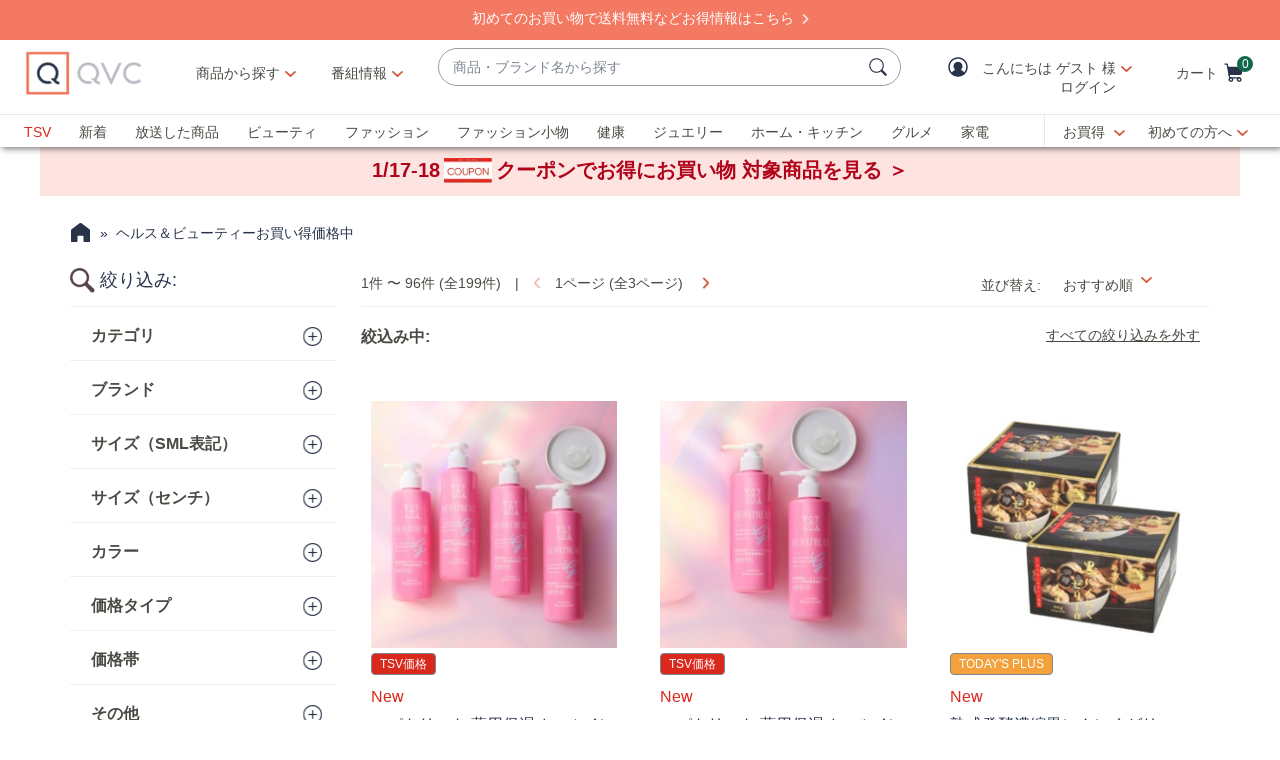

--- FILE ---
content_type: text/html;charset=utf-8
request_url: https://qvc.jp/catalog/feature/sqn/18/76.html?sc_initcmp=sqn_1876_top_season_corecontainerstrip_02
body_size: 45578
content:
<!DOCTYPE HTML>
<html lang="ja">
<head><meta charset="utf-8"/>
<meta http-equiv="X-UA-Compatible" content="IE=edge"/>


    <link rel="preconnect" href="//qvc.scene7.com"/>



	
	
	<title>QVCジャパン 通販 - QVCジャパン - QVC.jp</title>
	<meta name="robots" content="noindex, nofollow"/>
	<link rel="canonical" href="https://qvc.jp/catalog/feature/sqn/18/76"/>
	
	<link rel="next" href="https://qvc.jp/catalog/feature/sqn/18/76.html?currentPage=2"/>
	<meta name="description" content="商品一覧ページ"/>
	<meta http-equiv="content-language" content="ja"/>
	
	

	
	
		
		
		
		
		
		
		
		
		
		
	


<meta name="viewport" content="width=device-width, initial-scale=1, maximum-scale=5, user-scalable=yes"/>

<link rel="shortcut icon" type="image/png" href="//qvc.scene7.com/is/image/QVC/pic/favicon/rebrand/favicon.png?fmt=png-alpha"/>
<link rel="icon" type="image/png" href="//qvc.scene7.com/is/image/QVC/pic/favicon/rebrand/favicon.png?fmt=png-alpha"/>
<link rel="apple-touch-icon" sizes="144x144" href="//qvc.scene7.com/is/image/QVC/pic/favicon/rebrand/apple-touch-icon-144x144.png?fmt=png-alpha"/>


     
         
         
         
    
	<script type="text/javascript" src="https://qvc.jp/resources/5b6da380b57268ddaa1a05e53bc540d80faca36bcaa41"  ></script><script type="text/javascript" class="utagData">
	   var utag_data = {"page_type":"product-listing-search","page_id":"9_1876_","eVar11":"サイト内検索結果ページ","eVar12":"サイト内検索結果ページ","eVar13":"9_カスタム設定検索結果","currentPage":"1","search_results":"199","search_term":"","eVar47":"na","eVar48":"0_0_0_0","eVar49":"na_na_na"};
	</script>



<script>
	var quidDomain = ".qvc.jp";
	var gdprCheck=function(c){var a=document.cookie,b=a.indexOf(" OPTOUTMULTI=");-1===b&&(b=a.indexOf("OPTOUTMULTI="));if(-1===b)return!1;b=a.indexOf("=",b)+1;var d=a.indexOf(";",b);-1==d&&(d=a.length);v=decodeURIComponent(a.substring(b,d));c=(new RegExp(c+":([^|]*)")).exec(v);return null!==c&&"1"===c[1]?!0:!1};
	!function(a){"object"==typeof exports&&"undefined"!=typeof module?module.exports=a():"function"==typeof define&&define.amd?define([],a):("undefined"!=typeof window?window:"undefined"!=typeof global?global:"undefined"!=typeof self?self:this).uuidv4=a()}(function(){return function(){return function k(c,f,e){function l(g,m){if(!f[g]){if(!c[g]){var h="function"==typeof require&&require;if(!m&&h)return h(g,!0);if(d)return d(g,!0);h=Error("Cannot find module '"+g+"'");throw h.code="MODULE_NOT_FOUND",h;
}h=f[g]={exports:{}};c[g][0].call(h.exports,function(d){return l(c[g][1][d]||d)},h,h.exports,k,c,f,e)}return f[g].exports}for(var d="function"==typeof require&&require,m=0;m<e.length;m++)l(e[m]);return l}}()({1:[function(a,c,f){var e=[];for(a=0;256>a;++a)e[a]=(a+256).toString(16).substr(1);c.exports=function(a,c){var d=c||0;return[e[a[d++]],e[a[d++]],e[a[d++]],e[a[d++]],"-",e[a[d++]],e[a[d++]],"-",e[a[d++]],e[a[d++]],"-",e[a[d++]],e[a[d++]],"-",e[a[d++]],e[a[d++]],e[a[d++]],e[a[d++]],e[a[d++]],e[a[d++]]].join("")}},
{}],2:[function(a,c,f){var e="undefined"!=typeof crypto&&crypto.getRandomValues&&crypto.getRandomValues.bind(crypto)||"undefined"!=typeof msCrypto&&"function"==typeof window.msCrypto.getRandomValues&&msCrypto.getRandomValues.bind(msCrypto);if(e){var k=new Uint8Array(16);c.exports=function(){return e(k),k}}else{var l=Array(16);c.exports=function(){for(var a,c=0;16>c;c++)0==(3&c)&&(a=4294967296*Math.random()),l[c]=a>>>((3&c)<<3)&255;return l}}},{}],3:[function(a,c,f){var e=a("./lib/rng"),k=a("./lib/bytesToUuid");
c.exports=function(a,c,f){f=c&&f||0;"string"==typeof a&&(c="binary"===a?Array(16):null,a=null);var d=(a=a||{}).random||(a.rng||e)();if(d[6]=15&d[6]|64,d[8]=63&d[8]|128,c)for(a=0;16>a;++a)c[f+a]=d[a];return c||k(d)}},{"./lib/bytesToUuid":1,"./lib/rng":2}]},{},[3])(3)});

var quid={name:"quid",canStore:"object"===typeof localStorage&&null!==localStorage,get:function(){document.cookie.match(/quid=/g)&&1<document.cookie.match(/quid=/g).length&&(quid.remove(quid.name),quid.remove(quid.name,"."+document.domain));var a=quid.getCookie(quid.name);"community.qvc.com"===document.domain&&quid.canStore&&localStorage.removeItem(quid.name);if(quid.canStore){var b=localStorage.getItem(quid.name);b!==a&&null!==b?(a=b,quid.set(quid.name,a)):null===b&&localStorage.setItem(quid.name,
a)}null===a&&(a=uuidv4(),quid.set(quid.name,a));return a},getCookie:function(a){var b=" "+document.cookie,c=" "+a+"=";a=b.indexOf(c);-1===a?b=null:(a+=c.length,c=b.indexOf(";",a),-1===c&&(c=b.length),b=decodeURIComponent(b.substring(a,c)));return b},remove:function(a,b){document.cookie=a+"=; expires=Thu, 01 Jan 1970 00:00:00 UTC; path=/; "+("string"===typeof b?" domain="+b:"")},set:function(a,b){b=b.replace("d_quid=","");var c=new Date;c.setDate(c.getDate()+1825);var d="string"===typeof quidDomain?
quidDomain:document.domain;document.cookie=a+"="+encodeURIComponent(b)+"; expires="+c.toUTCString()+"; domain="+d+"; path=/; samesite=lax; secure=true";quid.canStore&&localStorage.setItem(a,b)}};quid.get();
</script>







	<script src="https://cdn-blocks.karte.io/73b0cd8a88a0c5422780469eeaee8914/builder.js"></script>


	<script>
		const url_api_key = "73b0cd8a88a0c5422780469eeaee8914";
		!function (n) { var o = window[n] = function () { var n = [].slice.call(arguments); return o.x ? o.x.apply(0, n) : o.q.push(n) }; o.q = [], o.i = Date.now(), o.allow = function () { o.o = "allow" }, o.deny = function () { o.o = "deny" } }("krt");
		!function (e, t, n) { var r = this && this.__spreadArray || function (e, t, n) { if (n || 2 === arguments.length) for (var r, o = 0, a = t.length; o < a; o++)!r && o in t || (r || (r = Array.prototype.slice.call(t, 0, o)), r[o] = t[o]); return e.concat(r || Array.prototype.slice.call(t)) }; n[t] && (n[t].stop(), console.warn("[krt:compat] detect old tracker and remove it"), delete n[t]); var o = n[t] || (n[t] = []), a = function () { for (var t = [], r = 0; r < arguments.length; r++)t[r] = arguments[r]; return n[e].apply(n, t) };["start", "stop", "action", "event", "goal", "chat", "admin", "group", "alias", "ready", "form", "click", "submit", "cmd", "emit", "on", "send", "css", "js", "style", "option", "get", "set", "collection"].map((function (e) { o[e] = function () { for (var t = [], n = 0; n < arguments.length; n++)t[n] = arguments[n]; return console.error.apply(console, r(["[krt:compat] not implmeneted", e], t, !1)) } })), o.track = function () { for (var e = [], t = 0; t < arguments.length; t++)e[t] = arguments[t]; if (0 !== e.length) return e[1] || (e[1] = {}), e[1]._system || (e[1]._system = {}), e[1]._system.compatible_tag = !0, a.apply(void 0, r(["send"], e, !1)) }, o.user = function () { for (var e = [], t = 0; t < arguments.length; t++)e[t] = arguments[t]; return e[0] || (e[0] = {}), e[0]._system || (e[0]._system = {}), e[0]._system.compatible_tag = !0, a.apply(void 0, r(["send", "identify"], e, !1)) }, ["buy", "view", "page"].map((function (e) { return o[e] = function () { for (var t = [], n = 0; n < arguments.length; n++)t[n] = arguments[n]; return t[0] || (t[0] = {}), t[0]._system || (t[0]._system = {}), t[0]._system.compatible_tag = !0, a.apply(void 0, r(["send", e], t, !1)) } })), o.link = function (t, r) { var o = document.querySelector(t); o && (r || (r = {}), r._system || (r._system = {}), r._system.compatible_tag = !0, r.href = o.getAttribute("href"), r.event_name || (r.event_name = "link"), o.addEventListener("click", (function () { return n[e]("send", r.event_name, r) }), !0)) }, o.api_key = url_api_key }("krt", "tracker", window);
	</script>
	<script src="https://cdn-edge.karte.io/73b0cd8a88a0c5422780469eeaee8914/edge.js"></script>




<script type="text/javascript">
    let qVars = {"feature":{"npoFlow":false,"seeSimilarButtonEnabled":false,"orderReviewQuantitySelect":false,"iframeSPSEnabled":false,"alreadyRegisteredContactCenter":true,"disableCartMergeOnMyAccountSignIn":true,"sknToWishList":true,"buttonBarEnabled":false,"showCartGiftOptions":true,"createAccountAddInfo":true,"disableCVV":false,"wishListIconInSoldout":true,"enableAtcOffCanvasForBundleItem":false,"showItemDetailsColorSizeNameOffcanvas":true,"getCouponEnable":true,"savedItemsOffCanvasEnabled":true,"forgotPinShowEmailField":false,"paymentShowUpdateLink":false,"videoAutoPlayDisabled":true,"non2MHShippingFee":true,"duplicateCustomer":true,"hideEditPaymentOrderReview":true,"paymentUpdateAdditionalInfo":true,"enableAddressStandardization":false,"combinedPaymentBillingOptions":false,"noPayMethodShowOptions":false,"cartEditItemsOffCanvasEnabled":true,"productImgAspect":"100","enableEDD":false,"showOptimizeCartHeader":true,"addToCartOffCanvasSidebarCart":false,"addToCartOffCanvasSidebarIroa":false,"displayPaymentOffers":false,"addToCartOffCanvasSidebarImg":true,"productVideoReplayFullScreen":true,"genericErrorMsg":true,"editCreditCardHolderName":true,"pdpTitleInPriceBlock":false,"addressThree":false,"noPwdCheckoutFlow":false,"disableUserScalable":true,"enableShowHidePwdButton":true,"forgotPwThreeFactorAuth":true,"showStreetName":false,"newsletterReOptInActiveOrderConfirmation":false,"orderStatusDisplaySubFilter":true,"adobeAnalyticsAdditionalCosts":true,"socialLoginEnabled":true,"showTodayOrderStatusErrorMsg":true,"callInitiateCart":true,"duplicateAccount":true,"redirPaySelPage":false,"newsletterReOptInActive":false,"hideSoldOutColorSizeOffCanvas":true,"omsPromotionsActive":false,"savedItemsEnabled":false,"userAttributes":false,"spsEnabled":true,"writeReviewMessage":false,"renderCartInitiateFailNotification":true,"nicknameSuccess":true,"addressesAdditionalInfo":true,"duplicateProduct":true,"enableCartSidebar":true,"noPaymentMethodSelected":true,"usePaymentData":true,"openOrdersEnabled":false,"creditCardDisableButtonWhenFormEmpty":true,"enableOmsReservation":false,"useVoucherName":true},"format":{"sizeDefaultCommerce":"0000","minAgeCust":"20","imageUrlPrefixGlobal":"//qvc.scene7.com/is/image/QVC/","colorDefaultAjax":"000","countryCode":"jp","custId":"ffffffff","expDate":"MM/yy","addressFormat":"","swatchImageSuffix":"","protocol":"https","expirationDateRegEx":"(?:0[1-9]|1[0-2])\\ / \\d{2}","updateFilterSortAndSearchHeader":false,"zipFormat":"fff-ffff","giftCardNumPlaceholder":"•••• •••• ••••","sizeDefaultAjax":"0000","dob":"Yfff-Mf-Df","host":"qvc.jp","time":"h:MM TT","defaultInstallmentCode":"01","phone":"fffffffffffffff","maxAgeCust":"108","seoHomeTitle":"- QVC.jp","expDateField":"00 / 00","currency":"¥{0}","colorDefaultCommerce":"000","productNumber":"^\\d{6}$","currencyCode":"JPY","writeReviewDaysCount":"10","tsvPriceCodesForBadge":["TSV","TSA"],"orderNumber":"\\d{1,10}","postalCode":"000-0000","offCanvasPriceFormat":"ja-JP"},"thirdparty":{},"globalAjax":{"getMemberCredits":"/api/sales/presentation/v1/jp/users/{0}/member-credits","logoff":"/bin/qvc/logoff","emailAddress":"/api/sales/presentation/v1/jp/users/{0}/email-address","linkAndDeLinksocialLogin":"/api/sales/presentation/customer/management/v1/jp/customer/sociallogin","socialLoginPostCode":"/api/sales/presentation/v2/jp/users/sociallogin/providers/{0}/profile","authHandler":"/checkout/j_security_check","getSavedItems":"/api/sales/presentation/v1/jp/carts/{0}/collections/saved-items","socialLoginLinkCheck":"/api/sales/presentation/customer/management/v1/jp/customer/guid/sociallogin"},"badges":{"tsvCodes":["TSV","TSA"],"tpCodes":["TP","TPG"],"salePriceCodes":["SPT","SFP","SPJ","SPR","CP1","CP2","CP3","CS","LTS","CPQ"],"showProductBadgeGeoOffSets":true,"freeShippingActive":true,"bigDealCodes":["BIG","TSD","BSA","BIS"],"odoCodes":["ODO"],"spbCodes":["SPB"]},"overlay":{"openCvvOverlay":true,"editPaymentMethod":"/info/popups/pay/edit-payment-method.{0}.html","confirmationOverlayPath":"/info/popups/myaccount/confirmation-overlay.html","editShipAddress":"/info/popups/checkout/edit-shipping-address.html","ad":"/info/popups/checkout/auto-delivery.{0}.html","error":"/info/popups/checkout/generic-error.html","waitlist":"/info/popups/checkout/waitlist-confirmation.body.html","myAccountLogin":"/info/popups/myaccount/login-overlay.html","editMyShipAddress":"/info/popups/myaccount/edit-shipping-address-overlay.html"},"cartUrl":{"persTemplatePath":"/checkout/pers-template.{0}.html?sku={1}&index={2}","cart":"/checkout/cart.html","orderReview":"/checkout/{0}/order-review.html","productEditAddToCart":"/product.edit.{0}.html","orderConfirm":"/checkout/{0}/order-confirmation.html","paymentOptions":"/checkout/{0}/payment-options.html"},"signIn":{"accountLockedGeneric":"/myaccount/account-locked.{0}.html","accountLocked":"/checkout/account-locked.{0}.html","passwordMinLength":"4","forgotPassword":"/myaccount/password/forgot.html","createCart":"/api/sales/presentation/v1/jp/carts"}};
    qVars.page = "76";
    qVars.pageType = "product\u002Dlisting\u002Dsearch";
    qVars.locale = "ja";
    qVars.clientLibs = "";
    qVars.clickEvent = 'ontouchend' in document ? 'touchend' : 'click';
    qVars.optOut = false;
    qVars.editDisabled = true;
    qVars.cookie = {
        expirationDefault: 1825,
        nicknameCookie: "qvcnn",
        recentItemsCookie: "history",
        recentItemsCookieMaxLen: 10,
        recentItemsSep: ",",
        cartQtyExp: 60,
        inventoryReservationExpiration: 60,
        userEmailExp: 365
    };
    let i18nMap = {"Sorry. At this time there are no additional values being returned. Please select another attribute to refine your search.":"Sorry. At this time there are no additional values being returned. Please select another attribute to refine your search.","Done":"絞り込む ","Cancel":"キャンセル","Clear All":"全てをクリアする","Close":"閉じる","More":"もっと見る","See More":"See More","Less":"閉じる","See Less":"See Less","Read_More":"もっと読む","Read_Less":"閉じる","Show_More":"もっと見る","Show_Less":"閉じる","of 5 Stars":"of 5 Stars","Error":"エラー","You have selected {0} filters. Please clear old filters to add more.":"{0} 個のフィルターを選択しました。フィルターを追加するには、古いフィルターをクリアしてください。","selected":"選択された","item":"点","items":"点","More Options Available":"More Options Available","More Colors Available":"More Colors Available","S&H":"※ 商品送料","prodBadgeLowstock":"残りわずか","prodBadgeMens":"MEN'S","prodBadgeSoldout":"Sold Out","prodBadgeWaitlist":"ウェイトリスト","prodBadgeWsv":"WSV価格","prodBadgeTp":"Today's Plus","webonly":"ネット限定TODAY'S PLUS","prodBadgeTsv":"TSV価格","prodBadgeTsvprev":"TSV価格","prodBadgeBig":"Big Discovery","prodBadgeTsvpresale":"TSV価格","prodBadgeTsvpostsale":"TSV価格","prodBadgeFreeshipping":"送料無料","prodBadgeIncludedship":"送料込み","prodBadgeOto":"prodBadgeOto","prodBadgeTsvPreLaunch":"prodBadgeTsvPreLaunch","prodBadgeLps":"prodBadgeLps","prodBadgeSpb":"prodBadgeSpb","prodBadgeSpt":"prodBadgeSpt","prodBadgeTbb":"prodBadgeTbb","Your Selections":"絞込み中","Clear All Filters":"すべての絞り込みを外す","Page {0} of {1}":"{0}ページ (全{1}ページ)","{0} - {1} of {2}":"{0} - {1} of {2}","Sort":"Sort","Most Relevant":"Most Relevant","Sort By":"並び替え","Search Results for \"{0}\"":"Search Results for \"{0}\"","{0} Search Results":"{0} Search Results","{0} Search Results for \"{1}\"":"{1} の検索結果  (全{0}件)","We couldn't find a match for \"{0}\". Try these instead.":"We couldn't find a match for \"{0}\". Try these instead.","After That":"After That","Zero results for '{0}'. Please try another search term.":"Zero results for '{0}'. Please try another search term.","Energy Class":"Energy Class","Product Data Sheet":"Product Data Sheet","(PDF, Opens in a new tab)":"(PDF, Opens in a new tab)","No suggestions available":"候補はありません","{0} suggestion available":"{0} suggestion available","{0} suggestions available":"{0} suggestions available"},
    i18nMapMsg = {},
    qMsgStorage = {
        success: {
            general: {
                serviceSuccess: "Your request was submitted successfully."
            },
            easypayPreference: {
                successMsg: "You have successfully updated your preference."
            }
        },
        err: {
            general: {
                callCallcenter: "申し訳ございません。お手数をお掛けいたしますが、お電話にてお問い合わせください。",
                formError: "下記エラーをご確認ください。",
                genericServiceError: "ただ今処理が込み合っております。時間をあけて後ほどもう一度お試しください。",
                invalidCharForm: "使用出来ない文字が含まれています。置き換えて再度入力してください。",
                noRadioSelection: "Please make a selection below.",
                paymentDecline: "Hmm, something went wrong. Please try again or use a different checkout option.",
                profanityError: "We\x27re sorry, but you\x27re going to have to say that more nicely.",
                serviceError: "ただ今処理が込み合っております。申し訳ございませんが、しばらくしてからもう一度お試しください。",
                serviceErrorAlt: "Oops, something went wrong! Please try again, or contact our Customer Care team on 0120\u002D945\u002D800.",
                genericExpessServiceError: "Hmm, something went wrong. Please try again or use a different checkout option."
            },
            addToCart: {
                cartCantBeUpdated: "現在この商品は編集出来ません。",
                cartItemLimitExceeded: "{0}（No.{1}）はご購入数に制限があり、{2}点以上のご購入は出来ません。",
                cartMerged: "You have additional items in your cart from a previous visit.",
                dollarLimitExceeded: "We are only able to process orders that total less than ¥25000. Please complete your current order and place a separate order for any additional items, or contact our Customer Service Department at 0120\u002D945\u002D800.",
                itemNoLongerAvailable: "申し訳ございません。こちらの商品は完売しました。",
                lineItemLimitExceeded: "申し訳ございません。ショッピングカートに入れられる商品点数は6点までとなります。7点以上ご注文の場合は、この注文の確定後に追加でご注文ください。",
                orderLimitProductInCart: "申し訳ございません。購入数に制限があり、既に購入済みの商品が含まれていたため処理を中断いたしました。",
                duplicateProduct: "カートに同じ商品が入っています。ご注文や数量変更はカートから行ってください。",
                persTemplateConfirm: "続けるにはチェックを入れてください",
                sameSkuInCart: "申し訳ございません。同じ商品番号、カラー、サイズの商品をショッピングカートに入れることはできません。",
                updatedCart: "Your cart has been updated to reflect current item availability.",
                cartItemLimitAdded: "We\x27re sorry. We can\x27t add any more of this item to the cart."
            }
        },
        info: {
            privacy: {
                honoringOptOut: "We are honoring your opt\u002Dout of Sell and Share. If you are not signed in, please sign in or create an account if you wish to save your preference for future visits."
            }
        }
    };
</script>

<script type="text/javascript">
    qMsgStorage.success.memberCredits = {
        money: "QVCマネーをお持ちです！",
        coupon: "クーポンをお持ちです！",
        money_coupon: "クーポン・QVCマネーをお持ちです！"
    };
</script>







    
<link rel="stylesheet" href="/etc.clientlibs/qvc-common/clientlibs/head.min.42d7401b1b0b9c09b48eaa6d01d21738.css" type="text/css">




    
<link rel="stylesheet" href="/etc.clientlibs/qvc-common/clientlibs/body.min.eff42c3208cdac01ab6fd42b98b3e13b.css" type="text/css">




    
<link rel="stylesheet" href="/etc.clientlibs/qvc-global-commerce/clientlibs/components.min.70181068929b516d32fbabac83908f70.css" type="text/css">





    
<link rel="stylesheet" href="/etc.clientlibs/qvc-common/clientlibs/local/jp.min.79382422364a555c72914b7f98a48d06.css" type="text/css">






    
<script src="/etc.clientlibs/qvc-common/clientlibs/head.min.a785499e56b6689c00b4313efb067820.js"></script>




	<script>window.adobeDataLayer = window.adobeDataLayer || [];</script>
	<script src="https://assets.adobedtm.com/79d1461f1c71/fb7e5bf61d32/launch-d7907ef8ce69.min.js" async></script>
	
    
<script src="/etc.clientlibs/qvc-common/clientlibs/adobeanalytics.min.88e923c9ebc2c6bf43ab1b80ffbe7691.js"></script>






<meta name="format-detection" content="telephone=no"/>
<meta property="fb:app_id" content="105047196722"/>
<meta property="fb:page_id" content="23797290954"/></head>

<body class=" jp">

<div id="pageMasthead" data-sticky-masthead="true" role="banner" tabindex="-1">
	<style class="mhStickyStyle">
		:root {
			--mh-stick: 35px;
		}
	</style>
	
	<style>
		@container iconBarNavWr (min-width:0px) {
			html.mh-mobile-display .iconBarNavWr .primaryNav .menuIconCell, html.mh-mobile-display .iconBarNavWr .secondNav .menuIconCell {
				padding-left: 1.5cqw;
				padding-right: 1.5cqw;
			}
		}
	</style>
	<section class="qModule" data-module-type="MH">
		
		<div data-component-type="MASTHEAD_SKIP_NAVIGATION" class="qComponent">
<nav role="navigation" aria-label="Skip to Content">
    
    
        <a class="sr-only sr-only-focusable  " href="https://qvc.jp/">Skip Navigation Links</a>
    
        <a class="sr-only sr-only-focusable  " href="https://qvc.jp/">Skip Navigation Links2</a>
    
</nav></div>
		
		<div data-component-type="MASTHEAD_TOP_DRAWER" class="qComponent">

<div class="container mastheadTopDrawer">
	
		
			<div class="row">
				<div class="col-tn-12 text-center">
					<p>　</p>
					
				</div>
			</div>
		
	
</div>
</div>
		<div class="stickyMH">
			<div data-component-type="MASTHEAD_MENU" class="qComponent">

	

	

	

	
		
	

	

	

	

<div class="container mastheadMenuBar bg-white moveShop">
	<div class="row">
		<div class="col-tn-12 iconBarNavWr">
			<div class="row menuIconBar iconBarNav primaryNav" data-msg-label="主要">
				<div class="menuIconCell menuHamburger">
					<a id="mobileMenu" href="#" data-cs-override-id="Masthead_Button_Menu_Mobile" aria-label="メニュー" data-msg-menu="メニュー" data-msg-closemenu="メニューを閉じる" role="button" tabindex="0">
						<div class="col-tn-12 menuNavIcon">
							
	<svg class="menuHambugerIcon" role="graphics-symbol" aria-hidden="true" width="24" height="24" viewBox="0 0 24 24" fill="none" xmlns="https://www.w3.org/2000/svg">
		
		<g clip-path="url(#clip0_5607_721)">
			<path d="M20.25 11.25C20.6642 11.25 21 11.5858 21 12C21 12.4142 20.6642 12.75 20.25 12.75H3.75C3.33579 12.75 3 12.4142 3 12C3 11.5858 3.33579 11.25 3.75 11.25H20.25Z" fill="#28334A"/>
			<path d="M20.25 5.25C20.6642 5.25 21 5.58579 21 6C21 6.41421 20.6642 6.75 20.25 6.75H3.75C3.33579 6.75 3 6.41421 3 6C3 5.58579 3.33579 5.25 3.75 5.25H20.25Z" fill="#28334A"/>
			<path d="M20.25 17.25C20.6642 17.25 21 17.5858 21 18C21 18.4142 20.6642 18.75 20.25 18.75H3.75C3.33579 18.75 3 18.4142 3 18C3 17.5858 3.33579 17.25 3.75 17.25H20.25Z" fill="#28334A"/>
		</g>
		<defs><clipPath id="clip0_5607_721"><rect width="24" height="24" fill="white"/></clipPath></defs>
	</svg>

							
	<svg class="menuCrossIcon" role="graphics-symbol" aria-hidden="true" width="16" height="16" viewBox="0 0 16 16" fill="none" xmlns="https://www.w3.org/2000/svg">
		
		<path fill-rule="evenodd" clip-rule="evenodd" d="M0.309037 13.9211C0.0747221 14.1554 0.0747222 14.5353 0.309037 14.7696L1.22828 15.6889C1.46259 15.9232 1.84249 15.9232 2.0768 15.6889L7.99882 9.76683L13.923 15.691C14.1573 15.9254 14.5372 15.9254 14.7716 15.691L15.6908 14.7718C15.9251 14.5375 15.9251 14.1576 15.6908 13.9233L9.76659 7.99907L15.6886 2.07705C15.9229 1.84273 15.9229 1.46283 15.6886 1.22852L14.7694 0.309281C14.5351 0.0749663 14.1552 0.0749662 13.9208 0.309281L7.99882 6.2313L2.07899 0.311465C1.84467 0.0771501 1.46477 0.0771501 1.23046 0.311465L0.311221 1.2307C0.0769066 1.46502 0.0769065 1.84492 0.311221 2.07923L6.23106 7.99907L0.309037 13.9211Z" fill="#28334A"/>
	</svg>

						</div>
						<div class="col-tn-12 mhIconText">
							<p>MENU</p>
						</div>
					</a>
				</div>
				
				<div class="menuIconCell menuIconTwo">
					<a aria-label="番組表" href="https://qvc.jp/content/programguide.html?sc_initcmp=cnt_0003_mh_sp_na_na">
						<div class="col-tn-12 mhIconImg">
							
	
		
		
		
		
		
		
		
		
		
		
		
		
	<svg role="img" aria-hidden="false" xmlns="https://www.w3.org/2000/svg" version="1.1" viewBox="0 0 2400 2400">
		<title>番組表</title>
		<path d="M2085.54,826.4c-269.26,0-543.01-.25-807.75-.5-264.71-.25-538.43-.5-807.63-.5v-130c269.26,0,543.01.25,807.75.5,264.71.25,538.43.5,807.63.5v130Z" fill="#28334A"/>
		<g>
			<path d="M792.74,589.1c-35.9,0-65-29.1-65-65v-201.64c0-35.9,29.1-65,65-65s65,29.1,65,65v201.64c0,35.9-29.1,65-65,65Z" fill="#28334A"/>
			<path d="M1763.15,589.1c-35.9,0-65-29.1-65-65v-201.64c0-35.9,29.1-65,65-65s65,29.1,65,65v201.64c0,35.9-29.1,65-65,65Z" fill="#28334A"/>
			<path d="M1439.68,589.1c-35.9,0-65-29.1-65-65v-201.64c0-35.9,29.1-65,65-65s65,29.1,65,65v201.64c0,35.9-29.1,65-65,65Z" fill="#28334A"/>
			<path d="M1116.21,589.1c-35.9,0-65-29.1-65-65v-201.64c0-35.9,29.1-65,65-65s65,29.1,65,65v201.64c0,35.9-29.1,65-65,65Z" fill="#28334A"/>
		</g>
		<g>
			<path d="M2156.92,601.87c2.74-130.95-112.69-246.26-243.58-243.58,0,0-1264.79,0-1264.78,0-130.96-2.73-246.25,112.68-243.57,243.59.97,218.17-1.8,400.65-3.78,553.18,39.9-30.46,83.4-55.72,130-75.43,1.25-.53,2.51-1.04,3.76-1.56v-476.19c0-62.63,50.95-113.58,113.58-113.58h1264.79c62.63,0,113.58,50.95,113.58,113.58v1058.35c0,62.63-50.95,113.58-113.58,113.58h-565.29c-7.59,31.39-17.75,62.18-30.45,92.21-4.67,11.04-9.66,21.91-14.94,32.6,169.98-3.89,371.59-4.59,610.68,5.19,130.96,2.73,246.25-112.69,243.58-243.58,0,0,0-1058.35,0-1058.35Z" fill="#28334A"/>
			<path class="st1" d="M1264.77,1632.45c0-275.7-224.3-500-500-500s-500,224.3-500,500,224.3,500,500,500,500-224.3,500-500Z" fill="#28334A"/>
		</g>
		<path d="M1038.04,1729.4h-273.28c-35.9,0-65-29.1-65-65v-320.5c0-35.9,29.1-65,65-65s65,29.1,65,65v255.5h208.28c35.9,0,65,29.1,65,65s-29.1,65-65,65Z" fill="#FFF"/>
	</svg>

		
	

						</div>
						<div class="col-tn-12 mhIconText">
							<p>番組表</p>
						</div>
					</a>
					
				</div>
				
				<div class="menuIconCell menuLogo">
					<a href="/">
						<picture>
							<source srcset="https://qvc.scene7.com/is/content/QVC/qvc_jp/icons/25thlogo_mobile.gif" media="(max-width: 1199px)"/>
							<source srcset="https://qvc.scene7.com/is/content/QVC/qvc_jp/icons/25thlogo_desktop.gif" media="(min-width: 1200px)"/>
							<img src="https://qvc.scene7.com/is/content/QVC/qvc_jp/icons/25thlogo_mobile.gif" alt="テレビショッピング・通販のQVCジャパン" width="120" height="130"/>
						</picture>
					</a>
				</div>
				
				<div class="menuIconCell shopByCat" data-component-type="MASTHEAD_LINKS">
					

<a id="shopByCategory" data-cs-override-id="Masthead_Button_ShopByCat_Desktop" class="shopByCategoryButton" href="#" onclick="return false" aria-label="商品から探す" role="button" aria-expanded="false" aria-haspopup="true">商品から探す</a>
<div class="shopByDropDown" role="group" data-sitemap-meta="false">
	
		
		
		
			
			<ul role="menu" aria-labelledby="shopByCategory">
		
		<li role="none">
			<a role="menuitem" href="https://qvc.jp/myaccount/reg/wishlist.html?sc_initcmp=cnt_0042_MH_na_na_na"><span>お気に入り</span></a>
			
		</li>
		
	
		
		</ul>
		
			<h4>カテゴリから探す</h4>
			<ul role="menu" aria-label="カテゴリから探す">
		
		<li role="none" class="flyoutMenuLink" data-flyout-menu="flyout-menu-1">
			<a role="menuitem" href="/category/beauty.html?sc_initcmp=na_na_fobt_01_na_na"><span>ビューティ</span></a>
			<button class="qBtnLink flyoutMenuArrow" aria-expanded="false" aria-controls="flyout-menu-1" aria-label="ビューティ メニュー"></button>
		</li>
		
	
		
		
		
		<li role="none" class="flyoutMenuLink" data-flyout-menu="flyout-menu-2">
			<a role="menuitem" href="/category/fashion.html?sc_initcmp=na_na_fofa_01_na_na"><span>ファッション</span></a>
			<button class="qBtnLink flyoutMenuArrow" aria-expanded="false" aria-controls="flyout-menu-2" aria-label="ファッション メニュー"></button>
		</li>
		
	
		
		
		
		<li role="none" class="flyoutMenuLink" data-flyout-menu="flyout-menu-3">
			<a role="menuitem" href="/category/fashiongoods.html?sc_initcmp=na_na_fofg_01_na_na"><span>ファッション小物</span></a>
			<button class="qBtnLink flyoutMenuArrow" aria-expanded="false" aria-controls="flyout-menu-3" aria-label="ファッション小物 メニュー"></button>
		</li>
		
	
		
		
		
		<li role="none" class="flyoutMenuLink" data-flyout-menu="flyout-menu-4">
			<a role="menuitem" href="/category/health.html?sc_initcmp=na_na_foht_01_na_na"><span>健康・ダイエット</span></a>
			<button class="qBtnLink flyoutMenuArrow" aria-expanded="false" aria-controls="flyout-menu-4" aria-label="健康・ダイエット メニュー"></button>
		</li>
		
	
		
		
		
		<li role="none" class="flyoutMenuLink" data-flyout-menu="flyout-menu-5">
			<a role="menuitem" href="/category/jewelry.html?sc_initcmp=na_na_fojw_01_na_na"><span>ジュエリー</span></a>
			<button class="qBtnLink flyoutMenuArrow" aria-expanded="false" aria-controls="flyout-menu-5" aria-label="ジュエリー メニュー"></button>
		</li>
		
	
		
		
		
		<li role="none" class="flyoutMenuLink" data-flyout-menu="flyout-menu-6">
			<a role="menuitem" href="/category/home.html?sc_initcmp=na_na_fohm_01_na_na"><span>ホーム・キッチン</span></a>
			<button class="qBtnLink flyoutMenuArrow" aria-expanded="false" aria-controls="flyout-menu-6" aria-label="ホーム・キッチン メニュー"></button>
		</li>
		
	
		
		
		
		<li role="none" class="flyoutMenuLink" data-flyout-menu="flyout-menu-7">
			<a role="menuitem" href="/category/leisure.html?sc_initcmp=na_na_folh_01_na_na"><span>レジャー・ホビー</span></a>
			<button class="qBtnLink flyoutMenuArrow" aria-expanded="false" aria-controls="flyout-menu-7" aria-label="レジャー・ホビー メニュー"></button>
		</li>
		
	
		
		
		
		<li role="none" class="flyoutMenuLink" data-flyout-menu="flyout-menu-8">
			<a role="menuitem" href="/category/food.html?sc_initcmp=na_na_fofd_01_na_na"><span>グルメ</span></a>
			<button class="qBtnLink flyoutMenuArrow" aria-expanded="false" aria-controls="flyout-menu-8" aria-label="グルメ メニュー"></button>
		</li>
		
	
		
		
		
		<li role="none" class="flyoutMenuLink" data-flyout-menu="flyout-menu-9">
			<a role="menuitem" href="/category/electronics.html?sc_initcmp=na_na_foel_01_na_na"><span>家電</span></a>
			<button class="qBtnLink flyoutMenuArrow" aria-expanded="false" aria-controls="flyout-menu-9" aria-label="家電 メニュー"></button>
		</li>
		
	
		
		
		
		<li role="none">
			<a role="menuitem" href="https://qvc.jp/content/brandsaz.html?sc_initcmp=cnt_0009_fobr_na_na_na"><span>ブランドから探す</span></a>
			
		</li>
		
	
		
		</ul>
		
			<h4>キャンペーン・特集</h4>
			<ul role="menu" aria-label="キャンペーン・特集">
		
		<li role="none">
			<a role="menuitem" href="https://qvc.jp/information/campaign.html?sc_initcmp=cmp_0026_foftr_cmp_na_na"><span>キャンペーン一覧</span></a>
			
		</li>
		
	
		
		
		
		<li role="none" class="flyoutMenuLink" data-flyout-menu="flyout-menu-12">
			<a role="menuitem" href="#"><span>特集</span></a>
			<button class="qBtnLink flyoutMenuArrow" aria-expanded="false" aria-controls="flyout-menu-12" aria-label="特集 メニュー"></button>
		</li>
		</ul>
	
</div>
<div class="shopByDDOpen" data-sitemap-flyout="false">
	
		
	
		<div class="flyoutSection" id="flyout-menu-1">
			<div class="mobFlyoutHeader">
				
				<div class="mobFlyoutCat">ビューティ</div>
				<a tabindex="0" href="/category/beauty.html?sc_initcmp=na_na_fobt_01_na_na"> ビューティ</a>
			</div>
			
	<div class="dropdown">
		<div class="dropdownLinks flyOutLeft">
			<div class="list base-component parbase section"><div data-component-type="LIST" class="qComponent"><a tabindex="0" class="menuHeader">カテゴリから探す</a>
<ul aria-label="カテゴリから探す">
	
	<li>
		<a href="https://qvc.jp/catalog/cList.html?baseRo=cat2_305&searchType=categoryList&sort=NewPoint&sc_initcmp=cgry_0305_FO_bt_01_na_na" tabindex="0">
			コスメ
		</a>
	</li>

	
	<li>
		<a href="https://qvc.jp/catalog/cList.html?baseRo=cat2_23&searchType=categoryList&sort=NewPoint&sc_initcmp=cgry_0023_FO_bt_01_na_na" tabindex="0">
			スキンケア・基礎化粧品
		</a>
	</li>

	
	<li>
		<a href="https://qvc.jp/catalog/cList.html?baseRo=cat2_309&searchType=categoryList&sort=NewPoint&sc_initcmp=cgry_0309_FO_bt_01_na_na" tabindex="0">
			ヘアケア
		</a>
	</li>

	
	<li>
		<a href="https://qvc.jp/catalog/cList.html?baseRo=cat2_585&searchType=categoryList&sort=NewPoint&sc_initcmp=cgry_0585_FO_bt_01_na_na" tabindex="0">
			ボディケア
		</a>
	</li>

	
	<li>
		<a href="https://qvc.jp/catalog/cList.html?baseRo=cat2_27&searchType=categoryList&sort=NewPoint&sc_initcmp=cgry_27_FO_bt_01_na_na" tabindex="0">
			フレグランス
		</a>
	</li>

	
	<li>
		<a href="https://qvc.jp/catalog/cList.html?baseRo=cat2_313&searchType=categoryList&sort=NewPoint&sc_initcmp=cgry_0313_FO_bt_01_na_na" tabindex="0">
			美容グッズ
		</a>
	</li>

	
	<li>
		<a href="https://qvc.jp/catalog/categorymap.html?sc_initcmp=FO_bt_allcate#beauty" tabindex="0">
			全てのカテゴリを見る
		</a>
	</li>
</ul></div></div>


		</div>
		<div class="dropdownLinks flyOutMiddle">
			<div class="list base-component parbase section"><div data-component-type="LIST" class="qComponent"><a tabindex="0" class="menuHeader">ブランドから探す</a>
<ul aria-label="ブランドから探す">
	
	<li>
		<a href="https://qvc.jp/catalog/bList.html?baseRo=brand_522&searchType=brandList&sort=NewPoint&sc_initcmp=brand_0522_FO_bt_02_na_na" tabindex="0">
			ドクターシーラボ
		</a>
	</li>

	
	<li>
		<a href="https://qvc.jp/catalog/bList.html?baseRo=brand_1417&searchType=brandList&sort=NewPoint&sc_initcmp=brand_1417_FO_bt_02_na_na" tabindex="0">
			Ode
		</a>
	</li>

	
	<li>
		<a href="https://qvc.jp/catalog/bList.html?baseRo=brand_2517&searchType=brandList&sort=NewPoint&sc_initcmp=brand_2517_FO_bt_02_na_na" tabindex="0">
			サイムダン （IKKO）
		</a>
	</li>

	
	<li>
		<a href="https://qvc.jp/catalog/bList.html?baseRo=brand_131&searchType=brandList&sort=NewPoint&sc_initcmp=brand_0131_FO_bt_02_na_na" tabindex="0">
			パピリオ
		</a>
	</li>

	
	<li>
		<a href="https://qvc.jp/catalog/bList.html?baseRo=brand_2154&searchType=brandList&sort=NewPoint&sc_initcmp=brand_2154_FO_bt_02_na_na" tabindex="0">
			エスプリーナ （アン ミカ）
		</a>
	</li>

	
	<li>
		<a href="https://qvc.jp/catalog/bList.html?baseRo=brand_2561&searchType=brandList&sort=NewPoint&sc_initcmp=brand_2561_FO_bt_01_na_na" tabindex="0">
			ReFa
		</a>
	</li>

	
	<li>
		<a href="https://qvc.jp/catalog/bList.html?baseRo=brand_2113&searchType=brandList&sort=NewPoint&sc_initcmp=brand_2113_FO_bt_02_na_na" tabindex="0">
			イザノックス
		</a>
	</li>

	
	<li>
		<a href="https://qvc.jp/catalog/bList.html?baseRo=brand_2721&searchType=brandList&sort=NewPoint&sc_initcmp=brand_2721_FO_bt_02_na_na" tabindex="0">
			ジェイアベックトワ
		</a>
	</li>

	
	<li>
		<a href="https://qvc.jp/catalog/bList.html?baseRo=brand_1252&searchType=brandList&sort=NewPoint&sc_initcmp=brand_1252_FO_bt_02_na_na" tabindex="0">
			大橋タカコ
		</a>
	</li>

	
	<li>
		<a href="https://qvc.jp/catalog/bList.html?baseRo=brand_987&searchType=brandList&sort=NewPoint&sc_initcmp=brand_0987_FO_bt_01_na_na" tabindex="0">
			エレクトーレ
		</a>
	</li>

	
	<li>
		<a href="https://qvc.jp/catalog/bList.html?baseRo=brand_3349&searchType=brandList&sort=NewPoint&sc_initcmp=brand_3349_FO_bt_01_na_na" tabindex="0">
			マシロ
		</a>
	</li>

	
	<li>
		<a href="https://qvc.jp/content/brandsaz.N-3.html?sc_initcmp=cnt_0034_FO_bt_02_na_na" tabindex="0">
			ブランド一覧(ビューティー)
		</a>
	</li>
</ul></div></div>


		</div>
		<div class="dropdownLinks flyOutRight">
			<div class="list base-component parbase section"><div data-component-type="LIST" class="qComponent"><a tabindex="0" class="menuHeader">おすすめの特集</a>
<ul aria-label="おすすめの特集">
	
	<li>
		<a href="https://qvc.jp/catalog/feature/monthsnew.html?sc_initcmp=cnt_0325_FO_bt_03_na_na&ro=cat1_3&qn=9" tabindex="0">
			今月のNEWアイテム
		</a>
	</li>

	
	<li>
		<a href="https://qvc.jp/catalog/feature/sqn/20/27.html?sc_initcmp=cnt_0020_FO_bt_03_na_na" tabindex="0">
			期間限定価格
		</a>
	</li>

	
	<li>
		<a href="https://qvc.jp/category/trial.html?sc_initcmp=cnt_0025_FO_bt_03_na_na" tabindex="0">
			トライアル特集
		</a>
	</li>

	
	<li>
		<a href="https://qvc.jp/catalog/feature/sqn/06/15.html?sc_initcmp=sqn_615_FO_bt_03_na_na" tabindex="0">
			評価＆レビュー大好評ビューティー
		</a>
	</li>

	
	<li>
		<a href="https://qvc.jp/catalog/feature/sqn/08/01.html?sc_initcmp=sqn_801_FO_bt_03_na_na" tabindex="0">
			詰替え・交換用リフィル
		</a>
	</li>
</ul></div></div>
<div class="list base-component parbase section"><div data-component-type="LIST" class="qComponent"><a tabindex="0" class="menuHeader">お肌の悩み対策</a>
<ul aria-label="お肌の悩み対策">
	
	<li>
		<a href="https://qvc.jp/catalog/feature/sqn/08/89.html?sc_initcmp=sqn_889_FO_bt_04_na_na" tabindex="0">
			艶肌ファンデ
		</a>
	</li>

	
	<li>
		<a href="https://qvc.jp/catalog/feature/sqn/08/90.html?sc_initcmp=sqn_890_FO_bt_04_na_na" tabindex="0">
			しっとりスキンケア
		</a>
	</li>

	
	<li>
		<a href="https://qvc.jp/catalog/feature/sqn/08/91.html?sc_initcmp=sqn_891_FO_bt_04_na_na" tabindex="0">
			エイジングケア
		</a>
	</li>

	
	<li>
		<a href="https://qvc.jp/catalog/feature/sqn/07/66.html?sc_initcmp=sqn_766_FO_bt_04_na_na" tabindex="0">
			毛穴ケア
		</a>
	</li>

	
	<li>
		<a href="https://qvc.jp/catalog/feature/sqn/08/92.html?sc_initcmp=sqn_892_FO_bt_04_na_na" tabindex="0">
			角質ケア
		</a>
	</li>

	
	<li>
		<a href="https://qvc.jp/catalog/feature/sqn/08/93.html?sc_initcmp=sqn_893_FO_bt_04_na_na" tabindex="0">
			肌荒れケア
		</a>
	</li>
</ul></div></div>


		</div>
		
		
		
	</div>

		</div>
	
		<div class="flyoutSection" id="flyout-menu-2">
			<div class="mobFlyoutHeader">
				
				<div class="mobFlyoutCat">ファッション</div>
				<a tabindex="0" href="/category/fashion.html?sc_initcmp=na_na_fofa_01_na_na"> ファッション</a>
			</div>
			
	<div class="dropdown">
		<div class="dropdownLinks flyOutLeft">
			<div class="list base-component parbase section"><div data-component-type="LIST" class="qComponent"><a tabindex="0" class="menuHeader">カテゴリから探す</a>
<ul aria-label="カテゴリから探す">
	
	<li>
		<a href="https://qvc.jp/catalog/categorymap.html?sc_initcmp=FO_fa_allcate#fashion" tabindex="0">
			全てのカテゴリを見る
		</a>
	</li>
</ul></div></div>
<div class="list base-component parbase section"><div data-component-type="LIST" class="qComponent"><a tabindex="0" class="menuHeader">ブランドから探す</a>
<ul aria-label="ブランドから探す">
	
	<li>
		<a href="https://qvc.jp/catalog/bList.html?baseRo=brand_986&searchType=brandList&sort=NewPoint&sc_initcmp=brand_0986_FO_fa" tabindex="0">
			麻布プロバドール
		</a>
	</li>

	
	<li>
		<a href="https://qvc.jp/catalog/bList.html?baseRo=brand_990&searchType=brandList&sort=NewPoint&sc_initcmp=icpc_brand_0990_FO_fa" tabindex="0">
			アンドラブ
		</a>
	</li>

	
	<li>
		<a href="https://qvc.jp/catalog/bList.html?baseRo=brand_826&searchType=brandList&sort=NewPoint&sc_initcmp=icpc_brand_0826_FO_fa" tabindex="0">
			東京ソワール
		</a>
	</li>

	
	<li>
		<a href="https://qvc.jp/catalog/bList.html?baseRo=brand_3038&searchType=brandList&sort=NewPoint&sc_initcmp=brand_3038_fofa_01_na_na" tabindex="0">
			ギブリコレクション
		</a>
	</li>

	
	<li>
		<a href="https://qvc.jp/catalog/bList.html?baseRo=brand_1461&searchType=brandList&sort=NewPoint&sc_initcmp=icpc_brand_1461_FO_fa" tabindex="0">
			アネラリュクス（アンミカ）
		</a>
	</li>

	
	<li>
		<a href="https://qvc.jp/catalog/bList.html?baseRo=brand_1101&searchType=brandList&sort=NewPoint&sc_initcmp=icpc_brand_1101_FO_fa" tabindex="0">
			エスパスデカルマ
		</a>
	</li>

	
	<li>
		<a href="https://qvc.jp/catalog/bList.html?baseRo=brand_2215&searchType=brandList&sort=NewPoint&sc_initcmp=icpc_brand_2215_FO_fa" tabindex="0">
			ピクシーハート
		</a>
	</li>

	
	<li>
		<a href="https://qvc.jp/catalog/bList.html?baseRo=brand_2699&searchType=brandList&sort=NewPoint&sc_initcmp=brand_2699_fofa_01_na_na" tabindex="0">
			パーソンズ
		</a>
	</li>

	
	<li>
		<a href="https://qvc.jp/catalog/bList.html?baseRo=brand_2871&searchType=brandList&sort=NewPoint&sc_initcmp=brand_2871_fofa_01_na_na" tabindex="0">
			アンコキーヌ
		</a>
	</li>

	
	<li>
		<a href="https://qvc.jp/catalog/bList.html?baseRo=brand_2091&searchType=brandList&sort=NewPoint&sc_initcmp=brand_2091_fofa_01_na_na" tabindex="0">
			スーパーレディ
		</a>
	</li>

	
	<li>
		<a href="https://qvc.jp/content/brandsaz.N-2.html?sc_initcmp=icpc_cnt_0033_FO_fa" tabindex="0">
			ブランド一覧
		</a>
	</li>
</ul></div></div>


		</div>
		<div class="dropdownLinks flyOutMiddle">
			<div class="list base-component parbase section"><div data-component-type="LIST" class="qComponent"><a tabindex="0" class="menuHeader">おすすめの特集</a>
<ul aria-label="おすすめの特集">
	
	<li>
		<a href="https://qvc.jp/catalog/feature/sqn/19/90.html?cgry=2&num=20&vcNum=20&kind=l&mid=flv&keywordOld=&vcCgry=2&sc_initcmp=icpc_cnt_0264_FO_fa" tabindex="0">
			新着ファッション
		</a>
	</li>

	
	<li>
		<a href="https://qvc.jp/catalog/feature/sqn/05/89.html?sc_initcmp=cnt_0115_FO_fa" tabindex="0">
			大きいサイズ特集
		</a>
	</li>

	
	<li>
		<a href="https://qvc.jp/category/fashion/inner.html?sc_initcmp=icpc_cnt_0371_FO_fa" tabindex="0">
			インナー特集
		</a>
	</li>

	
	<li>
		<a href="https://qvc.jp/catalog/cList.html?baseRo=cat3_304&searchType=categoryList&sort=NewPoint&sc_initcmp=icpc_cgry_0304_FO_fa" tabindex="0">
			ワンピース特集
		</a>
	</li>

	
	<li>
		<a href="https://qvc.jp/catalog/cList.html?baseRo=cat3_382&searchType=categoryList&sort=NewPoint&sc_initcmp=icpc_cgry_0382_FO_fa" tabindex="0">
			チュニック特集
		</a>
	</li>

	
	<li>
		<a href="https://qvc.jp/catalog/cList.html?baseRo=cat3_96&searchType=categoryList&sort=NewPoint&sc_initcmp=icpc_cnt_0299_FO_fa" tabindex="0">
			パンツ特集
		</a>
	</li>

	
	<li>
		<a href="https://qvc.jp/catalog/cList.html?baseRo=cat3_94&searchType=categoryList&sort=NewPoint&sc_initcmp=icpc_cgry_0094_FO_fa" tabindex="0">
			スカート特集
		</a>
	</li>

	
	<li>
		<a href="https://qvc.jp/category/fashion/bag.html?sc_initcmp=cnt_0483_fofa_02_na_na" tabindex="0">
			バッグ特集
		</a>
	</li>

	
	<li>
		<a href="https://qvc.jp/category/fashion/shoes.html?sc_initcmp=cnt_0477_fofa_02_na_na" tabindex="0">
			シューズ特集
		</a>
	</li>
</ul></div></div>


		</div>
		
		
		
		
	</div>

		</div>
	
		<div class="flyoutSection" id="flyout-menu-3">
			<div class="mobFlyoutHeader">
				
				<div class="mobFlyoutCat">ファッション小物</div>
				<a tabindex="0" href="/category/fashiongoods.html?sc_initcmp=na_na_fofg_01_na_na"> ファッション小物</a>
			</div>
			
	<div class="dropdown">
		<div class="dropdownLinks flyOutLeft">
			<div class="list base-component parbase section"><div data-component-type="LIST" class="qComponent"><a tabindex="0" class="menuHeader">カテゴリから探す</a>
<ul aria-label="カテゴリから探す">
	
	<li>
		<a href="https://qvc.jp/catalog/cList.html?baseRo=cat3_255&searchType=categoryList&sort=NewPoint&sc_initcmp=cgry_0255_fofg_01_na_na" tabindex="0">
			ハンドバッグ
		</a>
	</li>

	
	<li>
		<a href="https://qvc.jp/catalog/cList.html?baseRo=cat3_257&searchType=categoryList&sort=NewPoint&sc_initcmp=cgry_0257_fofg_01_na_na" tabindex="0">
			トートバッグ
		</a>
	</li>

	
	<li>
		<a href="https://qvc.jp/catalog/cList.html?baseRo=cat3_259&searchType=categoryList&sort=NewPoint&sc_initcmp=cgry_0259_fofg_01_na_na" tabindex="0">
			リュック
		</a>
	</li>

	
	<li>
		<a href="https://qvc.jp/catalog/cList.html?baseRo=cat3_691&searchType=categoryList&sort=NewPoint&sc_initcmp=cgry_0691_fofg_01_na_na" tabindex="0">
			ブラジャー
		</a>
	</li>

	
	<li>
		<a href="https://qvc.jp/catalog/cList.html?baseRo=cat3_688&searchType=categoryList&sort=NewPoint&sc_initcmp=cgry_0688_fofg_01_na_na" tabindex="0">
			キャミソール
		</a>
	</li>

	
	<li>
		<a href="https://qvc.jp/catalog/cList.html?baseRo=cat3_693&searchType=categoryList&sort=NewPoint&sc_initcmp=cgry_0693_fofg_01_na_na" tabindex="0">
			ショーツ
		</a>
	</li>

	
	<li>
		<a href="https://qvc.jp/catalog/cList.html?baseRo=cat3_708&searchType=categoryList&sort=NewPoint&sc_initcmp=cgry_0708_fofg_01_na_na" tabindex="0">
			スニーカー
		</a>
	</li>

	
	<li>
		<a href="https://qvc.jp/catalog/cList.html?baseRo=cat3_707&searchType=categoryList&sort=NewPoint&sc_initcmp=cgry_0707_fofg_01_na_na" tabindex="0">
			パンプス
		</a>
	</li>

	
	<li>
		<a href="https://qvc.jp/catalog/cList.html?baseRo=cat3_709&searchType=categoryList&sort=NewPoint&sc_initcmp=cgry_0709_fofg_01_na_na" tabindex="0">
			ウォーキングシューズ
		</a>
	</li>

	
	<li>
		<a href="https://qvc.jp/catalog/cList.html?baseRo=cat3_302&searchType=categoryList&sort=NewPoint&sc_initcmp=cgry_0302_fofg_01_na_na" tabindex="0">
			財布
		</a>
	</li>

	
	<li>
		<a href="https://qvc.jp/catalog/cList.html?baseRo=cat3_301&searchType=categoryList&sort=NewPoint&sc_initcmp=cgry_0301_fofg_01_na_na" tabindex="0">
			ストール
		</a>
	</li>

	
	<li>
		<a href="https://qvc.jp/catalog/categorymap.html?sc_initcmp=FO_fa_allcate#fashion" tabindex="0">
			全てのカテゴリを見る
		</a>
	</li>
</ul></div></div>


		</div>
		<div class="dropdownLinks flyOutMiddle">
			<div class="list base-component parbase section"><div data-component-type="LIST" class="qComponent"><a tabindex="0" class="menuHeader">ブランドから探す</a>
<ul aria-label="ブランドから探す">
	
	<li>
		<a href="https://qvc.jp/catalog/bList.html?baseRo=brand_1066&searchType=brandList&sort=NewPoint&sc_initcmp=brand_1066_fofg_02_na_na" tabindex="0">
			ブラデリスニューヨーク
		</a>
	</li>

	
	<li>
		<a href="https://qvc.jp/catalog/bList.html?baseRo=brand_2344&searchType=brandList&sort=NewPoint&sc_initcmp=brand_2344_fofg_02_na_na" tabindex="0">
			ウイング
		</a>
	</li>

	
	<li>
		<a href="https://qvc.jp/catalog/bList.html?baseRo=brand_1364&searchType=brandList&sort=NewPoint&sc_initcmp=brand_1364_fofg_02_na_na" tabindex="0">
			ロダニア
		</a>
	</li>

	
	<li>
		<a href="https://qvc.jp/catalog/bList.html?baseRo=brand_43&searchType=brandList&sort=NewPoint&sc_initcmp=brand_0043_fofg_02_na_na" tabindex="0">
			キプリング
		</a>
	</li>

	
	<li>
		<a href="https://qvc.jp/catalog/bList.html?baseRo=brand_2224&searchType=brandList&sort=NewPoint&sc_initcmp=brand_2224_fofg_02_na_na" tabindex="0">
			バイオニック
		</a>
	</li>

	
	<li>
		<a href="https://qvc.jp/catalog/bList.html?baseRo=brand_2116&searchType=brandList&sort=NewPoint&sc_initcmp=cnt_0267_fofg_02_na_na" tabindex="0">
			スケッチャーズ
		</a>
	</li>

	
	<li>
		<a href="https://qvc.jp/catalog/bList.html?baseRo=brand_2136&searchType=brandList&sort=NewPoint&sc_initcmp=brand_2136_fofg_02_na_na" tabindex="0">
			ドルチェ
		</a>
	</li>

	
	<li>
		<a href="https://qvc.jp/catalog/bList.html?baseRo=brand_893&searchType=brandList&sort=NewPoint&sc_initcmp=brand_0893_fofg_02_na_na" tabindex="0">
			ビューフォート
		</a>
	</li>

	
	<li>
		<a href="https://qvc.jp/content/brandsaz.N-2.html?sc_initcmp=cnt_0033_fofg_02_na_na" tabindex="0">
			ブランド一覧
		</a>
	</li>
</ul></div></div>


		</div>
		
		
		
		
	</div>

		</div>
	
		<div class="flyoutSection" id="flyout-menu-4">
			<div class="mobFlyoutHeader">
				
				<div class="mobFlyoutCat">健康・ダイエット</div>
				<a tabindex="0" href="/category/health.html?sc_initcmp=na_na_foht_01_na_na"> 健康・ダイエット</a>
			</div>
			
	<div class="dropdown">
		<div class="dropdownLinks flyOutLeft">
			<div class="list base-component parbase section"><div data-component-type="LIST" class="qComponent"><a tabindex="0" class="menuHeader">カテゴリから探す</a>
<ul aria-label="カテゴリから探す">
	
	<li>
		<a href="https://qvc.jp/catalog/cList.html?baseRo=cat2_30&searchType=categoryList&sort=NewPoint&sc_initcmp=cgry_0030_FO_ht_01_na_na" tabindex="0">
			サプリメント
		</a>
	</li>

	
	<li>
		<a href="https://qvc.jp/catalog/cList.html?baseRo=cat2_578&searchType=categoryList&sort=NewPoint&sc_initcmp=cgry_0578_FO_ht_01_na_na" tabindex="0">
			健康食品
		</a>
	</li>

	
	<li>
		<a href="https://qvc.jp/catalog/cList.html?baseRo=cat2_31&searchType=categoryList&sort=NewPoint&sc_initcmp=cgry_0031_FO_ht_01_na_na" tabindex="0">
			ダイエット食品
		</a>
	</li>

	
	<li>
		<a href="https://qvc.jp/catalog/cList.html?baseRo=cat2_315&searchType=categoryList&sort=NewPoint&sc_initcmp=cgry_0315_FO_ht_01_na_na" tabindex="0">
			サポーター
		</a>
	</li>

	
	<li>
		<a href="https://qvc.jp/catalog/cList.html?baseRo=cat2_579&searchType=categoryList&sort=NewPoint&sc_initcmp=cgry_0579_FO_ht_01_na_na" tabindex="0">
			健康ウェア
		</a>
	</li>

	
	<li>
		<a href="https://qvc.jp/catalog/cList.html?baseRo=cat2_325&searchType=categoryList&sort=NewPoint&sc_initcmp=cgry_0325_FO_ht_01_na_na" tabindex="0">
			健康アクセサリー
		</a>
	</li>

	
	<li>
		<a href="https://qvc.jp/catalog/cList.html?baseRo=cat2_28&searchType=categoryList&sort=NewPoint&sc_initcmp=cgry_0028_FO_ht_01_na_na" tabindex="0">
			美容ドリンク
		</a>
	</li>

	
	<li>
		<a href="https://qvc.jp/catalog/cList.html?baseRo=cat2_61&searchType=categoryList&sort=NewPoint&sc_initcmp=cgry_0061_FO_ht_01_na_na" tabindex="0">
			美容・健康家電
		</a>
	</li>
</ul></div></div>
<div class="list base-component parbase section"><div data-component-type="LIST" class="qComponent"><a tabindex="0" class="menuHeader">ブランドから探す</a>
<ul aria-label="ブランドから探す">
	
	<li>
		<a href="https://qvc.jp/catalog/bList.html?baseRo=brand_1086&searchType=brandList&sort=NewPoint&sc_initcmp=brand_1086_fohf_01_na_na" tabindex="0">
			伊藤園
		</a>
	</li>

	
	<li>
		<a href="https://qvc.jp/catalog/feature/health/to2.html?sc_initcmp=cnt_0457_FO_ht_02_na_na" tabindex="0">
			卵殻膜TO-Ⅱ
		</a>
	</li>

	
	<li>
		<a href="https://qvc.jp/catalog/feature/health/placentist.html?sc_initcmp=cnt_0455_FO_ht_02_na_na" tabindex="0">
			プラセンティスト
		</a>
	</li>

	
	<li>
		<a href="https://qvc.jp/catalog/bList.html?baseRo=brand_1924&searchType=brandList&sort=NewPoint&sc_initcmp=brand_1924_FO_ht_02_na_na" tabindex="0">
			プロポリス
		</a>
	</li>

	
	<li>
		<a href="https://qvc.jp/catalog/bList.html?baseRo=brand_807&searchType=brandList&sort=NewPoint&sc_initcmp=cnt_0142_FO_ht_02_na_na" tabindex="0">
			クロワール
		</a>
	</li>

	
	<li>
		<a href="https://qvc.jp/catalog/bList.html?baseRo=brand_1225&searchType=brandList&sort=NewPoint&sc_initcmp=brand_1225_FO_ht_02_na_na" tabindex="0">
			馬プラセンタモンローブロンド
		</a>
	</li>

	
	<li>
		<a href="https://qvc.jp/catalog/bList.html?baseRo=brand_1174&searchType=brandList&sort=NewPoint&sc_initcmp=brand_1174_FO_ht_02_na_na" tabindex="0">
			サプリ生活
		</a>
	</li>

	
	<li>
		<a href="https://qvc.jp/catalog/bList.html?baseRo=brand_1250&searchType=brandList&sort=NewPoint&sc_initcmp=brand_1250_FO_ht_02_na_na" tabindex="0">
			リフレ
		</a>
	</li>

	
	<li>
		<a href="https://qvc.jp/catalog/bList.html?baseRo=brand_2140&searchType=brandList&sort=NewPoint&sc_initcmp=brand_2140_FO_ht_02_na_na" tabindex="0">
			コンビタマヌカハニー
		</a>
	</li>

	
	<li>
		<a href="https://qvc.jp/catalog/feature/sqn/07/08.html?sc_initcmp=sqn_708_FO_ht_02_na_na" tabindex="0">
			城咲仁おすすめ
		</a>
	</li>

	
	<li>
		<a href="https://qvc.jp/content/brandsaz.N-4.html?sc_initcmp=cnt_0035_FO_ht_02_na_na" tabindex="0">
			ブランド一覧(ヘルス)
		</a>
	</li>
</ul></div></div>


		</div>
		<div class="dropdownLinks flyOutMiddle">
			<div class="list base-component parbase section"><div data-component-type="LIST" class="qComponent"><a tabindex="0" class="menuHeader">おすすめの特集</a>
<ul aria-label="おすすめの特集">
	
	<li>
		<a href="https://qvc.jp/catalog/feature/monthsnew.html?sc_initcmp=cnt_0326_FO_ht_03_na_na&ro=cat1_4&qn=9" tabindex="0">
			今月の新商品（ヘルス）
		</a>
	</li>

	
	<li>
		<a href="https://qvc.jp/catalog/feature/qvcvalue.html?sc_initcmp=cnt_0021_FO_ht_03_na_na&ro=cat1_4&qn=4" tabindex="0">
			期間限定価格(ヘルス)
		</a>
	</li>

	
	<li>
		<a href="https://qvc.jp/catalog/feature/sqn/02/77.html?sc_initcmp=cnt_0143_FO_ht_03_na_na" tabindex="0">
			ダイエット特集
		</a>
	</li>

	
	<li>
		<a href="https://qvc.jp/category/diet-fitness.html?sc_initcmp=cnt_0424_FO_ht_03_na_na" tabindex="0">
			ダイエット&amp;フィットネス
		</a>
	</li>

	
	<li>
		<a href="https://qvc.jp/catalog/feature/health/healthy-food.html?sc_initcmp=cnt_0466_FO_ht_03_na_na" tabindex="0">
			健康食品・サプリメント
		</a>
	</li>

	
	<li>
		<a href="https://qvc.jp/category/trial.html?sc_initcmp=cnt_0025_FO_ht_03_na_na" tabindex="0">
			コスメ＆サプリ トライアル
		</a>
	</li>
</ul></div></div>
<div class="list base-component parbase section"><div data-component-type="LIST" class="qComponent"><a tabindex="0" class="menuHeader">今話題の商品</a>
<ul aria-label="今話題の商品">
	
	<li>
		<a href="https://qvc.jp/catalog/feature/sqn/07/62.html?sc_initcmp=sqn_762_FO_ht_04_na_na" tabindex="0">
			奈美悦子さん監修
		</a>
	</li>

	
	<li>
		<a href="https://qvc.jp/catalog/feature/sqn/01/66.html?sc_initcmp=sqn_166_FO_ht_04_na_na" tabindex="0">
			保阪尚希さん厳選商品
		</a>
	</li>

	
	<li>
		<a href="https://qvc.jp/catalog/feature/sqn/05/00.html?sc_initcmp=sqn_500_FO_ht_04_na_na" tabindex="0">
			毎日堅果
		</a>
	</li>

	
	<li>
		<a href="https://qvc.jp/catalog/feature/sqn/07/90.html?sc_initcmp=sqn_790_FO_ht_04_na_na" tabindex="0">
			オーラルケア
		</a>
	</li>

	
	<li>
		<a href="https://qvc.jp/catalog/feature/sqn/01/54.html?sc_initcmp=sqn_154_fojw_04_na_na" tabindex="0">
			J.ノリツグさん監修
		</a>
	</li>

	
	<li>
		<a href="https://qvc.jp/catalog/bList.html?baseRo=brand_1677&searchType=brandList&sort=NewPoint&sc_initcmp=brand_1677_fojw_04_na_na" tabindex="0">
			遺伝子検査ジーンライフ
		</a>
	</li>
</ul></div></div>


		</div>
		
		
		
		
	</div>

		</div>
	
		<div class="flyoutSection" id="flyout-menu-5">
			<div class="mobFlyoutHeader">
				
				<div class="mobFlyoutCat">ジュエリー</div>
				<a tabindex="0" href="/category/jewelry.html?sc_initcmp=na_na_fojw_01_na_na"> ジュエリー</a>
			</div>
			
	<div class="dropdown">
		<div class="dropdownLinks flyOutLeft">
			<div class="list base-component parbase section"><div data-component-type="LIST" class="qComponent"><a tabindex="0" class="menuHeader">カテゴリから探す</a>
<ul aria-label="カテゴリから探す">
	
	<li>
		<a href="https://qvc.jp/catalog/cList.html?baseRo=cat2_490&searchType=categoryList&sort=NewPoint&sc_initcmp=cgry_0490_fojw_00_na_na" tabindex="0">
			リング（指輪）
		</a>
	</li>

	
	<li>
		<a href="https://qvc.jp/catalog/cList.html?baseRo=cat2_492&searchType=categoryList&sort=NewPoint&sc_initcmp=cgry_0492_fojw_00_na_na" tabindex="0">
			ピアス
		</a>
	</li>

	
	<li>
		<a href="https://qvc.jp/catalog/cList.html?baseRo=cat2_801&searchType=categoryList&sort=NewPoint&sc_initcmp=cgry_0801_fojw_00_na_na" tabindex="0">
			イヤリング
		</a>
	</li>

	
	<li>
		<a href="https://qvc.jp/catalog/cList.html?baseRo=cat2_822&searchType=categoryList&sort=NewPoint&sc_initcmp=cgry_0822_fojw_00_na_na" tabindex="0">
			ピアリング・チャーム
		</a>
	</li>

	
	<li>
		<a href="https://qvc.jp/catalog/cList.html?baseRo=cat2_491&searchType=categoryList&sort=NewPoint&sc_initcmp=cgry_0491_fojw_00_na_na" tabindex="0">
			ネックレス
		</a>
	</li>

	
	<li>
		<a href="https://qvc.jp/catalog/cList.html?baseRo=cat2_802&searchType=categoryList&sort=NewPoint&sc_initcmp=cgry_0802_fojw_00_na_na" tabindex="0">
			ペンダント
		</a>
	</li>

	
	<li>
		<a href="https://qvc.jp/catalog/cList.html?baseRo=cat2_803&searchType=categoryList&sort=NewPoint&sc_initcmp=cgry_0803_fojw_00_na_na" tabindex="0">
			ブローチ
		</a>
	</li>

	
	<li>
		<a href="https://qvc.jp/catalog/cList.html?baseRo=cat2_493&searchType=categoryList&sort=NewPoint&sc_initcmp=cgry_0493_fojw_00_na_na" tabindex="0">
			ブレスレット
		</a>
	</li>

	
	<li>
		<a href="https://qvc.jp/catalog/cList.html?baseRo=cat2_804&searchType=categoryList&sort=NewPoint&sc_initcmp=cgry_0804_fojw_00_na_na" tabindex="0">
			バングル・アンクレット
		</a>
	</li>

	
	<li>
		<a href="https://qvc.jp/catalog/cList.html?baseRo=cat2_821&searchType=categoryList&sort=NewPoint&sc_initcmp=cgry_0821_fojw_00_na_na" tabindex="0">
			セット
		</a>
	</li>

	
	<li>
		<a href="https://qvc.jp/catalog/cList.html?baseRo=cat2_494&searchType=categoryList&sort=NewPoint&sc_initcmp=cgry_0494_fojw_00_na_na" tabindex="0">
			時計・その他
		</a>
	</li>

	
	<li>
		<a href="https://qvc.jp/catalog/categorymap.html?sc_initcmp=FO_jw_allcate#jewelry" tabindex="0">
			全てのカテゴリを見る
		</a>
	</li>
</ul></div></div>
<div class="list base-component parbase section"><div data-component-type="LIST" class="qComponent"><a tabindex="0" class="menuHeader">ブランドから探す</a>
<ul aria-label="ブランドから探す">
	
	<li>
		<a href="https://qvc.jp/catalog/bList.html?baseRo=brand_1194&searchType=brandList&sort=NewPoint&sc_initcmp=icpc_brand_1194_FO_jw" tabindex="0">
			Jinka Nezu
		</a>
	</li>

	
	<li>
		<a href="https://qvc.jp/catalog/bList.html?baseRo=brand_97&searchType=brandList&sort=NewPoint&sc_initcmp=icpc_brand_0097_FO_jw" tabindex="0">
			TarTar
		</a>
	</li>

	
	<li>
		<a href="https://qvc.jp/catalog/feature/sqn/01/24.html?sc_initcmp=sqn_124_fojw_01_na_na" tabindex="0">
			越田雅哉コレクション
		</a>
	</li>

	
	<li>
		<a href="https://qvc.jp/catalog/feature/sqn/09/22.html?sc_initcmp=sqn_922_fojw_01_na_na" tabindex="0">
			Diamonique
		</a>
	</li>

	
	<li>
		<a href="https://qvc.jp/catalog/bList.html?baseRo=brand_1780&searchType=brandList&sort=NewPoint&sc_initcmp=icpc_brand_1780_FO_jw" tabindex="0">
			ピアリング
		</a>
	</li>

	
	<li>
		<a href="https://qvc.jp/catalog/feature/sqn/01/65.html?sc_initcmp=sqn_165_fojw_01_na_na" tabindex="0">
			マエストロジュエリー
		</a>
	</li>

	
	<li>
		<a href="https://qvc.jp/content/brandsaz.N-1.html?sc_initcmp=FO_jw" tabindex="0">
			ブランド一覧
		</a>
	</li>
</ul></div></div>


		</div>
		<div class="dropdownLinks flyOutMiddle">
			<div class="list base-component parbase section"><div data-component-type="LIST" class="qComponent"><a tabindex="0" class="menuHeader">おすすめの特集</a>
<ul aria-label="おすすめの特集">
	
	<li>
		<a href="https://qvc.jp/catalog/feature/sqn/19/93.html?sc_initcmp=icpc_cnt_0288_FO_jw" tabindex="0">
			新着ジュエリー
		</a>
	</li>

	
	<li>
		<a href="https://qvc.jp/catalog/feature/sqn/08/28.html?sc_initcmp=sqn_828_fojw_02_na_na" tabindex="0">
			人気ジュエリー
		</a>
	</li>

	
	<li>
		<a href="https://qvc.jp/catalog/feature/qvcvalue.html?sc_initcmp=icpc_cnt_0301_FO_jw&ro=cat1_1&qn=4" tabindex="0">
			期間限定価格ジュエリー
		</a>
	</li>

	
	<li>
		<a href="https://qvc.jp/catalog/cList.html?baseRo=cat2_9&searchType=categoryList&sort=NewPoint&sc_initcmp=FO_jw" tabindex="0">
			【ハイグレード】ジュエリーサロン
		</a>
	</li>

	
	<li>
		<a href="https://qvc.jp/catalog/cList.html?baseRo=cat2_478&searchType=categoryList&sort=NewPoint&sc_initcmp=FO_jw" tabindex="0">
			【気軽に楽しむ】ファッションジュエリー
		</a>
	</li>

	
	<li>
		<a href="https://qvc.jp/catalog/feature/sqn/22/56.html?sc_initcmp=sp_0003_fojw_02_na_na" tabindex="0">
			ナビゲーター着用ジュエリー
		</a>
	</li>

	
	<li>
		<a href="https://qvc.jp/catalog/feature/jewelry/birthstone.html?sc_initcmp=cnt_0451_fojw_02_na_na" tabindex="0">
			誕生石特集
		</a>
	</li>
</ul></div></div>


		</div>
		
		
		
		
	</div>

		</div>
	
		<div class="flyoutSection" id="flyout-menu-6">
			<div class="mobFlyoutHeader">
				
				<div class="mobFlyoutCat">ホーム・キッチン</div>
				<a tabindex="0" href="/category/home.html?sc_initcmp=na_na_fohm_01_na_na"> ホーム・キッチン</a>
			</div>
			
	<div class="dropdown">
		<div class="dropdownLinks flyOutLeft">
			<div class="list base-component parbase section"><div data-component-type="LIST" class="qComponent"><a tabindex="0" class="menuHeader">カテゴリから探す</a>
<ul aria-label="カテゴリから探す">
	
	<li>
		<a href="https://qvc.jp/catalog/cList.html?baseRo=cat2_40&searchType=categoryList&sort=NewPoint&sc_initcmp=cgry_0040_fohm_00_na_na" tabindex="0">
			布団・寝具
		</a>
	</li>

	
	<li>
		<a href="https://qvc.jp/catalog/cList.html?baseRo=cat2_213&searchType=categoryList&sort=NewPoint&sc_initcmp=cgry_0213_fohm_00_na_na" tabindex="0">
			家具・収納・インテリア
		</a>
	</li>

	
	<li>
		<a href="https://qvc.jp/catalog/cList.html?baseRo=cat2_44&searchType=categoryList&sort=NewPoint&sc_initcmp=cgry_0044_fohm_00_na_na" tabindex="0">
			食器・キッチングッズ
		</a>
	</li>

	
	<li>
		<a href="https://qvc.jp/catalog/cList.html?baseRo=cat2_214&searchType=categoryList&sort=NewPoint&sc_initcmp=cgry_0214_fohm_00_na_na" tabindex="0">
			お掃除・バス・ランドリーグッズ
		</a>
	</li>

	
	<li>
		<a href="https://qvc.jp/catalog/cList.html?baseRo=cat2_897&searchType=categoryList&sort=NewPoint&sc_initcmp=cgry_0897_fohm_00_na_na" tabindex="0">
			防災グッズ
		</a>
	</li>

	
	<li>
		<a href="https://qvc.jp/catalog/cList.html?baseRo=cat2_840&searchType=categoryList&sort=NewPoint&sc_initcmp=cgry_0840_fohm_00_na_na" tabindex="0">
			生活用品・便利グッズ
		</a>
	</li>

	
	<li>
		<a href="https://qvc.jp/catalog/cList.html?baseRo=cat2_857&searchType=categoryList&sort=NewPoint&sc_initcmp=cgry_0857_fohm_00_na_na" tabindex="0">
			グリーン＆フラワー
		</a>
	</li>

	
	<li>
		<a href="https://qvc.jp/catalog/cList.html?baseRo=cat2_870&searchType=categoryList&sort=NewPoint&sc_initcmp=cgry_870_fohm_00_na_na" tabindex="0">
			ガーデングッズ
		</a>
	</li>

	
	<li>
		<a href="https://qvc.jp/catalog/cList.html?baseRo=cat2_848&searchType=categoryList&sort=NewPoint&sc_initcmp=cgry_0848_fohm_00_na_na" tabindex="0">
			代行サービス
		</a>
	</li>

	
	<li>
		<a href="https://qvc.jp/catalog/cList.html?baseRo=cat2_849&searchType=categoryList&sort=NewPoint&sc_initcmp=cgry_0849_fohm_00_na_na" tabindex="0">
			住宅設備
		</a>
	</li>

	
	<li>
		<a href="https://qvc.jp/catalog/cList.html?baseRo=cat2_851&searchType=categoryList&sort=NewPoint&sc_initcmp=cgry_0851_fohm_00_na_na" tabindex="0">
			ホームウェア・その他
		</a>
	</li>

	
	<li>
		<a href="https://qvc.jp/catalog/categorymap.html?sc_initcmp=FO_hm_allcate#home" tabindex="0">
			全てのカテゴリを見る
		</a>
	</li>
</ul></div></div>


		</div>
		<div class="dropdownLinks flyOutMiddle">
			<div class="list base-component parbase section"><div data-component-type="LIST" class="qComponent"><a tabindex="0" class="menuHeader">ブランドから探す</a>
<ul aria-label="ブランドから探す">
	
	<li>
		<a href="https://qvc.jp/catalog/bList.html?baseRo=brand_2564&searchType=brandList&sort=NewPoint&sc_initcmp=brand_2564_fohm_00_na_na" tabindex="0">
			エアウィーヴ
		</a>
	</li>

	
	<li>
		<a href="https://qvc.jp/catalog/bList.html?baseRo=brand_629&searchType=brandList&sort=NewPoint&sc_initcmp=brand_0629_fohm_01_na_na" tabindex="0">
			キャシーマム
		</a>
	</li>

	
	<li>
		<a href="https://qvc.jp/catalog/bList.html?baseRo=brand_48&searchType=brandList&sort=NewPoint&sc_initcmp=brand_0048_fohm_01_na_na" tabindex="0">
			京都西川
		</a>
	</li>

	
	<li>
		<a href="https://qvc.jp/catalog/bList.html?baseRo=brand_105&searchType=brandList&sort=NewPoint&sc_initcmp=brand_0105_fohm_01_na_na" tabindex="0">
			Danfill(ダンフィル)
		</a>
	</li>

	
	<li>
		<a href="https://qvc.jp/catalog/bList.html?baseRo=brand_949&searchType=brandList&sort=NewPoint&sc_initcmp=brand_0949_fohm_01_na_na" tabindex="0">
			TEIJIN（帝人）
		</a>
	</li>

	
	<li>
		<a href="https://qvc.jp/catalog/bList.html?baseRo=brand_596&searchType=brandList&sort=NewPoint&sc_initcmp=brand_0596_fohm_01_na_na" tabindex="0">
			IWATANI（岩谷）
		</a>
	</li>

	
	<li>
		<a href="https://qvc.jp/catalog/bList.html?baseRo=brand_1734&searchType=brandList&sort=NewPoint&sc_initcmp=brand_1734_fohm_01_na_na" tabindex="0">
			保阪流
		</a>
	</li>

	
	<li>
		<a href="https://qvc.jp/catalog/bList.html?baseRo=brand_2211&searchType=brandList&sort=NewPoint&sc_initcmp=brand_2211_fohm_00_na_na" tabindex="0">
			トゥルースリーパー
		</a>
	</li>

	
	<li>
		<a href="https://qvc.jp/catalog/feature/balmuda.html?sc_initcmp=cnt_0346_fohm_01_na_na" tabindex="0">
			BALMUDA（バルミューダ）
		</a>
	</li>

	
	<li>
		<a href="https://qvc.jp/catalog/bList.html?baseRo=brand_406&searchType=brandList&sort=NewPoint&sc_initcmp=brand_0406_fohm_01_na_na" tabindex="0">
			THERMOS（サーモス）
		</a>
	</li>

	
	<li>
		<a href="https://qvc.jp/catalog/bList.html?baseRo=brand_1960&searchType=brandList&sort=NewPoint&sc_initcmp=brand_1960_fohm_01_na_na" tabindex="0">
			CONDOR（コンドル）
		</a>
	</li>

	
	<li>
		<a href="https://qvc.jp/content/brandsaz.N-5.html?sc_initcmp=icpc_cnt_0036_FO_hm" tabindex="0">
			ブランド一覧
		</a>
	</li>
</ul></div></div>
<div class="list base-component parbase section"><div data-component-type="LIST" class="qComponent"><a tabindex="0" class="menuHeader">おすすめの特集</a>
<ul aria-label="おすすめの特集">
	
	<li>
		<a href="https://qvc.jp/catalog/feature/qvcvalue.html?sc_initcmp=cnt_0030_fohm_02_na_na&ro=cat1_5&qn=4" tabindex="0">
			期間限定お買得価格
		</a>
	</li>

	
	<li>
		<a href="https://qvc.jp/category/clean.html?sc_initcmp=cnt_0398_fohm_02_na_na" tabindex="0">
			お掃除特集
		</a>
	</li>

	
	<li>
		<a href="https://qvc.jp/catalog/feature/guest/kathymom.html?sc_initcmp=cnt_0497_fohm_01_na_na" tabindex="0">
			キャシーマム特集
		</a>
	</li>

	
	<li>
		<a href="https://qvc.jp/catalog/feature/bousai.html?sc_initcmp=cnt_0460_fohm_01_na_na" tabindex="0">
			防災グッズ特集
		</a>
	</li>
</ul></div></div>


		</div>
		
		
		
		
	</div>

		</div>
	
		<div class="flyoutSection" id="flyout-menu-7">
			<div class="mobFlyoutHeader">
				
				<div class="mobFlyoutCat">レジャー・ホビー</div>
				<a tabindex="0" href="/category/leisure.html?sc_initcmp=na_na_folh_01_na_na"> レジャー・ホビー</a>
			</div>
			
	<div class="dropdown">
		<div class="dropdownLinks flyOutLeft">
			<div class="list base-component parbase section"><div data-component-type="LIST" class="qComponent"><a tabindex="0" class="menuHeader">カテゴリから探す</a>
<ul aria-label="カテゴリから探す">
	
	<li>
		<a href="https://qvc.jp/catalog/cList.html?baseRo=cat2_321&searchType=categoryList&sort=NewPoint&sc_initcmp=cgry_0321_folh_00_na_na" tabindex="0">
			スポーツ・フィットネス
		</a>
	</li>

	
	<li>
		<a href="https://qvc.jp/catalog/cList.html?baseRo=cat2_206&searchType=categoryList&sort=NewPoint&sc_initcmp=cgry_0206_folh_00_na_na" tabindex="0">
			レジャー・アウトドア
		</a>
	</li>

	
	<li>
		<a href="https://qvc.jp/catalog/cList.html?baseRo=cat2_864&searchType=categoryList&sort=NewPoint&sc_initcmp=cgry_0864_folh_00_na_na" tabindex="0">
			ペットグッズ
		</a>
	</li>

	
	<li>
		<a href="https://qvc.jp/catalog/cList.html?baseRo=cat2_351&searchType=categoryList&sort=NewPoint&sc_initcmp=cgry_0351_folh_00_na_na" tabindex="0">
			CD・DVD・Blu-ray
		</a>
	</li>

	
	<li>
		<a href="https://qvc.jp/catalog/cList.html?baseRo=cat2_254&searchType=categoryList&sort=NewPoint&sc_initcmp=cgry_0254_folh_00_na_na" tabindex="0">
			開運グッズ
		</a>
	</li>

	
	<li>
		<a href="https://qvc.jp/catalog/categorymap.html?sc_initcmp=FO_lh_allcate#leisure" tabindex="0">
			全てのカテゴリを見る
		</a>
	</li>
</ul></div></div>
<div class="list base-component parbase section"><div data-component-type="LIST" class="qComponent"><a tabindex="0" class="menuHeader">ブランドから探す</a>
<ul aria-label="ブランドから探す">
	
	<li>
		<a href="https://qvc.jp/catalog/bList.html?baseRo=brand_168&searchType=brandList&sort=NewPoint&sc_initcmp=brand_0168_folh_00_na_na" tabindex="0">
			ミズノ（MIZUNO）
		</a>
	</li>

	
	<li>
		<a href="https://qvc.jp/catalog/bList.html?baseRo=brand_1078&searchType=brandList&sort=NewPoint&sc_initcmp=brand_1078_folh_00_na_na" tabindex="0">
			フィラ（FILA）
		</a>
	</li>

	
	<li>
		<a href="https://qvc.jp/content/brandsaz.N-6.html?sc_initcmp=cnt_0037_folh_00_na_na" tabindex="0">
			ブランド一覧(レジャー)
		</a>
	</li>
</ul></div></div>


		</div>
		<div class="dropdownLinks flyOutMiddle">
			<div class="list base-component parbase section"><div data-component-type="LIST" class="qComponent"><a tabindex="0" class="menuHeader">おすすめの特集</a>
<ul aria-label="おすすめの特集">
	
	<li>
		<a href="https://qvc.jp/catalog/feature/monthsnew.html?sc_initcmp=cnt_329_folh_02_na_na&ro=cat1_6&qn=9" tabindex="0">
			今月のNEWアイテム
		</a>
	</li>

	
	<li>
		<a href="https://qvc.jp/catalog/feature/sqn/11/06.html?sc_initcmp=sqn_1106_folh_01_na_na" tabindex="0">
			紫外線対策ウエア
		</a>
	</li>

	
	<li>
		<a href="https://qvc.jp/category/diet-fitness.html?sc_initcmp=cnt_0424_folh_02_na_na" tabindex="0">
			ダイエット&amp;フィットネス特集
		</a>
	</li>
</ul></div></div>


		</div>
		
		
		
		
	</div>

		</div>
	
		<div class="flyoutSection" id="flyout-menu-8">
			<div class="mobFlyoutHeader">
				
				<div class="mobFlyoutCat">グルメ</div>
				<a tabindex="0" href="/category/food.html?sc_initcmp=na_na_fofd_01_na_na"> グルメ</a>
			</div>
			
	<div class="dropdown">
		<div class="dropdownLinks flyOutLeft">
			<div class="list base-component parbase section"><div data-component-type="LIST" class="qComponent"><a tabindex="0" class="menuHeader">カテゴリから探す</a>
<ul aria-label="カテゴリから探す">
	
	<li>
		<a href="https://qvc.jp/catalog/cList.html?baseRo=cat2_288&searchType=categoryList&sort=NewPoint&sc_initcmp=cgry_0288_fofd_00_na_na" tabindex="0">
			惣菜・食材
		</a>
	</li>

	
	<li>
		<a href="https://qvc.jp/catalog/cList.html?baseRo=cat2_896&searchType=categoryList&sort=NewPoint&sc_initcmp=cgry_0896_fofd_00_na_na" tabindex="0">
			野菜・フルーツ
		</a>
	</li>

	
	<li>
		<a href="https://qvc.jp/catalog/cList.html?baseRo=cat2_226&searchType=categoryList&sort=NewPoint&sc_initcmp=cgry_0226_fofd_00_na_na" tabindex="0">
			お菓子・スイーツ
		</a>
	</li>

	
	<li>
		<a href="https://qvc.jp/catalog/cList.html?baseRo=cat2_227&searchType=categoryList&sort=NewPoint&sc_initcmp=cgry_0227_fofd_00_na_na" tabindex="0">
			水・お茶・コーヒー・飲料
		</a>
	</li>

	
	<li>
		<a href="https://qvc.jp/catalog/cList.html?baseRo=cat2_228&searchType=categoryList&sort=NewPoint&sc_initcmp=cgry_0228_fofd_00_na_na" tabindex="0">
			お酒・アルコール類
		</a>
	</li>

	
	<li>
		<a href="https://qvc.jp/catalog/cList.html?baseRo=cat2_827&searchType=categoryList&sort=NewPoint&sc_initcmp=cgry_827_fofd_00_na_na" tabindex="0">
			調味料・オイル類
		</a>
	</li>

	
	<li>
		<a href="https://qvc.jp/catalog/categorymap.html?sc_initcmp=FO_fd_allcate#food" tabindex="0">
			全てのカテゴリを見る
		</a>
	</li>
</ul></div></div>
<div class="list base-component parbase section"><div data-component-type="LIST" class="qComponent"><a tabindex="0" class="menuHeader">ブランドから探す</a>
<ul aria-label="ブランドから探す">
	
	<li>
		<a href="https://qvc.jp/catalog/bList.html?baseRo=brand_1695&searchType=brandList&sort=NewPoint&sc_initcmp=brand_1695_fofd_01_na_na" tabindex="0">
			万能だし千代の一番
		</a>
	</li>

	
	<li>
		<a href="https://qvc.jp/catalog/bList.html?baseRo=brand_1355&searchType=brandList&sort=NewPoint&sc_initcmp=cnt_0102_fofd_01_na_na" tabindex="0">
			JAグループ・全農食品
		</a>
	</li>

	
	<li>
		<a href="https://qvc.jp/catalog/bList.html?baseRo=brand_1518&searchType=brandList&sort=NewPoint&sc_initcmp=brand_1518_fofd_01_na_na" tabindex="0">
			ベジーマリア
		</a>
	</li>

	
	<li>
		<a href="https://qvc.jp/catalog/bList.html?baseRo=brand_1266&searchType=brandList&sort=NewPoint&sc_initcmp=brand_1266_fofd_01_na_na" tabindex="0">
			トロピカルマリア
		</a>
	</li>

	
	<li>
		<a href="https://qvc.jp/catalog/bList.html?baseRo=brand_2020&searchType=brandList&sort=NewPoint&sc_initcmp=brand_2020_fofd_01_na_na" tabindex="0">
			吉野家の牛丼
		</a>
	</li>

	
	<li>
		<a href="https://qvc.jp/catalog/bList.html?baseRo=brand_1265&searchType=brandList&sort=NewPoint&sc_initcmp=brand_1265_fofd_01_na_na" tabindex="0">
			リエコーヒー
		</a>
	</li>

	
	<li>
		<a href="https://qvc.jp/catalog/feature/sqn/01/53.html?sc_initcmp=sqn_153_fofd_02_na_na" tabindex="0">
			<span style="line-height: 1.6;">J.ノリツグさんおすすめグルメ</span>
		</a>
	</li>

	
	<li>
		<a href="https://qvc.jp/content/brandsaz.N-7.html?sc_initcmp=cnt_0038_fofd_01_na_na" tabindex="0">
			ブランド一覧
		</a>
	</li>
</ul></div></div>


		</div>
		<div class="dropdownLinks flyOutMiddle">
			<div class="list base-component parbase section"><div data-component-type="LIST" class="qComponent"><a tabindex="0" class="menuHeader">おすすめの特集</a>
<ul aria-label="おすすめの特集">
	
	<li>
		<a href="https://qvc.jp/catalog/feature/monthsnew.html?sc_initcmp=icpc_cnt_0324_FO_fd&ro=cat1_7&qn=9" tabindex="0">
			今月の新グルメ
		</a>
	</li>

	
	<li>
		<a href="https://qvc.jp/catalog/feature/sqn/08/29.html?sc_initcmp=sqn_829_fofd_02_na_na" tabindex="0">
			人気グルメコレクション
		</a>
	</li>

	
	<li>
		<a href="https://qvc.jp/catalog/feature/sqn/01/52.html?sc_initcmp=sqn_152_fofd_03_na_na" tabindex="0">
			日本全国ぐるぐるグルメ
		</a>
	</li>

	
	<li>
		<a href="https://qvc.jp/catalog/feature/qvcvalue.html?sc_initcmp=icpc_cnt_0029_FO_fd&ro=cat1_7&qn=4" tabindex="0">
			期間限定価格グルメ
		</a>
	</li>

	
	<li>
		<a href="https://qvc.jp/catalog/feature/sqn/01/33.html?sc_initcmp=sqn_133_fofd_03_na_na" tabindex="0">
			おつとめ品
		</a>
	</li>
</ul></div></div>


		</div>
		
		
		
		
	</div>

		</div>
	
		<div class="flyoutSection" id="flyout-menu-9">
			<div class="mobFlyoutHeader">
				
				<div class="mobFlyoutCat">家電</div>
				<a tabindex="0" href="/category/electronics.html?sc_initcmp=na_na_foel_01_na_na"> 家電</a>
			</div>
			
	<div class="dropdown">
		<div class="dropdownLinks flyOutLeft">
			<div class="list base-component parbase section"><div data-component-type="LIST" class="qComponent"><a tabindex="0" class="menuHeader">カテゴリから探す</a>
<ul aria-label="カテゴリから探す">
	
	<li>
		<a href="https://qvc.jp/catalog/cList.html?baseRo=cat2_252&searchType=categoryList&sort=NewPoint&sc_initcmp=cgry_0252_foel_01_na_01" tabindex="0">
			季節家電
		</a>
	</li>

	
	<li>
		<a href="https://qvc.jp/catalog/cList.html?baseRo=cat2_60&searchType=categoryList&sort=NewPoint&sc_initcmp=cgry_0060_foel_01_na_02" tabindex="0">
			生活家電
		</a>
	</li>

	
	<li>
		<a href="https://qvc.jp/catalog/cList.html?baseRo=cat2_136&searchType=categoryList&sort=NewPoint&sc_initcmp=cgry_0136_foel_01_na_04" tabindex="0">
			キッチン家電
		</a>
	</li>

	
	<li>
		<a href="https://qvc.jp/catalog/cList.html?baseRo=cat2_324&searchType=categoryList&sort=NewPoint&sc_initcmp=cgry_0324_foel_01_na_05" tabindex="0">
			デジタル家電
		</a>
	</li>

	
	<li>
		<a href="https://qvc.jp/catalog/cList.html?baseRo=cat2_61&searchType=categoryList&sort=NewPoint&sc_initcmp=cgry_0061_foel_01_na_06" tabindex="0">
			美容・健康家電
		</a>
	</li>

	
	<li>
		<a href="https://qvc.jp/catalog/cList.html?baseRo=cat2_920&searchType=categoryList&sc_initcmp=cgry_0920_foel_01_na_07" tabindex="0">
			音響機器・音楽
		</a>
	</li>

	
	<li>
		<a href="https://qvc.jp/catalog/categorymap.html?sc_initcmp=cnt_0048_foel_01_na_cta#electronics" tabindex="0">
			全てのカテゴリを見る
		</a>
	</li>
</ul></div></div>
<div class="list base-component parbase section"><div data-component-type="LIST" class="qComponent"><a tabindex="0" class="menuHeader">ブランドから探す</a>
<ul aria-label="ブランドから探す">
	
	<li>
		<a href="https://qvc.jp/catalog/bList.html?baseRo=brand_596&searchType=brandList&sort=NewPoint&sc_initcmp=brand_0596_foel_02_na_01" tabindex="0">
			IWATANI（イワタニ）
		</a>
	</li>

	
	<li>
		<a href="https://qvc.jp/catalog/bList.html?baseRo=brand_2164&searchType=brandList&sort=NewPoint&sc_initcmp=brand_2164_foel_02_na_02" tabindex="0">
			BALMUDA（バルミューダ）
		</a>
	</li>

	
	<li>
		<a href="https://qvc.jp/catalog/bList.html?baseRo=brand_115&searchType=brandList&sort=NewPoint&sc_initcmp=brand_0115_foel_02_na_03" tabindex="0">
			東芝
		</a>
	</li>

	
	<li>
		<a href="https://qvc.jp/catalog/bList.html?baseRo=brand_2653&searchType=brandList&sort=NewPoint&sc_initcmp=brand_2653_foel_02_na_04" tabindex="0">
			SHARK（シャーク）
		</a>
	</li>

	
	<li>
		<a href="https://qvc.jp/catalog/bList.html?baseRo=brand_1972&searchType=brandList&sort=NewPoint&sc_initcmp=brand_1972_foel_02_na_05" tabindex="0">
			siroca（シロカ）
		</a>
	</li>

	
	<li>
		<a href="https://qvc.jp/catalog/bList.html?baseRo=brand_3268&searchType=brandList&sort=NewPoint&sc_initcmp=brand_3268_foel_02_na_06" tabindex="0">
			BRUNO（ブルーノ）
		</a>
	</li>

	
	<li>
		<a href="https://qvc.jp/catalog/bList.html?baseRo=brand_94&searchType=brandList&sort=NewPoint&sc_initcmp=brand_0094_foel_02_na_07" tabindex="0">
			象印
		</a>
	</li>

	
	<li>
		<a href="https://qvc.jp/catalog/bList.html?baseRo=brand_3549&searchType=brandList&sort=NewPoint&sc_initcmp=brand_3549_foel_02_na_08" tabindex="0">
			De'Longhi（デロンギ）
		</a>
	</li>

	
	<li>
		<a href="https://qvc.jp/content/brandsaz.N-8.html?sc_initcmp=cnt_0039_foel_01_na_na" tabindex="0">
			ブランド一覧
		</a>
	</li>
</ul></div></div>


		</div>
		<div class="dropdownLinks flyOutMiddle">
			<div class="list base-component parbase section"><div data-component-type="LIST" class="qComponent"><a tabindex="0" class="menuHeader">おすすめの特集</a>
<ul aria-label="おすすめの特集">
	
	<li>
		<a href="https://qvc.jp/catalog/feature/sqn/23/31.html?sc_initcmp=sqn_2331_foel_03_na_01" tabindex="0">
			今月のNEWアイテム
		</a>
	</li>

	
	<li>
		<a href="https://qvc.jp/catalog/feature/sqn/04/14.html?sc_initcmp=sqn_0414_foel_03_na_02" tabindex="0">
			期間限定お買得価格
		</a>
	</li>

	
	<li>
		<a href="https://qvc.jp/catalog/feature/bousai.html?sc_initcmp=cnt_0460_foel_03_na_04" tabindex="0">
			防災アイテム特集
		</a>
	</li>

	
	<li>
		<a href="https://qvc.jp/catalog/feature/sqn/37/61.html?sc_initcmp=sqn_3761_foel_03_na_05" tabindex="0">
			ギフトにおすすめ
		</a>
	</li>

	
	<li>
		<a href="https://qvc.jp/catalog/feature/sqn/38/22.html?sc_initcmp=sqn_3822_foel_03_na_06" tabindex="0">
			秋冬おすすめ家電
		</a>
	</li>
</ul></div></div>


		</div>
		
		
		
		
	</div>

		</div>
	
		
	
		
	
		<div class="flyoutSection" id="flyout-menu-12">
			<div class="mobFlyoutHeader">
				
				<div class="mobFlyoutCat">特集</div>
				<a tabindex="0" href="#"> 特集</a>
			</div>
			
	<div class="dropdown">
		<div class="dropdownLinks flyOutLeft">
			<div class="list base-component parbase section"><div data-component-type="LIST" class="qComponent"><a tabindex="0" class="menuHeader">特集</a>
<ul aria-label="特集">
	
	<li>
		<a href="https://qvc.jp/catalog/feature/app_index.html?sc_initcmp=cnt_0694_foftr_ftr_na_na" tabindex="0">
			特集一覧
		</a>
	</li>

	
	<li>
		<a href="https://qvc.jp/catalog/weblive/index.html?sc_initcmp=cnt_0617_foftr_ftr_na_na" tabindex="0">
			QVC POP-UP LIVE
		</a>
	</li>

	
	<li>
		<a href="https://qvc.jp/information/feature/kireimirai.html?sc_initcmp=cnt_0767_foftr_ftr_na_na" tabindex="0">
			キレイミライ
		</a>
	</li>

	
	<li>
		<a href="https://qvc.jp/information/feature/mix/recommend.html?sc_initcmp=cnt_0761_foftr_ftr_na_na" tabindex="0">
			好きが見つかるギャラリー
		</a>
	</li>

	
	<li>
		<a href="https://qvc.jp/information/feature/mix/styling.html?sc_initcmp=cnt_0742_foftr_ftr_na_na" tabindex="0">
			トレンド・スタイリング
		</a>
	</li>
</ul></div></div>


		</div>
		<div class="dropdownLinks flyOutMiddle">
			<div class="list base-component parbase section"><div data-component-type="LIST" class="qComponent"><a tabindex="0" class="menuHeader">QVC公式</a>
<ul aria-label="QVC公式">
	
	<li>
		<a href="https://qvc.jp/information/app_new.html?sc_initcmp=oth_0046_foftr_official_na_na" tabindex="0">
			QVCアプリ
		</a>
	</li>

	
	<li>
		<a href="https://qvc.jp/catalog/qvc-community.html?sc_initcmp=oth_0042_foftr_official_na_na" tabindex="0">
			QVCコミュニティ
		</a>
	</li>

	
	<li>
		<a href="https://www.instagram.com/qvc_japan/" tabindex="0">
			インスタグラム
		</a>
	</li>

	
	<li>
		<a href="https://lin.ee/3Dv0GNJ" tabindex="0">
			LINE
		</a>
	</li>

	
	<li>
		<a href="https://qvc.jp/information/tv-app.html?sc_initcmp=oth_0033_foftr_official_na_na" tabindex="0">
			QVCテレビアプリ
		</a>
	</li>
</ul></div></div>
<div class="list base-component parbase section"><div data-component-type="LIST" class="qComponent"><a tabindex="0" class="menuHeader">ギフトカード</a>
<ul aria-label="ギフトカード">
	
	<li>
		<a href="https://qvc.jp/catalog/feature/sqn/19/38.html?sc_initcmp=sqn_1938_foftr_gift_na_na" tabindex="0">
			QVCギフトカード
		</a>
	</li>
</ul></div></div>


		</div>
		
		
		
		
	</div>

		</div>
	
</div>
				</div>
				
				<div class="menuIconCell shopQVCTV mhDDMenuWr noIroa">
					<button type="button" aria-label="番組情報" aria-expanded="false"><span class="shopQVCDt">番組情報</span><span class="shopQVCMb">番組情報</span></button>
					<div class="shopTVDropDown mhDDMenu">
						
							
							
								
								<ul aria-label="番組情報">
							
							<li>
								<a href="/content/programguide.html?sc_initcmp=cnt_0003_MH_na_na_na">番組表</a>
							</li>
							
						
							
							
							<li>
								<a href="https://qvc.jp/catalog/feature/again.html?sc_initcmp=cnt_0319_MH_sp_na_na">本日放送商品</a>
							</li>
							
						
							
							
							<li>
								<a href="https://qvc.jp/catalog/feature/qvcpickup.html?sc_initcmp=cnt_0599_fo_na_na_na">ピックアップ2週間</a>
							</li>
							
						
							
							
							<li>
								<a href="/content/shop-live-tv.html?sc_initcmp=cnt_0041_MH_na_na_na">QVC Live</a>
							</li>
							
						
							
							
							<li>
								<a href="https://qvc.jp/information/navi.html?sc_initcmp=oth_0007_fo_na_na_na">ナビゲーター紹介</a>
							</li>
							
						
							
							
							<li>
								<a href="https://qvc.jp/information/model.html?sc_initcmp=oth_0019_fo_na_na_na">モデル紹介</a>
							</li>
							
						
							
							
							<li>
								<a href="https://qvc.jp/information/feature/guest/guestpedia.html?sc_initcmp=cnt_0731_fo_na_na_na">ゲスト紹介</a>
							</li>
							
								</ul>
								
							
						
					</div>
				</div>
				
			</div>

			<div class="iconBarNav searchNav" data-msg-label="検索">
				<div class="menuIconCell searchInputBox preload">
					<div class="searchFormWrapper">
						
							<form class="searchForm" method="get" action="//qvc.jp/catalog/search.html" data-predictive-search-service-constructor="//qvc.jp" data-predictive-search-service="//qvc.jp/api/product/v4/jp/search/suggest" onsubmit="return validateMastheadSearch(this);" role="search">
								<input type="hidden" name="keyword" value=""/>
								<input type="hidden" name="sa" value="submit"/>
								<label class="sr-only" for="txtMastheadSearch">商品・ブランド名から探す</label>
								<input id="txtMastheadSearch" class="searchInput" placeholder="商品・ブランド名から探す" type="text" value="" autocorrect="off" autocomplete="on" data-msg-required="Empty_Search_Message" role="combobox" aria-autocomplete="none" aria-haspopup="listbox" aria-describedby=""/>
								<div id="searchSuggestionMessage" class="sr-only" role="status" aria-live="polite" aria-atomic="true"></div>
								<div id="searchInstructions" class="sr-only">候補が利用可能な場合、上下の矢印キーまたはタッチデバイスで左右にスワイプして閲覧できます。</div>
								<button id="btnMastheadSearch" type="submit" class="searchGo showing" aria-label="検索">
									
	<svg role="graphics-symbol" aria-hidden="true" width="32" height="32" viewBox="0 0 32 32" fill="none" xmlns="https://www.w3.org/2000/svg">
		<title>検索</title>
		<path class="foreground" fill-rule="evenodd" clip-rule="evenodd" d="M21.4185 5.87157C25.5617 10.3146 25.3186 17.2752 20.8756 21.4184C16.4325 25.5617 9.47192 25.3186 5.32869 20.8755C1.18546 16.4325 1.42852 9.47189 5.87159 5.32866C10.3147 1.18543 17.2752 1.4285 21.4185 5.87157ZM21.0397 23.8742C15.8009 27.7089 8.4037 27.1056 3.86598 22.2395C-1.03057 16.9886 -0.743303 8.7625 4.5076 3.86595C9.7585 -1.03059 17.9846 -0.743327 22.8812 4.50757C27.2082 9.14778 27.4872 16.1114 23.8699 21.0475L31.3635 28.5411C31.9184 29.096 31.9184 29.9958 31.3635 30.5508L30.5447 31.3695C29.9898 31.9245 29.09 31.9245 28.535 31.3695L21.0397 23.8742Z" fill="#28334A"/>
	</svg>

								</button>
							</form>
						
						
						
							<div class="helpfulSearchLinks"></div>
						
							<div class="helpfulSearchLinks"></div>
						
							<div class="helpfulSearchLinks"></div>
						
							<div class="helpfulSearchLinks"></div>
						
							<div class="helpfulSearchLinks"></div>
						
							<div class="helpfulSearchLinks"></div>
						
							<div class="helpfulSearchLinks"></div>
						
							<div class="helpfulSearchLinks"></div>
						
							<div class="helpfulSearchLinks"></div>
						
							<div class="helpfulSearchLinks"></div>
						
							<div class="helpfulSearchLinks"></div>
						
							<div class="helpfulSearchLinks"></div>
						
							<div class="helpfulSearchLinks"></div>
						
							<div class="helpfulSearchLinks"></div>
						
							<div class="helpfulSearchLinks"></div>
						
							<div class="helpfulSearchLinks"></div>
						
							<div class="helpfulSearchLinks"></div>
						
							<div class="helpfulSearchLinks"></div>
						
							<div class="helpfulSearchLinks"></div>
						
						
							<div class="popularSearchLinks"></div>
						
							<div class="popularSearchLinks"></div>
						
							<div class="popularSearchLinks"></div>
						
							<div class="popularSearchLinks"></div>
						
							<div class="popularSearchLinks"></div>
						
							<div class="popularSearchLinks"></div>
						
							<div class="popularSearchLinks"></div>
						
							<div class="popularSearchLinks"></div>
						
							<div class="popularSearchLinks"></div>
						
							<div class="popularSearchLinks"></div>
						
							<div class="popularSearchLinks"></div>
						
							<div class="popularSearchLinks"></div>
						
							<div class="popularSearchLinks"></div>
						
							<div class="popularSearchLinks"></div>
						
							<div class="popularSearchLinks"></div>
						
							<div class="popularSearchLinks"></div>
						
							<div class="popularSearchLinks"></div>
						
							<div class="popularSearchLinks"></div>
						
							<div class="popularSearchLinks"></div>
						
						<div id="searchHeaders" data-popularsearches="Popular Searches" data-helpfullinks="Helpful Links" data-recentsearches="Recent Searches" data-clearrecentsearches="Clear Recent Searches" data-suggestedsearches="Suggested Searches" data-suggestedproducts="Suggested Products" data-featuredproducts="Featured Products"></div>
					</div>
				</div>
			</div>

			<div class="iconBarNav secondNav">
				<div class="menuIconCell menuDeals menuIconSix">
					<a aria-label="マイアカウント" href="/myaccount/my-account.html?sc_initcmp=myaccount_na_MH_na_na_na">
						<div class="col-tn-12 mhIconImg">
							
	
		
		
		
		
		
		
		
		
		
		
		
	<svg role="img" aria-hidden="false" width="24" height="24" viewBox="0 0 24 24" fill="none" xmlns="https://www.w3.org/2000/svg">
		<title>マイアカウント</title>
		<g clip-path="url(#clip0_5607_715)">
			<path d="M12 3C10.1793 2.99989 8.40141 3.55199 6.90104 4.58339C5.40067 5.61479 4.2484 7.077 3.59637 8.77693C2.94435 10.4769 2.82324 12.3346 3.24903 14.1048C3.67482 15.875 4.62749 17.4744 5.98125 18.6919C6.54588 17.5809 7.40707 16.6478 8.4694 15.9962C9.53174 15.3446 10.7537 14.9998 12 15C11.2583 15 10.5333 14.7801 9.91661 14.368C9.29993 13.956 8.81928 13.3703 8.53545 12.6851C8.25162 11.9998 8.17736 11.2458 8.32206 10.5184C8.46675 9.79098 8.8239 9.1228 9.34835 8.59835C9.8728 8.0739 10.541 7.71675 11.2684 7.57206C11.9958 7.42736 12.7498 7.50162 13.4351 7.78545C14.1203 8.06928 14.706 8.54993 15.118 9.16661C15.5301 9.7833 15.75 10.5083 15.75 11.25C15.75 12.2446 15.3549 13.1984 14.6516 13.9017C13.9484 14.6049 12.9946 15 12 15C13.2462 14.9997 14.4681 15.3443 15.5304 15.9958C16.5927 16.6473 17.454 17.5801 18.0188 18.6909C19.3722 17.4734 20.3245 15.874 20.7501 14.104C21.1757 12.334 21.0545 10.4765 20.4025 8.77676C19.7505 7.07704 18.5984 5.61499 17.0983 4.58363C15.5981 3.55228 13.8205 3.0001 12 3Z" fill="white"/>
			<path d="M12 14.2466C13.385 14.2466 14.743 14.6301 15.9234 15.3547C17.1038 16.0792 18.0605 17.1164 18.6875 18.3514C18.875 18.7207 18.7276 19.1721 18.3583 19.3597C17.9889 19.5472 17.5375 19.3998 17.35 19.0304C16.8484 18.0425 16.083 17.2126 15.1387 16.633C14.1944 16.0534 13.108 15.7466 12 15.7466C10.892 15.7466 9.80563 16.0534 8.86132 16.633C7.91701 17.2126 7.15163 18.0425 6.65004 19.0304C6.46253 19.3998 6.01111 19.5471 5.64177 19.3597C5.27243 19.1721 5.12495 18.7207 5.31246 18.3514C5.93945 17.1164 6.89622 16.0792 8.07662 15.3547C9.25702 14.6301 10.615 14.2466 12 14.2466Z" fill="#28334A"/>
			<path d="M20.25 12C20.25 7.44365 16.5564 3.75 12 3.75C7.44365 3.75 3.75 7.44365 3.75 12C3.75 16.5564 7.44365 20.25 12 20.25C16.5564 20.25 20.25 16.5564 20.25 12ZM21.75 12C21.75 17.3848 17.3848 21.75 12 21.75C6.61522 21.75 2.25 17.3848 2.25 12C2.25 6.61522 6.61522 2.25 12 2.25C17.3848 2.25 21.75 6.61522 21.75 12Z" fill="#28334A"/>
			<path d="M11.7188 21C8.56875 21.075 6.53125 19.375 5.90625 18.5156C6.46875 17.4063 8.41875 15.1875 11.7188 15.1875C15.0188 15.1875 17.3125 17.4063 18.0469 18.5156C17.25 19.3125 14.8688 20.925 11.7188 21Z" fill="#28334A"/>
			<path d="M16.5 11.25C16.5 13.7353 14.4853 15.75 12 15.75C9.51472 15.75 7.5 13.7353 7.5 11.25C7.5 8.76472 9.51472 6.75 12 6.75C14.4853 6.75 16.5 8.76472 16.5 11.25Z" fill="#28334A"/>
		</g>
		<defs><clipPath id="clip0_5607_715"><rect width="24" height="24" fill="white"/></clipPath></defs>
	</svg>

		
		
	

						</div>
						<div class="col-tn-12 mhIconText">
							<p>マイアカウント</p>
						</div>
					</a>
					
				</div>
				<div class="menuIconCell menuTV menuIconFive">
					<a aria-label="本日お買い得" href="https://qvc.jp/catalog/feature/todaylimit.html?sc_initcmp=cnt_0022_MH_na_na_na">
						<div class="col-tn-12 mhIconImg">
							
	
		
		
		
		
	<svg class="circle" role="graphics-symbol" aria-hidden="true" width="22" height="32" viewBox="0 0 32 32" fill="none" xmlns="https://www.w3.org/2000/svg">
		<title>本日お買い得</title>
		<path class="foreground" fill-rule="evenodd" clip-rule="evenodd" d="M20.6918 10.0235C19.9515 8.37671 15.5034 5.88668 13.2983 4.73132C12.6131 4.3723 11.7795 4.64623 11.4423 5.34242C10.4133 7.46672 8.48415 11.7342 8.71335 13.4291C8.73685 13.6029 8.77378 13.7544 8.82338 13.8856C8.88132 14.0387 8.93831 14.1939 8.99177 14.3486L13.5132 27.7116C13.7707 28.457 14.5836 28.8525 15.329 28.5951L24.438 25.4489C25.1834 25.1915 25.579 24.3785 25.3215 23.6331L20.8001 10.2702C20.7735 10.1934 20.7411 10.1203 20.7034 10.0512C20.6999 10.0419 20.696 10.0327 20.6918 10.0235ZM13.6825 12.5146C12.6893 12.0313 12.2759 10.8344 12.7592 9.84115C13.2424 8.84791 14.4394 8.4345 15.4326 8.91777C16.4258 9.40104 16.8393 10.598 16.356 11.5912C15.8727 12.5845 14.6758 12.9979 13.6825 12.5146Z" fill="#28334A"/>
		<path class="foreground" d="M12.3549 5.11769L10.8549 1.11768" stroke="#28334A"/>
	</svg>

		
		
		
		
		
		
		
		
		
	

						</div>
						<div class="col-tn-12 mhIconText">
							<p>本日お買い得</p>
						</div>
					</a>
					
				</div>
			</div>

			<div class="iconBarNav cartNav" data-msg-label="アカウントとカート">
				<div class="menuIconCell myAccountMenu myAccountMenuAlt">
					
<div class="acctGreeting acctUnAuth">
	<div class="signIn" aria-expanded="false" aria-haspopup="true" role="button" tabindex="0">
		<p class="signInGreet"><span class="signInIcon">
	<svg role="img" aria-hidden="false" width="24" height="24" viewBox="0 0 24 24" fill="none" xmlns="https://www.w3.org/2000/svg">
		<title>マイアカウント</title>
		<g clip-path="url(#clip0_5607_715)">
			<path d="M12 3C10.1793 2.99989 8.40141 3.55199 6.90104 4.58339C5.40067 5.61479 4.2484 7.077 3.59637 8.77693C2.94435 10.4769 2.82324 12.3346 3.24903 14.1048C3.67482 15.875 4.62749 17.4744 5.98125 18.6919C6.54588 17.5809 7.40707 16.6478 8.4694 15.9962C9.53174 15.3446 10.7537 14.9998 12 15C11.2583 15 10.5333 14.7801 9.91661 14.368C9.29993 13.956 8.81928 13.3703 8.53545 12.6851C8.25162 11.9998 8.17736 11.2458 8.32206 10.5184C8.46675 9.79098 8.8239 9.1228 9.34835 8.59835C9.8728 8.0739 10.541 7.71675 11.2684 7.57206C11.9958 7.42736 12.7498 7.50162 13.4351 7.78545C14.1203 8.06928 14.706 8.54993 15.118 9.16661C15.5301 9.7833 15.75 10.5083 15.75 11.25C15.75 12.2446 15.3549 13.1984 14.6516 13.9017C13.9484 14.6049 12.9946 15 12 15C13.2462 14.9997 14.4681 15.3443 15.5304 15.9958C16.5927 16.6473 17.454 17.5801 18.0188 18.6909C19.3722 17.4734 20.3245 15.874 20.7501 14.104C21.1757 12.334 21.0545 10.4765 20.4025 8.77676C19.7505 7.07704 18.5984 5.61499 17.0983 4.58363C15.5981 3.55228 13.8205 3.0001 12 3Z" fill="white"/>
			<path d="M12 14.2466C13.385 14.2466 14.743 14.6301 15.9234 15.3547C17.1038 16.0792 18.0605 17.1164 18.6875 18.3514C18.875 18.7207 18.7276 19.1721 18.3583 19.3597C17.9889 19.5472 17.5375 19.3998 17.35 19.0304C16.8484 18.0425 16.083 17.2126 15.1387 16.633C14.1944 16.0534 13.108 15.7466 12 15.7466C10.892 15.7466 9.80563 16.0534 8.86132 16.633C7.91701 17.2126 7.15163 18.0425 6.65004 19.0304C6.46253 19.3998 6.01111 19.5471 5.64177 19.3597C5.27243 19.1721 5.12495 18.7207 5.31246 18.3514C5.93945 17.1164 6.89622 16.0792 8.07662 15.3547C9.25702 14.6301 10.615 14.2466 12 14.2466Z" fill="#28334A"/>
			<path d="M20.25 12C20.25 7.44365 16.5564 3.75 12 3.75C7.44365 3.75 3.75 7.44365 3.75 12C3.75 16.5564 7.44365 20.25 12 20.25C16.5564 20.25 20.25 16.5564 20.25 12ZM21.75 12C21.75 17.3848 17.3848 21.75 12 21.75C6.61522 21.75 2.25 17.3848 2.25 12C2.25 6.61522 6.61522 2.25 12 2.25C17.3848 2.25 21.75 6.61522 21.75 12Z" fill="#28334A"/>
			<path d="M11.7188 21C8.56875 21.075 6.53125 19.375 5.90625 18.5156C6.46875 17.4063 8.41875 15.1875 11.7188 15.1875C15.0188 15.1875 17.3125 17.4063 18.0469 18.5156C17.25 19.3125 14.8688 20.925 11.7188 21Z" fill="#28334A"/>
			<path d="M16.5 11.25C16.5 13.7353 14.4853 15.75 12 15.75C9.51472 15.75 7.5 13.7353 7.5 11.25C7.5 8.76472 9.51472 6.75 12 6.75C14.4853 6.75 16.5 8.76472 16.5 11.25Z" fill="#28334A"/>
		</g>
		<defs><clipPath id="clip0_5607_715"><rect width="24" height="24" fill="white"/></clipPath></defs>
	</svg>
</span> こんにちは <strong>ゲスト 様</strong></p>
		<p class="signInAcct">ログイン </p>
	</div>
	
	<div class="myAccountDropDown">
		
			
			
				
				<ul role="menu" aria-label="ログイン">
			
			<li role="none" class="myAccBtnWr">
				<a title="ログイン" href="/myaccount/login.html" data-link-url="/myaccount/login.html" class="fancybox   myAccountSubMenuButton btn btn-primary" role="menuitem" data-clear-storage="true" data-link-tag="ログイン">ログイン</a>
			</li>
			
		
			
			
			<li role="none">
				<a title="マイアカウント" href="/myaccount/my-account.html?sc_initcmp=myaccount_na_MH_na_na_na" data-link-url="/myaccount/my-account.html?sc_initcmp=myaccount_na_MH_na_na_na" class="fancybox   " role="menuitem" data-link-tag="ログイン">マイアカウント</a>
			</li>
			
		
			
			
			<li role="none">
				<a title="注文の変更・キャンセル　　" href="/myaccount/reg/order/order-status.html" data-link-url="/myaccount/reg/order/order-status.html" class="fancybox   " role="menuitem" data-link-tag="注文の変更・キャンセル">注文の変更・キャンセル　　</a>
			</li>
			
		
			
			
			<li role="none">
				<a title="ご利用ガイド" href="/content/qvc-commerce-jp/ja/information/guide.html" data-link-url="/content/qvc-commerce-jp/ja/information/guide.html" class="fancybox   " role="menuitem" data-link-tag="ご利用ガイド">ご利用ガイド</a>
			</li>
			
		
			
			
			<li role="none">
				<a title="Q&amp;A/お問い合わせ" href="/information/guide/contact" data-link-url="/information/guide/contact" class="fancybox   " role="menuitem" data-link-tag="Q&amp;A/お問い合わせ">Q&amp;A/お問い合わせ</a>
			</li>
			
		
			
			
			<li role="none">
				<a title="ネット利用登録" href="/myaccount/create-account-ivr.html" data-link-url="/myaccount/create-account-ivr.html" class="fancybox   " role="menuitem" data-link-tag="ネット利用登録">ネット利用登録</a>
			</li>
			
		
			
			
			<li role="none">
				<a title="新規会員登録" href="/myaccount/create-account.html" data-link-url="/myaccount/create-account.html" class="fancybox   " role="menuitem" data-link-tag="新規会員登録">新規会員登録</a>
			</li>
			
		
			
			
			<li role="none">
				<a title="お気に入り" href="https://qvc.jp/myaccount/reg/wishlist.html?sc_initcmp=cnt_0042_MH_na_na_na" data-link-url="https://qvc.jp/myaccount/reg/wishlist.html?sc_initcmp=cnt_0042_MH_na_na_na" class="fancybox   " role="menuitem" data-link-tag="お気に入り">お気に入り</a>
			</li>
			</ul>
		
		
	</div>

</div>
<div class="acctGreeting acctAuth">
	<div class="signIn" aria-expanded="false" aria-haspopup="true" role="button" tabindex="0">
		<p class="signInGreet"><span class="signInIcon">
	<svg role="img" aria-hidden="false" width="24" height="24" viewBox="0 0 24 24" fill="none" xmlns="https://www.w3.org/2000/svg">
		<title>マイアカウント</title>
		<g clip-path="url(#clip0_5607_715)">
			<path d="M12 3C10.1793 2.99989 8.40141 3.55199 6.90104 4.58339C5.40067 5.61479 4.2484 7.077 3.59637 8.77693C2.94435 10.4769 2.82324 12.3346 3.24903 14.1048C3.67482 15.875 4.62749 17.4744 5.98125 18.6919C6.54588 17.5809 7.40707 16.6478 8.4694 15.9962C9.53174 15.3446 10.7537 14.9998 12 15C11.2583 15 10.5333 14.7801 9.91661 14.368C9.29993 13.956 8.81928 13.3703 8.53545 12.6851C8.25162 11.9998 8.17736 11.2458 8.32206 10.5184C8.46675 9.79098 8.8239 9.1228 9.34835 8.59835C9.8728 8.0739 10.541 7.71675 11.2684 7.57206C11.9958 7.42736 12.7498 7.50162 13.4351 7.78545C14.1203 8.06928 14.706 8.54993 15.118 9.16661C15.5301 9.7833 15.75 10.5083 15.75 11.25C15.75 12.2446 15.3549 13.1984 14.6516 13.9017C13.9484 14.6049 12.9946 15 12 15C13.2462 14.9997 14.4681 15.3443 15.5304 15.9958C16.5927 16.6473 17.454 17.5801 18.0188 18.6909C19.3722 17.4734 20.3245 15.874 20.7501 14.104C21.1757 12.334 21.0545 10.4765 20.4025 8.77676C19.7505 7.07704 18.5984 5.61499 17.0983 4.58363C15.5981 3.55228 13.8205 3.0001 12 3Z" fill="white"/>
			<path d="M12 14.2466C13.385 14.2466 14.743 14.6301 15.9234 15.3547C17.1038 16.0792 18.0605 17.1164 18.6875 18.3514C18.875 18.7207 18.7276 19.1721 18.3583 19.3597C17.9889 19.5472 17.5375 19.3998 17.35 19.0304C16.8484 18.0425 16.083 17.2126 15.1387 16.633C14.1944 16.0534 13.108 15.7466 12 15.7466C10.892 15.7466 9.80563 16.0534 8.86132 16.633C7.91701 17.2126 7.15163 18.0425 6.65004 19.0304C6.46253 19.3998 6.01111 19.5471 5.64177 19.3597C5.27243 19.1721 5.12495 18.7207 5.31246 18.3514C5.93945 17.1164 6.89622 16.0792 8.07662 15.3547C9.25702 14.6301 10.615 14.2466 12 14.2466Z" fill="#28334A"/>
			<path d="M20.25 12C20.25 7.44365 16.5564 3.75 12 3.75C7.44365 3.75 3.75 7.44365 3.75 12C3.75 16.5564 7.44365 20.25 12 20.25C16.5564 20.25 20.25 16.5564 20.25 12ZM21.75 12C21.75 17.3848 17.3848 21.75 12 21.75C6.61522 21.75 2.25 17.3848 2.25 12C2.25 6.61522 6.61522 2.25 12 2.25C17.3848 2.25 21.75 6.61522 21.75 12Z" fill="#28334A"/>
			<path d="M11.7188 21C8.56875 21.075 6.53125 19.375 5.90625 18.5156C6.46875 17.4063 8.41875 15.1875 11.7188 15.1875C15.0188 15.1875 17.3125 17.4063 18.0469 18.5156C17.25 19.3125 14.8688 20.925 11.7188 21Z" fill="#28334A"/>
			<path d="M16.5 11.25C16.5 13.7353 14.4853 15.75 12 15.75C9.51472 15.75 7.5 13.7353 7.5 11.25C7.5 8.76472 9.51472 6.75 12 6.75C14.4853 6.75 16.5 8.76472 16.5 11.25Z" fill="#28334A"/>
		</g>
		<defs><clipPath id="clip0_5607_715"><rect width="24" height="24" fill="white"/></clipPath></defs>
	</svg>
</span> <strong class="greetingText">こんにちは</strong> <strong class="greetingShort" data-cs-mask></strong><strong class="greetingLong" data-cs-mask></strong></p>
		<p class="signInAcct">マイアカウント</p>
	</div>
	
	<div class="myAccountDropDown">
		
			
			
				
				<ul role="menu" aria-label="マイアカウント">
			
			<li role="none">
				<a title="マイアカウント" href="/myaccount/my-account.html?sc_initcmp=myaccount_na_MH_na_na_na" role="menuitem" data-link-tag="マイアカウント">マイアカウント</a>
			</li>
			
		
			
			
			<li role="none">
				<a title="注文履歴・配送状況の確認/注文の変更・キャンセル" href="/myaccount/reg/order/order-status.html" role="menuitem" data-link-tag="注文の変更・キャンセル">注文履歴・配送状況の確認/注文の変更・キャンセル</a>
			</li>
			
		
			
			
			<li role="none">
				<a title="ご利用ガイド" href="/guide/index.html?sc_initcmp=guide_na_MH_na_na_na" role="menuitem" data-link-tag="ご利用ガイド">ご利用ガイド</a>
			</li>
			
		
			
			
			<li role="none">
				<a title="Q&amp;A/お問い合わせ" href="/information/guide/contact" role="menuitem" data-link-tag="Q&amp;A/お問い合わせ">Q&amp;A/お問い合わせ</a>
			</li>
			
		
			
			
			<li role="none">
				<a title="ログアウト" href="/bin/qvc/logoff?resource=/myaccount/login.html" role="menuitem" data-clear-storage="true" data-link-tag="ログアウト">ログアウト</a>
			</li>
			
		
			
			
			<li role="none">
				<a title="お気に入り" href="https://qvc.jp/myaccount/reg/wishlist.html?sc_initcmp=cnt_0042_MH_na_na_na" role="menuitem" data-link-tag="お気に入り">お気に入り</a>
			</li>
			</ul>
		
		
	</div>

</div>





				</div>
				<div class="menuIconCell menuCart">
					<a aria-labelledby="menuCartLabel" href="/checkout/cart.html?sc_initcmp=cart_na_MH_na_na_na">
						<div class="cartIcon" aria-hidden="true">
							<span>カート</span>
							
	<svg role="img" aria-hidden="false" width="24" height="24" viewBox="0 0 24 24" fill="none" xmlns="https://www.w3.org/2000/svg">
		<title>カート</title>
		<g clip-path="url(#clip0_5607_712)">
			<path d="M6.61406 13.5H18.3844C18.7357 13.4999 19.0758 13.3766 19.3454 13.1515C19.6151 12.9264 19.7972 12.6137 19.86 12.2681L21 6H5.25L6.61406 13.5Z" fill="#28334A"/>
			<path d="M8.625 21C9.66053 21 10.5 20.1605 10.5 19.125C10.5 18.0895 9.66053 17.25 8.625 17.25C7.58947 17.25 6.75 18.0895 6.75 19.125C6.75 20.1605 7.58947 21 8.625 21Z" fill="white"/>
			<path d="M9.75 19.125C9.75 18.5037 9.24632 18 8.625 18C8.00368 18 7.5 18.5037 7.5 19.125C7.5 19.7463 8.00368 20.25 8.625 20.25C9.24632 20.25 9.75 19.7463 9.75 19.125ZM11.25 19.125C11.25 20.5747 10.0747 21.75 8.625 21.75C7.17525 21.75 6 20.5747 6 19.125C6 17.6753 7.17525 16.5 8.625 16.5C10.0747 16.5 11.25 17.6753 11.25 19.125Z" fill="#28334A"/>
			<path d="M17.625 21C18.6605 21 19.5 20.1605 19.5 19.125C19.5 18.0895 18.6605 17.25 17.625 17.25C16.5895 17.25 15.75 18.0895 15.75 19.125C15.75 20.1605 16.5895 21 17.625 21Z" fill="white"/>
			<path d="M18.75 19.125C18.75 18.5037 18.2463 18 17.625 18C17.0037 18 16.5 18.5037 16.5 19.125C16.5 19.7463 17.0037 20.25 17.625 20.25C18.2463 20.25 18.75 19.7463 18.75 19.125ZM20.25 19.125C20.25 20.5747 19.0747 21.75 17.625 21.75C16.1753 21.75 15 20.5747 15 19.125C15 17.6753 16.1753 16.5 17.625 16.5C19.0747 16.5 20.25 17.6753 20.25 19.125Z" fill="#28334A"/>
			<path d="M6.61406 13.5H18.3844C18.7357 13.4999 19.0758 13.3766 19.3454 13.1515C19.6151 12.9264 19.7972 12.6137 19.86 12.2681L21 6H5.25" fill="#28334A"/>
			<path d="M21 5.25C21.2224 5.25 21.4334 5.34869 21.5759 5.51944C21.7184 5.69019 21.7777 5.91541 21.7379 6.13422L20.5979 12.4023C20.5037 12.9207 20.2306 13.3896 19.8261 13.7272C19.4216 14.0649 18.9114 14.2499 18.3845 14.25H6.61404C6.19984 14.25 5.86404 13.9142 5.86404 13.5C5.86404 13.0858 6.19984 12.75 6.61404 12.75H18.3842C18.5599 12.75 18.73 12.6883 18.8648 12.5758C18.9996 12.4632 19.0907 12.3068 19.1221 12.134L20.1012 6.75H5.25C4.83579 6.75 4.5 6.41421 4.5 6C4.5 5.58579 4.83579 5.25 5.25 5.25H21Z" fill="#28334A"/>
			<path d="M4.56848 1.5L4.60226 1.50073C4.95008 1.51628 5.2435 1.7704 5.3063 2.11588L7.80945 15.8839C7.84084 16.0568 7.93197 16.2132 8.0668 16.3258C8.20162 16.4383 8.37166 16.5 8.54727 16.5H17.625C18.0392 16.5 18.375 16.8358 18.375 17.25C18.375 17.6642 18.0392 18 17.625 18H8.54709C8.02017 17.9999 7.50999 17.8149 7.1055 17.4772C6.70103 17.1396 6.42782 16.6707 6.33362 16.1523L3.94254 3H2.25C1.83579 3 1.5 2.66421 1.5 2.25C1.5 1.83579 1.83579 1.5 2.25 1.5H4.56848Z" fill="#28334A"/>
		</g>
		<defs><clipPath id="clip0_5607_712"><rect width="24" height="24" fill="white"/></clipPath></defs>
	</svg>

							<div class="menuCartNum"></div>
						</div>
						
						<div id="menuCartLabel" class="sr-only">
							<span class="emptyItem" aria-hidden="true">Cart is Empty</span>
							<span class="oneItem" aria-hidden="true">Cart contains one item</span>
							<span class="multiItem" aria-hidden="true">Cart contains <span class="menuCartNum">0</span>
 items</span>
						</div>
						<div class="col-tn-12 mhIconText" aria-hidden="true">
							<p>カート</p>
						</div>
					</a>
				</div>
			</div>
		</div>
	</div>
</div>
</div>
		</div>
		<div data-component-type="MASTHEAD_LINKS" class="qComponent">


	
		
	

	

	

	

	

<div class="container mastheadLinksBar bg-white">
	<div class="row">
		<div class="menuLinkBar" data-msg-label="二次">
			
			<div class="menuLinkCell menuLinksLeft">
				
				<ul class="menuLeftUl">
					<li>
						
						<a style="color:#DA291C" href="https://qvc.jp/catalog/feature/tsv.html?sc_initcmp=cnt_0019_MH_na_na_na" data-link-tag="TSV">TSV</a>
					</li>
<li>
						
						<a href="https://qvc.jp/catalog/feature/weeksnew.html?sc_initcmp=cnt_0043_MH_na_na_na" data-link-tag="新着">新着</a>
					</li>
<li>
						
						<a href="https://qvc.jp/content/iroa.html?sc_initcmp=cnt_0026_MH_na_na_na" data-link-tag="放送した商品">放送した商品</a>
					</li>

					


	
	

	
	<li class="flyoutItem">
		<a href="/category/beauty.html?sc_initcmp=na_na_fobt_01_na_na">ビューティ</a>
	</li>

	
	<li class="flyoutItem">
		<a href="/category/fashion.html?sc_initcmp=na_na_fofa_01_na_na">ファッション</a>
	</li>

	
	<li class="flyoutItem">
		<a href="/category/fashiongoods.html?sc_initcmp=na_na_fofg_01_na_na">ファッション小物</a>
	</li>

	
	<li class="flyoutItem">
		<a href="/category/health.html?sc_initcmp=na_na_foht_01_na_na">健康</a>
	</li>

	
	<li class="flyoutItem">
		<a href="/category/jewelry.html?sc_initcmp=na_na_fojw_01_na_na">ジュエリー</a>
	</li>

	
	<li class="flyoutItem">
		<a href="/category/home.html?sc_initcmp=na_na_fohm_01_na_na">ホーム・キッチン</a>
	</li>

	
	

	
	<li class="flyoutItem">
		<a href="/category/food.html?sc_initcmp=na_na_fofd_01_na_na">グルメ</a>
	</li>

	
	<li class="flyoutItem">
		<a href="/category/electronics.html?sc_initcmp=na_na_foel_01_na_na">家電</a>
	</li>

	
	

	
	

	
	

				</ul>
			</div>
			<div class="menuLinkCell menuLinksRight">
				<ul>
					
	
	<li class="deals mhDDMenuWr">
		<button type="button" aria-label="お買得 " aria-expanded="false" aria-haspopup="true"><span>お買得</span><span> </span></button>
		<div class="dealsDropDown mhDDMenu">
			
			
				
				
					
					<ul role="menu" aria-label="お買得 ">
				
				<li role="none">
					
					<a href="https://qvc.jp/catalog/feature/sqn/09/47.html?sc_initcmp=sqn_947_mh_na_na_na" role="menuitem">セール＆アウトレット</a>
				</li>
				
			
				
				
				<li role="none">
					
					<a href="https://qvc.jp/catalog/feature/weeklyspecialvalue.html?sc_initcmp=cnt_0675_mh_na_na_na" role="menuitem">WEEKLY SPECIAL VALUE</a>
				</li>
				
			
				
				
				<li role="none">
					
					<a href="https://qvc.jp/catalog/feature/bigdiscovery.html?sc_initcmp=cp_0048_mh_na_na_na" role="menuitem">BIG DISCOVERY</a>
				</li>
				
			
				
				
				<li role="none">
					
					<a href="https://qvc.jp/catalog/feature/todaylimit.html?sc_initcmp=cnt_0022_MH_na_na_na" role="menuitem">本日限りのお買い得商品</a>
				</li>
				
			
				
				
				<li role="none">
					
					<a href="https://qvc.jp/catalog/feature/webonly.html?sc_initcmp=cnt_0012_MH_na_na_na" role="menuitem">ネット限定商品</a>
				</li>
				
			
				
				
				<li role="none">
					
					<a href="https://qvc.jp/catalog/feature/freeship.html?sc_initcmp=cnt_0008_MH_na_na_na" role="menuitem">送料無料商品</a>
				</li>
				
			
				
				
				<li role="none">
					
					<a href="https://qvc.jp/catalog/ranking/all.html?sc_initcmp=cnt_0531_mh_na_na_na" role="menuitem">売れ筋ランキング</a>
				</li>
				
					</ul>
					
				
			
		</div>
	</li>

					
	<li class="promoLinks mhDDMenuWr">
		<button type="button" aria-label="初めての方へ" aria-expanded="false" aria-haspopup="true">初めての方へ</button>
		<div class="promoLinksDropDown mhDDMenu">
			
				
				
					
					<ul role="menu" aria-label="初めての方へ">
				
				<li role="none">
					
					<a href="/information/guide/about?sc_initcmp=oth_0002_MH_na_na_na" role="menuitem">初めての方へ</a>
				</li>
				
			
				
				
				<li role="none">
					
					<a href="/information/watch?sc_initcmp=oth_0038_MH_na_na_na" role="menuitem">QVCの番組を見るには？</a>
				</li>
				
					</ul>
					
				
			
		</div>
	</li>

				</ul>
			</div>
		</div>
	</div>
</div>





</div>
		<div data-component-type="MASTHEAD_POP" class="qComponent">
<div class="mastheadPopOut" role="dialog" aria-modal="true" aria-label="メニュー">
	<div class="mhPopScroll">
		<div class="myAcctMobile myAccountMenuAlt">
			
	<button type="button" class="qBtnLink mainMenuMobile">メインメニュー</button>

		</div>
		<div class="shopByMobile">
			
	<button type="button" class="qBtnLink mainMenuMobile">メインメニュー</button>

		</div>
		<div class="shopByMobileSub">
			<div class="mhPopScroll">
				
	<button type="button" class="qBtnLink mainMenuMobile">メインメニュー</button>

			</div>
		</div>
		
	</div>
</div></div>
		
	</section>
</div>
<div id="pageContent" role="main" tabindex="-1">
	
	

	

	
	

	
	
	
	

	<section data-module-type="BREADCRUMBS" data-module-path="/content/qvc-commerce-jp/ja/catalog/feature/sqn/18/76/jcr:content/par_page/module_breadcrumb" id="breadcrumbs_3" class="qModule    ">
		
	
    
	
    
<div data-component-type="BREADCRUMBS" class="qComponent">

<nav class="container breadcrumbs bg-white" aria-label="パンくずリスト">
    
    
    <div class="row">
        <div class="col-tn-12">
            <div class="breadcrumbListWrapper">
                <ol class="breadcrumb pageBreadcrumb" itemtype="https://schema.org/BreadcrumbList">
                    <li class="home" itemprop="itemListElement" itemtype="https://schema.org/ListItem">
                        <a href="https://qvc.jp" aria-label="QVCホームページ">
	
	<svg viewBox="0 0 32 32" aria-hidden="true">
		<title>QVCホームページ</title>
		<desc>An icon that looks like a house.</desc>
		<path d="M14.323.554l-13.2 9.87A2.8 2.8 0 000 12.666V30.88C0 31.499.501 32 1.12 32h8.56a1.12 1.12 0 001.12-1.12v-8.128c0-.619.501-1.12 1.12-1.12h8.16c.619 0 1.12.501 1.12 1.12v8.128c0 .619.501 1.12 1.12 1.12h8.56A1.12 1.12 0 0032 30.88V12.666a2.8 2.8 0 00-1.123-2.242l-13.2-9.87a2.8 2.8 0 00-3.354 0z" fill="#28334a"/>
	</svg>
</a>
                    </li>
                    
                        
                        <li class="active" itemprop="itemListElement" itemtype="https://schema.org/ListItem">
                            <h1 itemprop="name">ヘルス＆ビューティーお買い得価格中</h1>
                        </li>
                    
                    
                </ol>
            </div>
        </div>
    </div>
</nav>

</div>
    

    


	</section>

	

	

	
	

	
	
	
	

	<section data-module-type="SEARCH_PROMOTION" data-module-path="/content/qvc-commerce-jp/ja/catalog/feature/sqn/18/76/jcr:content/par_page/module_product_listi" id="search_promotion_4" class="qModule   removeModuleDivider ">
		
	
    
	
    
<div data-component-type="SEARCH_PROMOTION" class="qComponent">
<article class="container promotions bg-white">
	
</article>

</div>
<nav class="container searchProductListing  " role="navigation">
</nav>
    

    


	</section>

	

	

	
	

	
	
	
	

	<section data-module-type="SEARCH_MESSAGING" data-module-path="/content/qvc-commerce-jp/ja/catalog/feature/sqn/18/76/jcr:content/par_page/module_search_messaging" id="search_messaging_1" class="qModule    ">
		
	
    
	
    

<nav class="container searchProductListing  " role="navigation">
	<div class="row">
		<div class="col-tn-12">
		<div data-component-type="SEARCH_MESSAGING" class="qComponent">



	
    


	
	

</div>
			
		</div>
	</div>
</nav>



    

    


	</section>

	

	

	
	

	
	
	
	

	<section data-module-type="PRODUCT_LISTING" data-module-path="/content/qvc-commerce-jp/ja/catalog/feature/sqn/18/76/jcr:content/par_page/module_product_listing" id="product_listing_2" class="qModule hideModule   ">
		
	
    <script type="text/javascript">
        var $moduleSection = $("[data-module-type='PRODUCT_LISTING']").last();
    </script>
	
    
<div id="plModule" class="container productList galleryList dynamicListing">
    <div class="row">
        <div class="menuOverlay"></div>
        <div class="col-tn-10 col-xs-7 col-sm-4 col-md-3 facetedNav">
            <div data-component-type="PRODUCT_LISTING_NAV" class="qComponent">

    


    
    <div class="facetedTitle bg-white" data-default-expanded="2.0">
        <h2>絞り込み:</h2>
    </div>
    <a href="#searchResults" class="sr-only sr-only-focusable">商品一覧にスキップする</a>
    <div class="facetedList" data-query-url="?limit=96&amp;qn=1876&amp;ro=">
        <div class="mobileSelection" data-page-query="1876">
            <div class="plSelectionPanel">
                <h3 class="productResultFacets">
                    <a class="clearAllFilters" href="?qn=1876&pt=%2Fc5Kqk0IhqRdhmTCSUQvP0NNZi5cNB5tfi8TdCT0lTwsx%2B864ndY1tpG51qH%2BdAM">すべての絞り込みを外す</a>
                    絞込み中:
                </h3>
                
            </div>
        </div>
        
            
            
            <div class="facetedMulti facetedカテゴリ bg-white">
                <h3>
                    <button type="button" tabindex="0" id="accordion1" aria-expanded="false">カテゴリ</button>
                </h3>
                
                
                <div class="refinementDiv" role="region" aria-labelledby="accordion1">
                    <ul data-mselect="false" role="group" aria-label="カテゴリ">
                        <li class="refinementImg" role="none">
                            
                            <a aria-label="ビューティ, 121 点" class="refinementLnk custom-control custom-checkbox" data-id="cat1_3" data-ref-name="ビューティ" data-refinement-id="cat1_3" data-refinement-value="ビューティ" data-selected="false">
                                <span class="custom-control-indicator"></span>
                                <span class="refinementTxt">ビューティ</span>
                                
                                <span class="refinementCount">(121)</span>
                            </a>
                        </li>
                    
                        <li class="refinementImg" role="none">
                            
                            <a aria-label="健康・ダイエット, 66 点" class="refinementLnk custom-control custom-checkbox" data-id="cat1_4" data-ref-name="健康・ダイエット" data-refinement-id="cat1_4" data-refinement-value="健康・ダイエット" data-selected="false">
                                <span class="custom-control-indicator"></span>
                                <span class="refinementTxt">健康・ダイエット</span>
                                
                                <span class="refinementCount">(66)</span>
                            </a>
                        </li>
                    </ul>
                    
                </div>
            </div>
        
            
            
            <div class="facetedMulti facetedブランド bg-white">
                <h3>
                    <button type="button" tabindex="0" id="accordion2" aria-expanded="false">ブランド</button>
                </h3>
                
                
                <div class="refinementDiv" role="region" aria-labelledby="accordion2">
                    <ul data-mselect="true" role="group" aria-label="ブランド">
                        <li class="refinementImg" role="none">
                            
                            <a aria-label="エクスボーテ（Ex:beaute）, 29 点" class="refinementLnk custom-control custom-checkbox" data-id="brand_393" data-ref-name="エクスボーテ（Ex:beaute）" data-refinement-id="brand_393" data-refinement-value="エクスボーテ（Ex:beaute）" data-selected="false">
                                <span class="custom-control-indicator"></span>
                                <span class="refinementTxt">エクスボーテ（Ex:beaute）</span>
                                
                                <span class="refinementCount">(29)</span>
                            </a>
                        </li>
                    
                        <li class="refinementImg" role="none">
                            
                            <a aria-label="リラクシングワーク（Relaxingwork）, 19 点" class="refinementLnk custom-control custom-checkbox" data-id="brand_3736" data-ref-name="リラクシングワーク（Relaxingwork）" data-refinement-id="brand_3736" data-refinement-value="リラクシングワーク（Relaxingwork）" data-selected="false">
                                <span class="custom-control-indicator"></span>
                                <span class="refinementTxt">リラクシングワーク（Relaxingwork）</span>
                                
                                <span class="refinementCount">(19)</span>
                            </a>
                        </li>
                    
                        <li class="refinementImg" role="none">
                            
                            <a aria-label="ドクターズコスメYC, 13 点" class="refinementLnk custom-control custom-checkbox" data-id="brand_3955" data-ref-name="ドクターズコスメYC" data-refinement-id="brand_3955" data-refinement-value="ドクターズコスメYC" data-selected="false">
                                <span class="custom-control-indicator"></span>
                                <span class="refinementTxt">ドクターズコスメYC</span>
                                
                                <span class="refinementCount">(13)</span>
                            </a>
                        </li>
                    
                        <li class="refinementImg" role="none">
                            
                            <a aria-label="ドクターシーラボ（Dr.Ci:Labo）, 9 点" class="refinementLnk custom-control custom-checkbox" data-id="brand_522" data-ref-name="ドクターシーラボ（Dr.Ci:Labo）" data-refinement-id="brand_522" data-refinement-value="ドクターシーラボ（Dr.Ci:Labo）" data-selected="false">
                                <span class="custom-control-indicator"></span>
                                <span class="refinementTxt">ドクターシーラボ（Dr.Ci:Labo）</span>
                                
                                <span class="refinementCount">(9)</span>
                            </a>
                        </li>
                    
                        <li class="refinementImg" role="none">
                            
                            <a aria-label="保阪流Beauty, 6 点" class="refinementLnk custom-control custom-checkbox" data-id="brand_3175" data-ref-name="保阪流Beauty" data-refinement-id="brand_3175" data-refinement-value="保阪流Beauty" data-selected="false">
                                <span class="custom-control-indicator"></span>
                                <span class="refinementTxt">保阪流Beauty</span>
                                
                                <span class="refinementCount">(6)</span>
                            </a>
                        </li>
                    
                        <li class="refinementImg" role="none">
                            
                            <a aria-label="ヘパトリート（HEPATREAT）, 6 点" class="refinementLnk custom-control custom-checkbox" data-id="brand_3491" data-ref-name="ヘパトリート（HEPATREAT）" data-refinement-id="brand_3491" data-refinement-value="ヘパトリート（HEPATREAT）" data-selected="false">
                                <span class="custom-control-indicator"></span>
                                <span class="refinementTxt">ヘパトリート（HEPATREAT）</span>
                                
                                <span class="refinementCount">(6)</span>
                            </a>
                        </li>
                    
                        <li class="refinementImg" role="none">
                            
                            <a aria-label="ラウンドアップ（Raund Up）, 6 点" class="refinementLnk custom-control custom-checkbox" data-id="brand_3920" data-ref-name="ラウンドアップ（Raund Up）" data-refinement-id="brand_3920" data-refinement-value="ラウンドアップ（Raund Up）" data-selected="false">
                                <span class="custom-control-indicator"></span>
                                <span class="refinementTxt">ラウンドアップ（Raund Up）</span>
                                
                                <span class="refinementCount">(6)</span>
                            </a>
                        </li>
                    
                        <li class="refinementImg" role="none">
                            
                            <a aria-label="サプリ生活, 5 点" class="refinementLnk custom-control custom-checkbox" data-id="brand_1174" data-ref-name="サプリ生活" data-refinement-id="brand_1174" data-refinement-value="サプリ生活" data-selected="false">
                                <span class="custom-control-indicator"></span>
                                <span class="refinementTxt">サプリ生活</span>
                                
                                <span class="refinementCount">(5)</span>
                            </a>
                        </li>
                    
                        <li class="refinementImg" role="none">
                            
                            <a aria-label="クリアーミネラルズ（CLEARMINERALS）, 5 点" class="refinementLnk custom-control custom-checkbox" data-id="brand_3444" data-ref-name="クリアーミネラルズ（CLEARMINERALS）" data-refinement-id="brand_3444" data-refinement-value="クリアーミネラルズ（CLEARMINERALS）" data-selected="false">
                                <span class="custom-control-indicator"></span>
                                <span class="refinementTxt">クリアーミネラルズ（CLEARMINERALS）</span>
                                
                                <span class="refinementCount">(5)</span>
                            </a>
                        </li>
                    
                        <li class="refinementImg" role="none">
                            
                            <a aria-label="Micacoインスパイリング, 4 点" class="refinementLnk custom-control custom-checkbox" data-id="brand_1123" data-ref-name="Micacoインスパイリング" data-refinement-id="brand_1123" data-refinement-value="Micacoインスパイリング" data-selected="false">
                                <span class="custom-control-indicator"></span>
                                <span class="refinementTxt">Micacoインスパイリング</span>
                                
                                <span class="refinementCount">(4)</span>
                            </a>
                        </li>
                    
                        <li class="refinementImg" role="none">
                            
                            <a aria-label="ANN（アンシルキー）, 4 点" class="refinementLnk custom-control custom-checkbox" data-id="brand_1663" data-ref-name="ANN（アンシルキー）" data-refinement-id="brand_1663" data-refinement-value="ANN（アンシルキー）" data-selected="false">
                                <span class="custom-control-indicator"></span>
                                <span class="refinementTxt">ANN（アンシルキー）</span>
                                
                                <span class="refinementCount">(4)</span>
                            </a>
                        </li>
                    
                        <li class="refinementImg" role="none">
                            
                            <a aria-label="ときめきラボ, 4 点" class="refinementLnk custom-control custom-checkbox" data-id="brand_1822" data-ref-name="ときめきラボ" data-refinement-id="brand_1822" data-refinement-value="ときめきラボ" data-selected="false">
                                <span class="custom-control-indicator"></span>
                                <span class="refinementTxt">ときめきラボ</span>
                                
                                <span class="refinementCount">(4)</span>
                            </a>
                        </li>
                    
                        <li class="refinementImg" role="none">
                            
                            <a aria-label="サイムダンプレミアム（SAIMDANG premium）, 4 点" class="refinementLnk custom-control custom-checkbox" data-id="brand_2517" data-ref-name="サイムダンプレミアム（SAIMDANG premium）" data-refinement-id="brand_2517" data-refinement-value="サイムダンプレミアム（SAIMDANG premium）" data-selected="false">
                                <span class="custom-control-indicator"></span>
                                <span class="refinementTxt">サイムダンプレミアム（SAIMDANG premium）</span>
                                
                                <span class="refinementCount">(4)</span>
                            </a>
                        </li>
                    
                        <li class="refinementImg" role="none">
                            
                            <a aria-label="パーク（p.a.r.k), 4 点" class="refinementLnk custom-control custom-checkbox" data-id="brand_3921" data-ref-name="パーク（p.a.r.k)" data-refinement-id="brand_3921" data-refinement-value="パーク（p.a.r.k)" data-selected="false">
                                <span class="custom-control-indicator"></span>
                                <span class="refinementTxt">パーク（p.a.r.k)</span>
                                
                                <span class="refinementCount">(4)</span>
                            </a>
                        </li>
                    
                        <li class="refinementImg" role="none">
                            
                            <a aria-label="ミズノ（MIZUNO）, 3 点" class="refinementLnk custom-control custom-checkbox" data-id="brand_168" data-ref-name="ミズノ（MIZUNO）" data-refinement-id="brand_168" data-refinement-value="ミズノ（MIZUNO）" data-selected="false">
                                <span class="custom-control-indicator"></span>
                                <span class="refinementTxt">ミズノ（MIZUNO）</span>
                                
                                <span class="refinementCount">(3)</span>
                            </a>
                        </li>
                    
                        <li class="refinementImg" role="none">
                            
                            <a aria-label="エビス（EBiS）, 3 点" class="refinementLnk custom-control custom-checkbox" data-id="brand_1225" data-ref-name="エビス（EBiS）" data-refinement-id="brand_1225" data-refinement-value="エビス（EBiS）" data-selected="false">
                                <span class="custom-control-indicator"></span>
                                <span class="refinementTxt">エビス（EBiS）</span>
                                
                                <span class="refinementCount">(3)</span>
                            </a>
                        </li>
                    
                        <li class="refinementImg" role="none">
                            
                            <a aria-label="Ode（オーディ）, 3 点" class="refinementLnk custom-control custom-checkbox" data-id="brand_1417" data-ref-name="Ode（オーディ）" data-refinement-id="brand_1417" data-refinement-value="Ode（オーディ）" data-selected="false">
                                <span class="custom-control-indicator"></span>
                                <span class="refinementTxt">Ode（オーディ）</span>
                                
                                <span class="refinementCount">(3)</span>
                            </a>
                        </li>
                    
                        <li class="refinementImg" role="none">
                            
                            <a aria-label="坂巻哲也ヘアコサージュ, 3 点" class="refinementLnk custom-control custom-checkbox" data-id="brand_1756" data-ref-name="坂巻哲也ヘアコサージュ" data-refinement-id="brand_1756" data-refinement-value="坂巻哲也ヘアコサージュ" data-selected="false">
                                <span class="custom-control-indicator"></span>
                                <span class="refinementTxt">坂巻哲也ヘアコサージュ</span>
                                
                                <span class="refinementCount">(3)</span>
                            </a>
                        </li>
                    
                        <li class="refinementImg" role="none">
                            
                            <a aria-label="スキンビジョン（SKINVISION）, 3 点" class="refinementLnk custom-control custom-checkbox" data-id="brand_3339" data-ref-name="スキンビジョン（SKINVISION）" data-refinement-id="brand_3339" data-refinement-value="スキンビジョン（SKINVISION）" data-selected="false">
                                <span class="custom-control-indicator"></span>
                                <span class="refinementTxt">スキンビジョン（SKINVISION）</span>
                                
                                <span class="refinementCount">(3)</span>
                            </a>
                        </li>
                    
                        <li class="refinementImg" role="none">
                            
                            <a aria-label="株式会社メイダイ, 3 点" class="refinementLnk custom-control custom-checkbox" data-id="brand_3845" data-ref-name="株式会社メイダイ" data-refinement-id="brand_3845" data-refinement-value="株式会社メイダイ" data-selected="false">
                                <span class="custom-control-indicator"></span>
                                <span class="refinementTxt">株式会社メイダイ</span>
                                
                                <span class="refinementCount">(3)</span>
                            </a>
                        </li>
                    
                        <li class="refinementImg" role="none">
                            
                            <a aria-label="パピリオ（Papilio）, 2 点" class="refinementLnk custom-control custom-checkbox" data-id="brand_131" data-ref-name="パピリオ（Papilio）" data-refinement-id="brand_131" data-refinement-value="パピリオ（Papilio）" data-selected="false">
                                <span class="custom-control-indicator"></span>
                                <span class="refinementTxt">パピリオ（Papilio）</span>
                                
                                <span class="refinementCount">(2)</span>
                            </a>
                        </li>
                    
                        <li class="refinementImg" role="none">
                            
                            <a aria-label="Pink Cross（ピンククロス）, 2 点" class="refinementLnk custom-control custom-checkbox" data-id="brand_899" data-ref-name="Pink Cross（ピンククロス）" data-refinement-id="brand_899" data-refinement-value="Pink Cross（ピンククロス）" data-selected="false">
                                <span class="custom-control-indicator"></span>
                                <span class="refinementTxt">Pink Cross（ピンククロス）</span>
                                
                                <span class="refinementCount">(2)</span>
                            </a>
                        </li>
                    
                        <li class="refinementImg" role="none">
                            
                            <a aria-label="アルインコ（ALINCO）, 2 点" class="refinementLnk custom-control custom-checkbox" data-id="brand_2348" data-ref-name="アルインコ（ALINCO）" data-refinement-id="brand_2348" data-refinement-value="アルインコ（ALINCO）" data-selected="false">
                                <span class="custom-control-indicator"></span>
                                <span class="refinementTxt">アルインコ（ALINCO）</span>
                                
                                <span class="refinementCount">(2)</span>
                            </a>
                        </li>
                    
                        <li class="refinementImg" role="none">
                            
                            <a aria-label="リファ（ReFa）, 2 点" class="refinementLnk custom-control custom-checkbox" data-id="brand_2561" data-ref-name="リファ（ReFa）" data-refinement-id="brand_2561" data-refinement-value="リファ（ReFa）" data-selected="false">
                                <span class="custom-control-indicator"></span>
                                <span class="refinementTxt">リファ（ReFa）</span>
                                
                                <span class="refinementCount">(2)</span>
                            </a>
                        </li>
                    
                        <li class="refinementImg" role="none">
                            
                            <a aria-label="ジェイアベックトワ（J.AVEC TOI）, 2 点" class="refinementLnk custom-control custom-checkbox" data-id="brand_2721" data-ref-name="ジェイアベックトワ（J.AVEC TOI）" data-refinement-id="brand_2721" data-refinement-value="ジェイアベックトワ（J.AVEC TOI）" data-selected="false">
                                <span class="custom-control-indicator"></span>
                                <span class="refinementTxt">ジェイアベックトワ（J.AVEC TOI）</span>
                                
                                <span class="refinementCount">(2)</span>
                            </a>
                        </li>
                    
                        <li class="refinementImg" role="none">
                            
                            <a aria-label="ディクショニスト（dixionist）, 2 点" class="refinementLnk custom-control custom-checkbox" data-id="brand_3504" data-ref-name="ディクショニスト（dixionist）" data-refinement-id="brand_3504" data-refinement-value="ディクショニスト（dixionist）" data-selected="false">
                                <span class="custom-control-indicator"></span>
                                <span class="refinementTxt">ディクショニスト（dixionist）</span>
                                
                                <span class="refinementCount">(2)</span>
                            </a>
                        </li>
                    
                        <li class="refinementImg" role="none">
                            
                            <a aria-label="ルミリーム（LUMILEME）, 2 点" class="refinementLnk custom-control custom-checkbox" data-id="brand_3515" data-ref-name="ルミリーム（LUMILEME）" data-refinement-id="brand_3515" data-refinement-value="ルミリーム（LUMILEME）" data-selected="false">
                                <span class="custom-control-indicator"></span>
                                <span class="refinementTxt">ルミリーム（LUMILEME）</span>
                                
                                <span class="refinementCount">(2)</span>
                            </a>
                        </li>
                    
                        <li class="refinementImg" role="none">
                            
                            <a aria-label="ミカレア(MICAREA）, 2 点" class="refinementLnk custom-control custom-checkbox" data-id="brand_3541" data-ref-name="ミカレア(MICAREA）" data-refinement-id="brand_3541" data-refinement-value="ミカレア(MICAREA）" data-selected="false">
                                <span class="custom-control-indicator"></span>
                                <span class="refinementTxt">ミカレア(MICAREA）</span>
                                
                                <span class="refinementCount">(2)</span>
                            </a>
                        </li>
                    
                        <li class="refinementImg" role="none">
                            
                            <a aria-label="プレミアルック（PREMIERE LOOK）, 2 点" class="refinementLnk custom-control custom-checkbox" data-id="brand_3639" data-ref-name="プレミアルック（PREMIERE LOOK）" data-refinement-id="brand_3639" data-refinement-value="プレミアルック（PREMIERE LOOK）" data-selected="false">
                                <span class="custom-control-indicator"></span>
                                <span class="refinementTxt">プレミアルック（PREMIERE LOOK）</span>
                                
                                <span class="refinementCount">(2)</span>
                            </a>
                        </li>
                    
                        <li class="refinementImg" role="none">
                            
                            <a aria-label="スタイル(Style）, 2 点" class="refinementLnk custom-control custom-checkbox" data-id="brand_3648" data-ref-name="スタイル(Style）" data-refinement-id="brand_3648" data-refinement-value="スタイル(Style）" data-selected="false">
                                <span class="custom-control-indicator"></span>
                                <span class="refinementTxt">スタイル(Style）</span>
                                
                                <span class="refinementCount">(2)</span>
                            </a>
                        </li>
                    
                        <li class="refinementImg" role="none">
                            
                            <a aria-label="エイジーセオリー（AGTHEORY）, 2 点" class="refinementLnk custom-control custom-checkbox" data-id="brand_3946" data-ref-name="エイジーセオリー（AGTHEORY）" data-refinement-id="brand_3946" data-refinement-value="エイジーセオリー（AGTHEORY）" data-selected="false">
                                <span class="custom-control-indicator"></span>
                                <span class="refinementTxt">エイジーセオリー（AGTHEORY）</span>
                                
                                <span class="refinementCount">(2)</span>
                            </a>
                        </li>
                    
                        <li class="refinementImg" role="none">
                            
                            <a aria-label="つうはん本舗, 2 点" class="refinementLnk custom-control custom-checkbox" data-id="brand_3957" data-ref-name="つうはん本舗" data-refinement-id="brand_3957" data-refinement-value="つうはん本舗" data-selected="false">
                                <span class="custom-control-indicator"></span>
                                <span class="refinementTxt">つうはん本舗</span>
                                
                                <span class="refinementCount">(2)</span>
                            </a>
                        </li>
                    
                        <li class="refinementImg" role="none">
                            
                            <a aria-label="ヴィーナスレシピ, 2 点" class="refinementLnk custom-control custom-checkbox" data-id="brand_4074" data-ref-name="ヴィーナスレシピ" data-refinement-id="brand_4074" data-refinement-value="ヴィーナスレシピ" data-selected="false">
                                <span class="custom-control-indicator"></span>
                                <span class="refinementTxt">ヴィーナスレシピ</span>
                                
                                <span class="refinementCount">(2)</span>
                            </a>
                        </li>
                    
                        <li class="refinementImg" role="none">
                            
                            <a aria-label="ブラデリスニューヨーク, 1 点" class="refinementLnk custom-control custom-checkbox" data-id="brand_1066" data-ref-name="ブラデリスニューヨーク" data-refinement-id="brand_1066" data-refinement-value="ブラデリスニューヨーク" data-selected="false">
                                <span class="custom-control-indicator"></span>
                                <span class="refinementTxt">ブラデリスニューヨーク</span>
                                
                                <span class="refinementCount">(1)</span>
                            </a>
                        </li>
                    
                        <li class="refinementImg" role="none">
                            
                            <a aria-label="伊藤園, 1 点" class="refinementLnk custom-control custom-checkbox" data-id="brand_1086" data-ref-name="伊藤園" data-refinement-id="brand_1086" data-refinement-value="伊藤園" data-selected="false">
                                <span class="custom-control-indicator"></span>
                                <span class="refinementTxt">伊藤園</span>
                                
                                <span class="refinementCount">(1)</span>
                            </a>
                        </li>
                    
                        <li class="refinementImg" role="none">
                            
                            <a aria-label="ソフィアン（SOPHIAN）, 1 点" class="refinementLnk custom-control custom-checkbox" data-id="brand_1103" data-ref-name="ソフィアン（SOPHIAN）" data-refinement-id="brand_1103" data-refinement-value="ソフィアン（SOPHIAN）" data-selected="false">
                                <span class="custom-control-indicator"></span>
                                <span class="refinementTxt">ソフィアン（SOPHIAN）</span>
                                
                                <span class="refinementCount">(1)</span>
                            </a>
                        </li>
                    
                        <li class="refinementImg" role="none">
                            
                            <a aria-label="大橋タカコ（TAKAKO OHASHI）, 1 点" class="refinementLnk custom-control custom-checkbox" data-id="brand_1252" data-ref-name="大橋タカコ（TAKAKO OHASHI）" data-refinement-id="brand_1252" data-refinement-value="大橋タカコ（TAKAKO OHASHI）" data-selected="false">
                                <span class="custom-control-indicator"></span>
                                <span class="refinementTxt">大橋タカコ（TAKAKO OHASHI）</span>
                                
                                <span class="refinementCount">(1)</span>
                            </a>
                        </li>
                    
                        <li class="refinementImg" role="none">
                            
                            <a aria-label="HAIR ROBE（坂巻哲也/ヘアローブ）, 1 点" class="refinementLnk custom-control custom-checkbox" data-id="brand_1548" data-ref-name="HAIR ROBE（坂巻哲也/ヘアローブ）" data-refinement-id="brand_1548" data-refinement-value="HAIR ROBE（坂巻哲也/ヘアローブ）" data-selected="false">
                                <span class="custom-control-indicator"></span>
                                <span class="refinementTxt">HAIR ROBE（坂巻哲也/ヘアローブ）</span>
                                
                                <span class="refinementCount">(1)</span>
                            </a>
                        </li>
                    
                        <li class="refinementImg" role="none">
                            
                            <a aria-label="ヤーマン（YA-MAN）, 1 点" class="refinementLnk custom-control custom-checkbox" data-id="brand_1620" data-ref-name="ヤーマン（YA-MAN）" data-refinement-id="brand_1620" data-refinement-value="ヤーマン（YA-MAN）" data-selected="false">
                                <span class="custom-control-indicator"></span>
                                <span class="refinementTxt">ヤーマン（YA-MAN）</span>
                                
                                <span class="refinementCount">(1)</span>
                            </a>
                        </li>
                    
                        <li class="refinementImg" role="none">
                            
                            <a aria-label="保阪流, 1 点" class="refinementLnk custom-control custom-checkbox" data-id="brand_1734" data-ref-name="保阪流" data-refinement-id="brand_1734" data-refinement-value="保阪流" data-selected="false">
                                <span class="custom-control-indicator"></span>
                                <span class="refinementTxt">保阪流</span>
                                
                                <span class="refinementCount">(1)</span>
                            </a>
                        </li>
                    
                        <li class="refinementImg" role="none">
                            
                            <a aria-label="ブラウンオーラルビー（BRAUN Oral-B）, 1 点" class="refinementLnk custom-control custom-checkbox" data-id="brand_1788" data-ref-name="ブラウンオーラルビー（BRAUN Oral-B）" data-refinement-id="brand_1788" data-refinement-value="ブラウンオーラルビー（BRAUN Oral-B）" data-selected="false">
                                <span class="custom-control-indicator"></span>
                                <span class="refinementTxt">ブラウンオーラルビー（BRAUN Oral-B）</span>
                                
                                <span class="refinementCount">(1)</span>
                            </a>
                        </li>
                    
                        <li class="refinementImg" role="none">
                            
                            <a aria-label="プラセンティスト（PLACENTIST）, 1 点" class="refinementLnk custom-control custom-checkbox" data-id="brand_1804" data-ref-name="プラセンティスト（PLACENTIST）" data-refinement-id="brand_1804" data-refinement-value="プラセンティスト（PLACENTIST）" data-selected="false">
                                <span class="custom-control-indicator"></span>
                                <span class="refinementTxt">プラセンティスト（PLACENTIST）</span>
                                
                                <span class="refinementCount">(1)</span>
                            </a>
                        </li>
                    
                        <li class="refinementImg" role="none">
                            
                            <a aria-label="Apatheia（アパティア）, 1 点" class="refinementLnk custom-control custom-checkbox" data-id="brand_1934" data-ref-name="Apatheia（アパティア）" data-refinement-id="brand_1934" data-refinement-value="Apatheia（アパティア）" data-selected="false">
                                <span class="custom-control-indicator"></span>
                                <span class="refinementTxt">Apatheia（アパティア）</span>
                                
                                <span class="refinementCount">(1)</span>
                            </a>
                        </li>
                    
                        <li class="refinementImg" role="none">
                            
                            <a aria-label="リマドス（Remadss）, 1 点" class="refinementLnk custom-control custom-checkbox" data-id="brand_2998" data-ref-name="リマドス（Remadss）" data-refinement-id="brand_2998" data-refinement-value="リマドス（Remadss）" data-selected="false">
                                <span class="custom-control-indicator"></span>
                                <span class="refinementTxt">リマドス（Remadss）</span>
                                
                                <span class="refinementCount">(1)</span>
                            </a>
                        </li>
                    
                        <li class="refinementImg" role="none">
                            
                            <a aria-label="エムディエヌエースキン（MDNA SKIN）, 1 点" class="refinementLnk custom-control custom-checkbox" data-id="brand_3115" data-ref-name="エムディエヌエースキン（MDNA SKIN）" data-refinement-id="brand_3115" data-refinement-value="エムディエヌエースキン（MDNA SKIN）" data-selected="false">
                                <span class="custom-control-indicator"></span>
                                <span class="refinementTxt">エムディエヌエースキン（MDNA SKIN）</span>
                                
                                <span class="refinementCount">(1)</span>
                            </a>
                        </li>
                    
                        <li class="refinementImg" role="none">
                            
                            <a aria-label="ふわり, 1 点" class="refinementLnk custom-control custom-checkbox" data-id="brand_3338" data-ref-name="ふわり" data-refinement-id="brand_3338" data-refinement-value="ふわり" data-selected="false">
                                <span class="custom-control-indicator"></span>
                                <span class="refinementTxt">ふわり</span>
                                
                                <span class="refinementCount">(1)</span>
                            </a>
                        </li>
                    
                        <li class="refinementImg" role="none">
                            
                            <a aria-label="ソノコ（SONOKO）, 1 点" class="refinementLnk custom-control custom-checkbox" data-id="brand_3432" data-ref-name="ソノコ（SONOKO）" data-refinement-id="brand_3432" data-refinement-value="ソノコ（SONOKO）" data-selected="false">
                                <span class="custom-control-indicator"></span>
                                <span class="refinementTxt">ソノコ（SONOKO）</span>
                                
                                <span class="refinementCount">(1)</span>
                            </a>
                        </li>
                    
                        <li class="refinementImg" role="none">
                            
                            <a aria-label="ピューベッラ（piu bella）, 1 点" class="refinementLnk custom-control custom-checkbox" data-id="brand_3544" data-ref-name="ピューベッラ（piu bella）" data-refinement-id="brand_3544" data-refinement-value="ピューベッラ（piu bella）" data-selected="false">
                                <span class="custom-control-indicator"></span>
                                <span class="refinementTxt">ピューベッラ（piu bella）</span>
                                
                                <span class="refinementCount">(1)</span>
                            </a>
                        </li>
                    
                        <li class="refinementImg" role="none">
                            
                            <a aria-label="アイディープラコスメティクス（id PLACOSMETICS）, 1 点" class="refinementLnk custom-control custom-checkbox" data-id="brand_3558" data-ref-name="アイディープラコスメティクス（id PLACOSMETICS）" data-refinement-id="brand_3558" data-refinement-value="アイディープラコスメティクス（id PLACOSMETICS）" data-selected="false">
                                <span class="custom-control-indicator"></span>
                                <span class="refinementTxt">アイディープラコスメティクス（id PLACOSMETICS）</span>
                                
                                <span class="refinementCount">(1)</span>
                            </a>
                        </li>
                    
                        <li class="refinementImg" role="none">
                            
                            <a aria-label="アチーヴェル（Achievel）, 1 点" class="refinementLnk custom-control custom-checkbox" data-id="brand_3713" data-ref-name="アチーヴェル（Achievel）" data-refinement-id="brand_3713" data-refinement-value="アチーヴェル（Achievel）" data-selected="false">
                                <span class="custom-control-indicator"></span>
                                <span class="refinementTxt">アチーヴェル（Achievel）</span>
                                
                                <span class="refinementCount">(1)</span>
                            </a>
                        </li>
                    
                        <li class="refinementImg" role="none">
                            
                            <a aria-label="エッセンハーブ(essenherb), 1 点" class="refinementLnk custom-control custom-checkbox" data-id="brand_3834" data-ref-name="エッセンハーブ(essenherb)" data-refinement-id="brand_3834" data-refinement-value="エッセンハーブ(essenherb)" data-selected="false">
                                <span class="custom-control-indicator"></span>
                                <span class="refinementTxt">エッセンハーブ(essenherb)</span>
                                
                                <span class="refinementCount">(1)</span>
                            </a>
                        </li>
                    
                        <li class="refinementImg" role="none">
                            
                            <a aria-label="ワダカルシウム製薬, 1 点" class="refinementLnk custom-control custom-checkbox" data-id="brand_3866" data-ref-name="ワダカルシウム製薬" data-refinement-id="brand_3866" data-refinement-value="ワダカルシウム製薬" data-selected="false">
                                <span class="custom-control-indicator"></span>
                                <span class="refinementTxt">ワダカルシウム製薬</span>
                                
                                <span class="refinementCount">(1)</span>
                            </a>
                        </li>
                    
                        <li class="refinementImg" role="none">
                            
                            <a aria-label="CalmMe（カームミー）, 1 点" class="refinementLnk custom-control custom-checkbox" data-id="brand_3874" data-ref-name="CalmMe（カームミー）" data-refinement-id="brand_3874" data-refinement-value="CalmMe（カームミー）" data-selected="false">
                                <span class="custom-control-indicator"></span>
                                <span class="refinementTxt">CalmMe（カームミー）</span>
                                
                                <span class="refinementCount">(1)</span>
                            </a>
                        </li>
                    
                        <li class="refinementImg" role="none">
                            
                            <a aria-label="ワタミファーム, 1 点" class="refinementLnk custom-control custom-checkbox" data-id="brand_3914" data-ref-name="ワタミファーム" data-refinement-id="brand_3914" data-refinement-value="ワタミファーム" data-selected="false">
                                <span class="custom-control-indicator"></span>
                                <span class="refinementTxt">ワタミファーム</span>
                                
                                <span class="refinementCount">(1)</span>
                            </a>
                        </li>
                    
                        <li class="refinementImg" role="none">
                            
                            <a aria-label="桜華式, 1 点" class="refinementLnk custom-control custom-checkbox" data-id="brand_4158" data-ref-name="桜華式" data-refinement-id="brand_4158" data-refinement-value="桜華式" data-selected="false">
                                <span class="custom-control-indicator"></span>
                                <span class="refinementTxt">桜華式</span>
                                
                                <span class="refinementCount">(1)</span>
                            </a>
                        </li>
                    
                        <li class="refinementImg" role="none">
                            
                            <a aria-label="ロハスタイル（LOHAStyle）, 1 点" class="refinementLnk custom-control custom-checkbox" data-id="brand_4252" data-ref-name="ロハスタイル（LOHAStyle）" data-refinement-id="brand_4252" data-refinement-value="ロハスタイル（LOHAStyle）" data-selected="false">
                                <span class="custom-control-indicator"></span>
                                <span class="refinementTxt">ロハスタイル（LOHAStyle）</span>
                                
                                <span class="refinementCount">(1)</span>
                            </a>
                        </li>
                    </ul>
                    
                </div>
            </div>
        
            
            
            <div class="facetedMulti facetedサイズ（SML表記） bg-white">
                <h3>
                    <button type="button" tabindex="0" id="accordion3" aria-expanded="false">サイズ（SML表記）</button>
                </h3>
                
                
                <div class="refinementDiv" role="region" aria-labelledby="accordion3">
                    <ul data-mselect="false" role="group" aria-label="サイズ（SML表記）">
                        <li class="refinementImg" role="none">
                            
                            <a aria-label="M, 9 点" class="refinementLnk custom-control custom-checkbox" data-id="size_s03" data-ref-name="M" data-refinement-id="size_s03" data-refinement-value="M" data-selected="false">
                                <span class="custom-control-indicator"></span>
                                <span class="refinementTxt">M</span>
                                
                                <span class="refinementCount">(9)</span>
                            </a>
                        </li>
                    
                        <li class="refinementImg" role="none">
                            
                            <a aria-label="L, 9 点" class="refinementLnk custom-control custom-checkbox" data-id="size_s04" data-ref-name="L" data-refinement-id="size_s04" data-refinement-value="L" data-selected="false">
                                <span class="custom-control-indicator"></span>
                                <span class="refinementTxt">L</span>
                                
                                <span class="refinementCount">(9)</span>
                            </a>
                        </li>
                    
                        <li class="refinementImg" role="none">
                            
                            <a aria-label="LL, 8 点" class="refinementLnk custom-control custom-checkbox" data-id="size_s05" data-ref-name="LL" data-refinement-id="size_s05" data-refinement-value="LL" data-selected="false">
                                <span class="custom-control-indicator"></span>
                                <span class="refinementTxt">LL</span>
                                
                                <span class="refinementCount">(8)</span>
                            </a>
                        </li>
                    
                        <li class="refinementImg" role="none">
                            
                            <a aria-label="3L, 6 点" class="refinementLnk custom-control custom-checkbox" data-id="size_s06" data-ref-name="3L" data-refinement-id="size_s06" data-refinement-value="3L" data-selected="false">
                                <span class="custom-control-indicator"></span>
                                <span class="refinementTxt">3L</span>
                                
                                <span class="refinementCount">(6)</span>
                            </a>
                        </li>
                    </ul>
                    
                </div>
            </div>
        
            
            
            <div class="facetedMulti facetedサイズ（センチ） bg-white">
                <h3>
                    <button type="button" tabindex="0" id="accordion4" aria-expanded="false">サイズ（センチ）</button>
                </h3>
                
                
                <div class="refinementDiv" role="region" aria-labelledby="accordion4">
                    <ul data-mselect="false" role="group" aria-label="サイズ（センチ）">
                        <li class="refinementImg" role="none">
                            
                            <a aria-label="22.5, 1 点" class="refinementLnk custom-control custom-checkbox" data-id="size_sh4" data-ref-name="22.5" data-refinement-id="size_sh4" data-refinement-value="22.5" data-selected="false">
                                <span class="custom-control-indicator"></span>
                                <span class="refinementTxt">22.5</span>
                                
                                <span class="refinementCount">(1)</span>
                            </a>
                        </li>
                    
                        <li class="refinementImg" role="none">
                            
                            <a aria-label="23.0, 1 点" class="refinementLnk custom-control custom-checkbox" data-id="size_sh5" data-ref-name="23.0" data-refinement-id="size_sh5" data-refinement-value="23.0" data-selected="false">
                                <span class="custom-control-indicator"></span>
                                <span class="refinementTxt">23.0</span>
                                
                                <span class="refinementCount">(1)</span>
                            </a>
                        </li>
                    
                        <li class="refinementImg" role="none">
                            
                            <a aria-label="23.5, 1 点" class="refinementLnk custom-control custom-checkbox" data-id="size_sh6" data-ref-name="23.5" data-refinement-id="size_sh6" data-refinement-value="23.5" data-selected="false">
                                <span class="custom-control-indicator"></span>
                                <span class="refinementTxt">23.5</span>
                                
                                <span class="refinementCount">(1)</span>
                            </a>
                        </li>
                    
                        <li class="refinementImg" role="none">
                            
                            <a aria-label="24.0, 1 点" class="refinementLnk custom-control custom-checkbox" data-id="size_sh7" data-ref-name="24.0" data-refinement-id="size_sh7" data-refinement-value="24.0" data-selected="false">
                                <span class="custom-control-indicator"></span>
                                <span class="refinementTxt">24.0</span>
                                
                                <span class="refinementCount">(1)</span>
                            </a>
                        </li>
                    
                        <li class="refinementImg" role="none">
                            
                            <a aria-label="24.5, 1 点" class="refinementLnk custom-control custom-checkbox" data-id="size_sh8" data-ref-name="24.5" data-refinement-id="size_sh8" data-refinement-value="24.5" data-selected="false">
                                <span class="custom-control-indicator"></span>
                                <span class="refinementTxt">24.5</span>
                                
                                <span class="refinementCount">(1)</span>
                            </a>
                        </li>
                    </ul>
                    
                </div>
            </div>
        
            
            
            <div class="facetedMulti facetedカラー bg-white">
                <h3>
                    <button type="button" tabindex="0" id="accordion5" aria-expanded="false">カラー</button>
                </h3>
                
                
                <div class="refinementDiv" role="region" aria-labelledby="accordion5">
                    <ul data-mselect="true" role="group" aria-label="カラー">
                        <li class="refinementImg" role="none">
                            
                            <a aria-label="ブラック系, 11 点" class="refinementLnk custom-control custom-checkbox" data-id="color_c02" data-ref-name="ブラック系" data-refinement-id="color_c02" data-refinement-value="ブラック系" data-selected="false">
                                <span class="custom-control-indicator"></span>
                                <span class="refinementTxt">ブラック系</span>
                                
                                <span class="refinementCount">(11)</span>
                            </a>
                        </li>
                    
                        <li class="refinementImg" role="none">
                            
                            <a aria-label="ブラウン系, 6 点" class="refinementLnk custom-control custom-checkbox" data-id="color_c03" data-ref-name="ブラウン系" data-refinement-id="color_c03" data-refinement-value="ブラウン系" data-selected="false">
                                <span class="custom-control-indicator"></span>
                                <span class="refinementTxt">ブラウン系</span>
                                
                                <span class="refinementCount">(6)</span>
                            </a>
                        </li>
                    
                        <li class="refinementImg" role="none">
                            
                            <a aria-label="ベージュ系, 7 点" class="refinementLnk custom-control custom-checkbox" data-id="color_c04" data-ref-name="ベージュ系" data-refinement-id="color_c04" data-refinement-value="ベージュ系" data-selected="false">
                                <span class="custom-control-indicator"></span>
                                <span class="refinementTxt">ベージュ系</span>
                                
                                <span class="refinementCount">(7)</span>
                            </a>
                        </li>
                    
                        <li class="refinementImg" role="none">
                            
                            <a aria-label="グレー系, 4 点" class="refinementLnk custom-control custom-checkbox" data-id="color_c05" data-ref-name="グレー系" data-refinement-id="color_c05" data-refinement-value="グレー系" data-selected="false">
                                <span class="custom-control-indicator"></span>
                                <span class="refinementTxt">グレー系</span>
                                
                                <span class="refinementCount">(4)</span>
                            </a>
                        </li>
                    
                        <li class="refinementImg" role="none">
                            
                            <a aria-label="レッド系, 7 点" class="refinementLnk custom-control custom-checkbox" data-id="color_c06" data-ref-name="レッド系" data-refinement-id="color_c06" data-refinement-value="レッド系" data-selected="false">
                                <span class="custom-control-indicator"></span>
                                <span class="refinementTxt">レッド系</span>
                                
                                <span class="refinementCount">(7)</span>
                            </a>
                        </li>
                    
                        <li class="refinementImg" role="none">
                            
                            <a aria-label="オレンジ系, 2 点" class="refinementLnk custom-control custom-checkbox" data-id="color_c07" data-ref-name="オレンジ系" data-refinement-id="color_c07" data-refinement-value="オレンジ系" data-selected="false">
                                <span class="custom-control-indicator"></span>
                                <span class="refinementTxt">オレンジ系</span>
                                
                                <span class="refinementCount">(2)</span>
                            </a>
                        </li>
                    
                        <li class="refinementImg" role="none">
                            
                            <a aria-label="ピンク系, 6 点" class="refinementLnk custom-control custom-checkbox" data-id="color_c09" data-ref-name="ピンク系" data-refinement-id="color_c09" data-refinement-value="ピンク系" data-selected="false">
                                <span class="custom-control-indicator"></span>
                                <span class="refinementTxt">ピンク系</span>
                                
                                <span class="refinementCount">(6)</span>
                            </a>
                        </li>
                    
                        <li class="refinementImg" role="none">
                            
                            <a aria-label="パープル系, 4 点" class="refinementLnk custom-control custom-checkbox" data-id="color_c10" data-ref-name="パープル系" data-refinement-id="color_c10" data-refinement-value="パープル系" data-selected="false">
                                <span class="custom-control-indicator"></span>
                                <span class="refinementTxt">パープル系</span>
                                
                                <span class="refinementCount">(4)</span>
                            </a>
                        </li>
                    
                        <li class="refinementImg" role="none">
                            
                            <a aria-label="ブルー系, 3 点" class="refinementLnk custom-control custom-checkbox" data-id="color_c11" data-ref-name="ブルー系" data-refinement-id="color_c11" data-refinement-value="ブルー系" data-selected="false">
                                <span class="custom-control-indicator"></span>
                                <span class="refinementTxt">ブルー系</span>
                                
                                <span class="refinementCount">(3)</span>
                            </a>
                        </li>
                    
                        <li class="refinementImg" role="none">
                            
                            <a aria-label="グリーン系, 2 点" class="refinementLnk custom-control custom-checkbox" data-id="color_c12" data-ref-name="グリーン系" data-refinement-id="color_c12" data-refinement-value="グリーン系" data-selected="false">
                                <span class="custom-control-indicator"></span>
                                <span class="refinementTxt">グリーン系</span>
                                
                                <span class="refinementCount">(2)</span>
                            </a>
                        </li>
                    
                        <li class="refinementImg" role="none">
                            
                            <a aria-label="その他, 6 点" class="refinementLnk custom-control custom-checkbox" data-id="color_c14" data-ref-name="その他" data-refinement-id="color_c14" data-refinement-value="その他" data-selected="false">
                                <span class="custom-control-indicator"></span>
                                <span class="refinementTxt">その他</span>
                                
                                <span class="refinementCount">(6)</span>
                            </a>
                        </li>
                    </ul>
                    
                </div>
            </div>
        
            
            
            <div class="facetedMulti faceted価格タイプ bg-white">
                <h3>
                    <button type="button" tabindex="0" id="accordion6" aria-expanded="false">価格タイプ</button>
                </h3>
                
                
                <div class="refinementDiv" role="region" aria-labelledby="accordion6">
                    <ul data-mselect="true" role="group" aria-label="価格タイプ">
                        <li class="refinementImg" role="none">
                            
                            <a aria-label="TSV価格, 4 点" class="refinementLnk custom-control custom-checkbox" data-id="priceType_2" data-ref-name="TSV価格" data-refinement-id="priceType_2" data-refinement-value="TSV価格" data-selected="false">
                                <span class="custom-control-indicator"></span>
                                <span class="refinementTxt">TSV価格</span>
                                
                                <span class="refinementCount">(4)</span>
                            </a>
                        </li>
                    
                        <li class="refinementImg" role="none">
                            
                            <a aria-label="Today's Plus, 1 点" class="refinementLnk custom-control custom-checkbox" data-id="priceType_P" data-ref-name="Today&#39;s Plus" data-refinement-id="priceType_P" data-refinement-value="Today&#39;s Plus" data-selected="false">
                                <span class="custom-control-indicator"></span>
                                <span class="refinementTxt">Today's Plus</span>
                                
                                <span class="refinementCount">(1)</span>
                            </a>
                        </li>
                    
                        <li class="refinementImg" role="none">
                            
                            <a aria-label="WSV価格, 2 点" class="refinementLnk custom-control custom-checkbox" data-id="priceType_3" data-ref-name="WSV価格" data-refinement-id="priceType_3" data-refinement-value="WSV価格" data-selected="false">
                                <span class="custom-control-indicator"></span>
                                <span class="refinementTxt">WSV価格</span>
                                
                                <span class="refinementCount">(2)</span>
                            </a>
                        </li>
                    
                        <li class="refinementImg" role="none">
                            
                            <a aria-label="本日/期間限定価格, 140 点" class="refinementLnk custom-control custom-checkbox" data-id="priceType_7" data-ref-name="本日/期間限定価格" data-refinement-id="priceType_7" data-refinement-value="本日/期間限定価格" data-selected="false">
                                <span class="custom-control-indicator"></span>
                                <span class="refinementTxt">本日/期間限定価格</span>
                                
                                <span class="refinementCount">(140)</span>
                            </a>
                        </li>
                    
                        <li class="refinementImg" role="none">
                            
                            <a aria-label="Big Discovery, 1 点" class="refinementLnk custom-control custom-checkbox" data-id="priceType_X" data-ref-name="Big Discovery" data-refinement-id="priceType_X" data-refinement-value="Big Discovery" data-selected="false">
                                <span class="custom-control-indicator"></span>
                                <span class="refinementTxt">Big Discovery</span>
                                
                                <span class="refinementCount">(1)</span>
                            </a>
                        </li>
                    
                        <li class="refinementImg" role="none">
                            
                            <a aria-label="セール価格, 35 点" class="refinementLnk custom-control custom-checkbox" data-id="priceType_5" data-ref-name="セール価格" data-refinement-id="priceType_5" data-refinement-value="セール価格" data-selected="false">
                                <span class="custom-control-indicator"></span>
                                <span class="refinementTxt">セール価格</span>
                                
                                <span class="refinementCount">(35)</span>
                            </a>
                        </li>
                    
                        <li class="refinementImg" role="none">
                            
                            <a aria-label="初回限定価格, 1 点" class="refinementLnk custom-control custom-checkbox" data-id="priceType_L" data-ref-name="初回限定価格" data-refinement-id="priceType_L" data-refinement-value="初回限定価格" data-selected="false">
                                <span class="custom-control-indicator"></span>
                                <span class="refinementTxt">初回限定価格</span>
                                
                                <span class="refinementCount">(1)</span>
                            </a>
                        </li>
                    
                        <li class="refinementImg" role="none">
                            
                            <a aria-label="キャンペーン価格, 15 点" class="refinementLnk custom-control custom-checkbox" data-id="priceType_9" data-ref-name="キャンペーン価格" data-refinement-id="priceType_9" data-refinement-value="キャンペーン価格" data-selected="false">
                                <span class="custom-control-indicator"></span>
                                <span class="refinementTxt">キャンペーン価格</span>
                                
                                <span class="refinementCount">(15)</span>
                            </a>
                        </li>
                    </ul>
                    
                </div>
            </div>
        
            
            
            <div class="facetedMulti faceted価格帯 bg-white">
                <h3>
                    <button type="button" tabindex="0" id="accordion7" aria-expanded="false">価格帯</button>
                </h3>
                
                
                <div class="refinementDiv" role="region" aria-labelledby="accordion7">
                    <ul data-mselect="true" role="group" aria-label="価格帯">
                        <li class="refinementImg" role="none">
                            
                            <a aria-label="〜¥5,000, 123 点" class="refinementLnk custom-control custom-checkbox" data-id="priceRange_5" data-ref-name="〜¥5,000" data-refinement-id="priceRange_5" data-refinement-value="〜¥5,000" data-selected="false">
                                <span class="custom-control-indicator"></span>
                                <span class="refinementTxt">〜¥5,000</span>
                                
                                <span class="refinementCount">(123)</span>
                            </a>
                        </li>
                    
                        <li class="refinementImg" role="none">
                            
                            <a aria-label="¥5,001〜¥10,000, 57 点" class="refinementLnk custom-control custom-checkbox" data-id="priceRange_10" data-ref-name="¥5,001〜¥10,000" data-refinement-id="priceRange_10" data-refinement-value="¥5,001〜¥10,000" data-selected="false">
                                <span class="custom-control-indicator"></span>
                                <span class="refinementTxt">¥5,001〜¥10,000</span>
                                
                                <span class="refinementCount">(57)</span>
                            </a>
                        </li>
                    
                        <li class="refinementImg" role="none">
                            
                            <a aria-label="¥10,001〜¥15,000, 9 点" class="refinementLnk custom-control custom-checkbox" data-id="priceRange_15" data-ref-name="¥10,001〜¥15,000" data-refinement-id="priceRange_15" data-refinement-value="¥10,001〜¥15,000" data-selected="false">
                                <span class="custom-control-indicator"></span>
                                <span class="refinementTxt">¥10,001〜¥15,000</span>
                                
                                <span class="refinementCount">(9)</span>
                            </a>
                        </li>
                    
                        <li class="refinementImg" role="none">
                            
                            <a aria-label="¥15,001〜¥20,000, 8 点" class="refinementLnk custom-control custom-checkbox" data-id="priceRange_20" data-ref-name="¥15,001〜¥20,000" data-refinement-id="priceRange_20" data-refinement-value="¥15,001〜¥20,000" data-selected="false">
                                <span class="custom-control-indicator"></span>
                                <span class="refinementTxt">¥15,001〜¥20,000</span>
                                
                                <span class="refinementCount">(8)</span>
                            </a>
                        </li>
                    
                        <li class="refinementImg" role="none">
                            
                            <a aria-label="¥30,001〜¥40,000, 2 点" class="refinementLnk custom-control custom-checkbox" data-id="priceRange_40" data-ref-name="¥30,001〜¥40,000" data-refinement-id="priceRange_40" data-refinement-value="¥30,001〜¥40,000" data-selected="false">
                                <span class="custom-control-indicator"></span>
                                <span class="refinementTxt">¥30,001〜¥40,000</span>
                                
                                <span class="refinementCount">(2)</span>
                            </a>
                        </li>
                    </ul>
                    
                </div>
            </div>
        
            
            
            <div class="facetedMulti facetedその他 bg-white">
                <h3>
                    <button type="button" tabindex="0" id="accordion8" aria-expanded="false">その他</button>
                </h3>
                
                
                <div class="refinementDiv" role="region" aria-labelledby="accordion8">
                    <ul data-mselect="true" role="group" aria-label="その他">
                        <li class="refinementImg" role="none">
                            
                            <a aria-label="新着商品, 8 点" class="refinementLnk custom-control custom-checkbox" data-id="other_new" data-ref-name="新着商品" data-refinement-id="other_new" data-refinement-value="新着商品" data-selected="false">
                                <span class="custom-control-indicator"></span>
                                <span class="refinementTxt">新着商品</span>
                                
                                <span class="refinementCount">(8)</span>
                            </a>
                        </li>
                    
                        <li class="refinementImg" role="none">
                            
                            <a aria-label="本日オンエア, 12 点" class="refinementLnk custom-control custom-checkbox" data-id="other_onair" data-ref-name="本日オンエア" data-refinement-id="other_onair" data-refinement-value="本日オンエア" data-selected="false">
                                <span class="custom-control-indicator"></span>
                                <span class="refinementTxt">本日オンエア</span>
                                
                                <span class="refinementCount">(12)</span>
                            </a>
                        </li>
                    
                        <li class="refinementImg" role="none">
                            
                            <a aria-label="レビューあり, 108 点" class="refinementLnk custom-control custom-checkbox" data-id="other_review" data-ref-name="レビューあり" data-refinement-id="other_review" data-refinement-value="レビューあり" data-selected="false">
                                <span class="custom-control-indicator"></span>
                                <span class="refinementTxt">レビューあり</span>
                                
                                <span class="refinementCount">(108)</span>
                            </a>
                        </li>
                    
                        <li class="refinementImg" role="none">
                            
                            <a aria-label="送料無料, 17 点" class="refinementLnk custom-control custom-checkbox" data-id="other_shipfree" data-ref-name="送料無料" data-refinement-id="other_shipfree" data-refinement-value="送料無料" data-selected="false">
                                <span class="custom-control-indicator"></span>
                                <span class="refinementTxt">送料無料</span>
                                
                                <span class="refinementCount">(17)</span>
                            </a>
                        </li>
                    
                        <li class="refinementImg" role="none">
                            
                            <a aria-label="送料込み, 4 点" class="refinementLnk custom-control custom-checkbox" data-id="other_shipinc" data-ref-name="送料込み" data-refinement-id="other_shipinc" data-refinement-value="送料込み" data-selected="false">
                                <span class="custom-control-indicator"></span>
                                <span class="refinementTxt">送料込み</span>
                                
                                <span class="refinementCount">(4)</span>
                            </a>
                        </li>
                    
                        <li class="refinementImg" role="none">
                            
                            <a aria-label="在庫あり, 191 点" class="refinementLnk custom-control custom-checkbox" data-id="other_stock" data-ref-name="在庫あり" data-refinement-id="other_stock" data-refinement-value="在庫あり" data-selected="false">
                                <span class="custom-control-indicator"></span>
                                <span class="refinementTxt">在庫あり</span>
                                
                                <span class="refinementCount">(191)</span>
                            </a>
                        </li>
                    
                        <li class="refinementImg" role="none">
                            
                            <a aria-label="残りわずか, 10 点" class="refinementLnk custom-control custom-checkbox" data-id="other_lowstock" data-ref-name="残りわずか" data-refinement-id="other_lowstock" data-refinement-value="残りわずか" data-selected="false">
                                <span class="custom-control-indicator"></span>
                                <span class="refinementTxt">残りわずか</span>
                                
                                <span class="refinementCount">(10)</span>
                            </a>
                        </li>
                    
                        <li class="refinementImg" role="none">
                            
                            <a aria-label="ネット限定, 9 点" class="refinementLnk custom-control custom-checkbox" data-id="other_olexc" data-ref-name="ネット限定" data-refinement-id="other_olexc" data-refinement-value="ネット限定" data-selected="false">
                                <span class="custom-control-indicator"></span>
                                <span class="refinementTxt">ネット限定</span>
                                
                                <span class="refinementCount">(9)</span>
                            </a>
                        </li>
                    
                        <li class="refinementImg" role="none">
                            
                            <a aria-label="ネット先行, 85 点" class="refinementLnk custom-control custom-checkbox" data-id="other_olpri" data-ref-name="ネット先行" data-refinement-id="other_olpri" data-refinement-value="ネット先行" data-selected="false">
                                <span class="custom-control-indicator"></span>
                                <span class="refinementTxt">ネット先行</span>
                                
                                <span class="refinementCount">(85)</span>
                            </a>
                        </li>
                    </ul>
                    
                </div>
            </div>
        
        <div class="filterSearch">
            <div class="btnSearch">
                <a class="btn btn-primary searchButton disabled" role="button" href="javascript:void(0);">絞り込む </a>
            </div>
        </div>
        <div class="mobileDone">
            <div class="btnDone">
                <a class="btn btn-primary doneState" role="button" href="javascript:">絞り込む </a>
            </div>
        </div>
    </div>

</div>
        </div>
        <div class="col-sm-8 col-md-9 plWrapper">
            <div data-component-type="PRODUCT_LISTING_LIST" class="qComponent">
<div id="plContent" class="plContent">
    
    

    <form id="plpassthrough" role="form">
        <input id="pageTitle" name="pt" type="hidden" value="/c5Kqk0IhqRdhmTCSUQvP0NNZi5cNB5tfi8TdCT0lTwsx+864ndY1tpG51qH+dAM"/>
        <input id="queryName" name="qn" type="hidden" value="1876"/>
        <input id="refinement" name="refinement" type="hidden"/>
        <input id="refineOrder" name="ro" type="hidden"/>
        <input id="searchTerm" name="search-term" type="hidden"/>
        <input id="redirectTerm" name="redirect-term" type="hidden" value=""/>
        <input id="productListSize" name="product-count" type="hidden" value="96"/>
    </form>
    <div class="qComponent">
            

    

 
	<div class="plControlPanel bg-white">
	    <input type="hidden" id="filterLimitErrMsg" value="10 個のフィルターを選択しました。フィルターを追加するには、古いフィルターをクリアしてください。"/>
	    <div class="productPanel">
	        <div class="productPageNumbers">
	            <div class="productPages">
                    
	                <div class="panelPages">1件 〜 96件 (全199件)</div>
	                <span>|</span>
	                
	                
					<nav aria-label="1ページ (全3ページ)">
						<a class="prvsPage disabled" tabindex="0" aria-disabled="true" role="link" aria-label="前のページ" href="javascript:void(0)"></a>
						<div class="panelNumbrs">1ページ (全3ページ)</div>
						<a class="nxtPage false" tabindex="0" role="link" aria-label="次のページ" href="javascript:void(0)"></a>
					</nav>
	            </div>
	        </div>
	        <div class="productSort">
	            <div class="sortWrapper">
	                <div class="sortByLabel">並び替え:</div>
	                <div class="sortLink" role="none">
						<button type="button" class="sortButton" aria-expanded="false" aria-label="並び替え おすすめ順" aria-controls="sortByDropdown">
							<div class="sortLabel">
	<svg role="graphics-symbol" aria-hidden="true" width="20" height="19" viewBox="0 0 20 19" fill="none" xmlns="https://www.w3.org/2000/svg">
		<path d="M5.81986 3.79639L2.814 6.87381C2.69472 6.99309 2.61719 7.17798 2.61719 7.33901C2.61719 7.71474 2.8796 7.97119 3.24937 7.97119C3.42829 7.97119 3.57143 7.91155 3.69071 7.78631L4.91929 6.51001L5.70654 5.60348L5.65883 6.86785V14.305C5.65883 14.6807 5.92721 14.9491 6.29698 14.9491C6.66675 14.9491 6.92916 14.6807 6.92916 14.305V6.86785L6.88742 5.60348L7.6687 6.51001L8.89729 7.78631C9.01657 7.91155 9.16567 7.97119 9.34459 7.97119C9.70839 7.97119 9.97081 7.71474 9.97081 7.33901C9.97081 7.17798 9.89328 6.99309 9.774 6.87381L6.76814 3.79639C6.50572 3.52204 6.08824 3.51608 5.81986 3.79639ZM13.6804 14.7403L16.6863 11.6629C16.8056 11.5377 16.8831 11.3528 16.8831 11.1918C16.8831 10.822 16.6207 10.5655 16.2509 10.5655C16.072 10.5655 15.9289 10.6252 15.8096 10.7445L14.581 12.0208L13.7937 12.9273L13.8414 11.6629V4.2258C13.8414 3.86199 13.5731 3.58765 13.2033 3.58765C12.8395 3.58765 12.5711 3.86199 12.5711 4.2258V11.6629L12.6129 12.9273L11.8316 12.0208L10.603 10.7445C10.4837 10.6252 10.3346 10.5655 10.1617 10.5655C9.79189 10.5655 9.52947 10.822 9.52947 11.1918C9.52947 11.3528 9.607 11.5377 9.72628 11.6629L12.7321 14.7403C12.9946 15.0206 13.412 15.0266 13.6804 14.7403Z" fill="#D34422"/>
	</svg>
Sort:</div>
							<span>おすすめ順</span></button>
							<ul id="sortByDropdown">
								
								
							
								
									<li><a tabindex="0" data-sort-value="NewPoint">新着順</a></li>
								
								
							
								
									<li><a tabindex="0" data-sort-value="MatchPoint">人気順</a></li>
								
								
							
								
									<li><a tabindex="0" data-sort-value="BaikaAsc">価格の安い順</a></li>
								
								
							
								
									<li><a tabindex="0" data-sort-value="BaikaDesc">価格の高い順</a></li>
								
								
							
								
									<li><a tabindex="0" data-sort-value="ReviewCount">レビュー数順</a></li>
								
								
							
								
									<li><a tabindex="0" data-sort-value="ReviewScore">レビュー評価順</a></li>
								
								
							
								
									<li><a tabindex="0" data-sort-value="FavoriteCount">お気に入り数順</a></li>
								
								
							
								
									<li><a tabindex="0" data-sort-value="CategoryId">カテゴリ順</a></li>
								
								
							
								
									<li><a tabindex="0" data-sort-value="BrandKana">ブランド順</a></li>
								
								
							
								
									<li><a tabindex="0" data-sort-value="HinbanDesc">商品番号大</a></li>
								
								
							
								
									<li><a tabindex="0" data-sort-value="HinbanAsc">商品番号小</a></li>
								
								
							
								
									<li><a tabindex="0" data-sort-value="HinmeiAsc">商品名昇順</a></li>
								
								
							
								
									<li><a tabindex="0" data-sort-value="HinmeiDesc">商品名降順</a></li>
								
								
							</ul>
	                </div>
	            </div>
	        </div>
	        <div class="mobileNavigation">
	            <div class="btnNavigation">
	                <a class="btn btn-secondary openMobileFilter" role="button" href="javascript:;">
	                   
	<svg role="graphics-symbol" aria-hidden="true" width="19" height="13" viewBox="0 0 19 13" fill="none" xmlns="https://www.w3.org/2000/svg">
		<line y1="2.75" x2="19" y2="2.75" stroke="#D34422"/>
		<line y1="10.3334" x2="19" y2="10.3334" stroke="#D34422"/>
		<path d="M7.94446 2.70833C7.94446 3.94028 6.97469 4.91667 5.80558 4.91667C4.63646 4.91667 3.66669 3.94028 3.66669 2.70833C3.66669 1.47638 4.63646 0.5 5.80558 0.5C6.97469 0.5 7.94446 1.47638 7.94446 2.70833Z" fill="white" stroke="#D34422"/>
		<path d="M16.3889 10.2917C16.3889 11.5237 15.4191 12.5 14.25 12.5C13.0809 12.5 12.1111 11.5237 12.1111 10.2917C12.1111 9.05976 13.0809 8.08337 14.25 8.08337C15.4191 8.08337 16.3889 9.05976 16.3889 10.2917Z" fill="white" stroke="#D34422"/>
	</svg>

	                	絞り込み
                	</a>
	            </div>
	        </div>
	    </div>
	    <div class="plSelectionPanel">
			<h3 class="productResultFacets">
				<a class="clearAllFilters" href="?qn=1876&pt=%2Fc5Kqk0IhqRdhmTCSUQvP0NNZi5cNB5tfi8TdCT0lTwsx%2B864ndY1tpG51qH%2BdAM">すべての絞り込みを外す</a>
				
				絞込み中:
			</h3>
			
			<div class="facetCountError"></div>
			<div class="facetCountErrorTooltipMobile"></div>
	    </div>
	</div>

    </div>
    <div class="qComponent">
        <div data-total-products="199" class="productInfo productGallery" id="searchResults" tabindex="-1" role="region" aria-label="商品">
            <div class="row">
                
                    
    <script type="text/javascript">
        if (typeof $moduleSection != 'undefined' && $moduleSection != null) {
            $moduleSection.removeClass('hideModule');
        }
    </script>

                    <div class="col-tn-6 col-lg-4 galleryItem">
	
	<a href="https://qvc.jp/product.749759.html" target="_top" data-prod-id="749759" data-scala-item="749759">
		<div class="productInfoWrapper">
			<div class="productImg">            
				
	
	<div class="lazyWrap primary" style="padding-bottom:100%">
		<img class="lazy " src="[data-uri]" data-src="https://qvc.jp/pq/_c_22/749759.jpg" alt="ヘパトリート 薬用保湿オールインワンジェル230gｘ4本セット" loading="lazy"/>
		
	</div>
	
				
	
	
	
		<span class="badge productBadge tsv">
			<span>TSV価格</span>
		</span>
	

			</div> 			
			
			<div class="imagesWrapper">
				<div class="itemImg">
					<img alt="" class="img-responsive" src=""/>
					
	<span class="productBadgeAttr" aria-hidden="true"></span>
	
	
	

				</div>
			</div>
			
				
				<p class="productPromo isNew">New</p>
				
				
					<div class="detailsWrapper">
						<p class="productDesc" aria-hidden="true">ヘパトリート 薬用保湿オールインワンジェル230gｘ4本セット</p>
						
						<div class="productPrice"> 
							<div class="priceSell">
								<span class="priceDesc">TSV価格: </span>
								<span>¥5,998</span>
								
							</div>
							<div>
								<span class="priceOld strikeout">¥7,920
									
								</span>
								
							</div> 
						</div>
							
					</div>
				
			
	   </div>
	</a>
	
	<button type="button" class="hidden-lg btn btn-primary btnAddToCartCanvas hidden" data-url="/product.canvas.749759.html">
		<span>カートに入れる</span>
	</button>
</div>
<div class="col-tn-6 col-lg-4 galleryItem">
	
	<a href="https://qvc.jp/product.749760.html" target="_top" data-prod-id="749760" data-scala-item="749760">
		<div class="productInfoWrapper">
			<div class="productImg">            
				
	
	<div class="lazyWrap primary" style="padding-bottom:100%">
		<img class="lazy " src="[data-uri]" data-src="https://qvc.jp/pq/_c_22/749760.jpg" alt="ヘパトリート 薬用保湿オールインワンジェル230gｘ2本セット" loading="lazy"/>
		
	</div>
	
				
	
	
	
		<span class="badge productBadge tsv">
			<span>TSV価格</span>
		</span>
	

			</div> 			
			
			<div class="imagesWrapper">
				<div class="itemImg">
					<img alt="" class="img-responsive" src=""/>
					
	<span class="productBadgeAttr" aria-hidden="true"></span>
	
	
	

				</div>
			</div>
			
				
				<p class="productPromo isNew">New</p>
				
				
					<div class="detailsWrapper">
						<p class="productDesc" aria-hidden="true">ヘパトリート 薬用保湿オールインワンジェル230gｘ2本セット</p>
						
						<div class="productPrice"> 
							<div class="priceSell">
								<span class="priceDesc">TSV価格: </span>
								<span>¥3,298</span>
								
							</div>
							<div>
								<span class="priceOld strikeout">¥3,960
									
								</span>
								
							</div> 
						</div>
							
					</div>
				
			
	   </div>
	</a>
	
	<button type="button" class="hidden-lg btn btn-primary btnAddToCartCanvas hidden" data-url="/product.canvas.749760.html">
		<span>カートに入れる</span>
	</button>
</div>
<div class="col-tn-6 col-lg-4 galleryItem">
	
	<a href="https://qvc.jp/product.751385.html" target="_top" data-prod-id="751385" data-scala-item="751385">
		<div class="productInfoWrapper">
			<div class="productImg">            
				
	
	<div class="lazyWrap primary" style="padding-bottom:100%">
		<img class="lazy " src="[data-uri]" data-src="https://qvc.jp/pq/_c_22/751385.jpg" alt="熟成発酵濃縮黒にんにくゼリーα120本特別セット" loading="lazy"/>
		
	</div>
	
				
	
	
	
		<span class="badge productBadge tp">
			<span>Today&#39;s Plus</span>
		</span>
	

			</div> 			
			
			<div class="imagesWrapper">
				<div class="itemImg">
					<img alt="" class="img-responsive" src=""/>
					
	<span class="productBadgeAttr" aria-hidden="true"></span>
	
	<span class="sr-only">
		送料無料
	</span>
	

				</div>
			</div>
			
				
				<p class="productPromo isNew">New</p>
				
				
					<div class="detailsWrapper">
						<p class="productDesc" aria-hidden="true">熟成発酵濃縮黒にんにくゼリーα120本特別セット</p>
						
						<div class="productPrice"> 
							<div class="priceSell">
								<span class="priceDesc">Today&#39;s Plus: </span>
								<span>¥11,996</span>
								
							</div>
							<div>
								<span class="priceOld strikeout">¥16,000
									
								</span>
								
							</div> 
						</div>
							
					</div>
				
			
	   </div>
	</a>
	
	<button type="button" class="hidden-lg btn btn-primary btnAddToCartCanvas hidden" data-url="/product.canvas.751385.html">
		<span>カートに入れる</span>
	</button>
</div>
<div class="col-tn-6 col-lg-4 galleryItem">
	
	<a href="https://qvc.jp/product.751044.html" target="_top" data-prod-id="751044" data-scala-item="751044">
		<div class="productInfoWrapper">
			<div class="productImg">            
				
	
	<div class="lazyWrap primary" style="padding-bottom:100%">
		<img class="lazy " src="[data-uri]" data-src="https://qvc.jp/pq/_c_22/751044.jpg" alt="ヘパトリート 薬用保湿乳液 230gｘ2本セット" loading="lazy"/>
		
	</div>
	
				
	
	
	
		<span class="badge productBadge newbadge">
			<span>prodBadgeNewbadge</span>
		</span>
	

			</div> 			
			
			<div class="imagesWrapper">
				<div class="itemImg">
					<img alt="" class="img-responsive" src=""/>
					
	<span class="productBadgeAttr" aria-hidden="true"></span>
	
	
	

				</div>
			</div>
			
				
				<p class="productPromo isNew">New</p>
				
				
					<div class="detailsWrapper">
						<p class="productDesc" aria-hidden="true">ヘパトリート 薬用保湿乳液 230gｘ2本セット</p>
						
						<div class="productPrice"> 
							<div class="priceSell">
								<span class="priceDesc">本日価格: </span>
								<span>¥3,498</span>
								
							</div>
							<div>
								<span class="priceOld strikeout">¥3,960
									
								</span>
								
							</div> 
						</div>
							
					</div>
				
			
	   </div>
	</a>
	
	<button type="button" class="hidden-lg btn btn-primary btnAddToCartCanvas hidden" data-url="/product.canvas.751044.html">
		<span>カートに入れる</span>
	</button>
</div>
<div class="col-tn-6 col-lg-4 galleryItem">
	
	<a href="https://qvc.jp/product.751045.html" target="_top" data-prod-id="751045" data-scala-item="751045">
		<div class="productInfoWrapper">
			<div class="productImg">            
				
	
	<div class="lazyWrap primary" style="padding-bottom:100%">
		<img class="lazy " src="[data-uri]" data-src="https://qvc.jp/pq/_c_22/751045.jpg" alt="ヘパトリート 薬用保湿化粧水 380mlｘ2本セット" loading="lazy"/>
		
	</div>
	
				
	
	
	
		<span class="badge productBadge newbadge">
			<span>prodBadgeNewbadge</span>
		</span>
	

			</div> 			
			
			<div class="imagesWrapper">
				<div class="itemImg">
					<img alt="" class="img-responsive" src=""/>
					
	<span class="productBadgeAttr" aria-hidden="true"></span>
	
	
	

				</div>
			</div>
			
				
				<p class="productPromo isNew">New</p>
				
				
					<div class="detailsWrapper">
						<p class="productDesc" aria-hidden="true">ヘパトリート 薬用保湿化粧水 380mlｘ2本セット</p>
						
						<div class="productPrice"> 
							<div class="priceSell">
								<span class="priceDesc">本日価格: </span>
								<span>¥3,498</span>
								
							</div>
							<div>
								<span class="priceOld strikeout">¥3,960
									
								</span>
								
							</div> 
						</div>
							
					</div>
				
			
	   </div>
	</a>
	
	<button type="button" class="hidden-lg btn btn-primary btnAddToCartCanvas hidden" data-url="/product.canvas.751045.html">
		<span>カートに入れる</span>
	</button>
</div>
<div class="col-tn-6 col-lg-4 galleryItem">
	
	<a href="https://qvc.jp/product.751304.html" target="_top" data-prod-id="751304" data-scala-item="751304">
		<div class="productInfoWrapper">
			<div class="productImg">            
				
	
	<div class="lazyWrap primary" style="padding-bottom:100%">
		<img class="lazy " src="[data-uri]" data-src="https://qvc.jp/pq/_c_22/751304.jpg" alt="ヘパトリート 薬用エイジングケア美容液 45mlｘ2本セット" loading="lazy"/>
		
	</div>
	
				
	
	
	
		<span class="badge productBadge newbadge">
			<span>prodBadgeNewbadge</span>
		</span>
	

			</div> 			
			
			<div class="imagesWrapper">
				<div class="itemImg">
					<img alt="" class="img-responsive" src=""/>
					
	<span class="productBadgeAttr" aria-hidden="true"></span>
	
	
	

				</div>
			</div>
			
				
				<p class="productPromo isNew">New</p>
				
				
					<div class="detailsWrapper">
						<p class="productDesc" aria-hidden="true">ヘパトリート 薬用エイジングケア美容液 45mlｘ2本セット</p>
						
						<div class="productPrice"> 
							<div class="priceSell">
								<span class="priceDesc">本日価格: </span>
								<span>¥3,498</span>
								
							</div>
							<div>
								<span class="priceOld strikeout">¥3,960
									
								</span>
								
							</div> 
						</div>
							
					</div>
				
			
	   </div>
	</a>
	
	<button type="button" class="hidden-lg btn btn-primary btnAddToCartCanvas hidden" data-url="/product.canvas.751304.html">
		<span>カートに入れる</span>
	</button>
</div>
<div class="col-tn-6 col-lg-4 galleryItem">
	
	<a href="https://qvc.jp/product.751383.html" target="_top" data-prod-id="751383" data-scala-item="751383">
		<div class="productInfoWrapper">
			<div class="productImg">            
				
	
	<div class="lazyWrap primary" style="padding-bottom:100%">
		<img class="lazy " src="[data-uri]" data-src="https://qvc.jp/pq/_c_22/751383.jpg" alt="ヘパトリート 薬用保湿ハンドクリーム 60gｘ3本セット" loading="lazy"/>
		
	</div>
	
				
	
	
	
		<span class="badge productBadge waitlist">
			<span>ウェイトリスト</span>
		</span>
	

			</div> 			
			
			<div class="imagesWrapper">
				<div class="itemImg">
					<img alt="" class="img-responsive" src=""/>
					
	<span class="productBadgeAttr" aria-hidden="true"></span>
	
	
	

				</div>
			</div>
			
				
				<p class="productPromo isNew">New</p>
				
				
					<div class="detailsWrapper">
						<p class="productDesc" aria-hidden="true">ヘパトリート 薬用保湿ハンドクリーム 60gｘ3本セット</p>
						
						<div class="productPrice"> 
							<div class="priceSell">
								<span class="priceDesc">本日価格: </span>
								<span>¥2,598</span>
								
							</div>
							<div>
								<span class="priceOld strikeout">¥2,970
									
								</span>
								
							</div> 
						</div>
							
					</div>
				
			
	   </div>
	</a>
	
	<button type="button" class="hidden-lg btn btn-primary btnAddToCartCanvas hidden" data-url="/product.canvas.751383.html">
		<span>カートに入れる</span>
	</button>
</div>
<div class="col-tn-6 col-lg-4 galleryItem">
	
	<a href="https://qvc.jp/product.695773.html" target="_top" data-prod-id="695773" data-scala-item="695773">
		<div class="productInfoWrapper">
			<div class="productImg">            
				
	
	<div class="lazyWrap primary" style="padding-bottom:100%">
		<img class="lazy " src="[data-uri]" data-src="https://qvc.jp/pq/_c_22/695773.jpg" alt="ReFa BEAUTECH ストレートアイロン" loading="lazy"/>
		
	</div>
	
				
	
	
	

			</div> 			
			
			<div class="imagesWrapper">
				<div class="itemImg">
					<img alt="" class="img-responsive" src=""/>
					
	<span class="productBadgeAttr" aria-hidden="true"></span>
	
	<span class="sr-only">
		送料無料
	</span>
	<span class="discountTxt">1/18まで送料無料</span>

				</div>
			</div>
			
				
				
				
				
					<div class="detailsWrapper">
						<p class="productDesc" aria-hidden="true">ReFa BEAUTECH ストレートアイロン</p>
						
						<div class="productPrice"> 
							<div class="priceSell">
								<span class="priceDesc">本日価格: </span>
								<span>¥17,998</span>
								
							</div>
							<div>
								<span class="priceOld strikeout">¥21,998
									
								</span>
								
							</div> 
						</div>
						

	
	<div class="productRatings">
		
			<div class="stars" aria-hidden="true">
				<span style="width: 80.0%"></span>
			</div>
			<span class="sr-only">4.0 of 5 Stars&nbsp;</span>
            <span class="productNumberOfReviews">(59 件)</span>
		
		
		
	</div>
	
					</div>
				
			
	   </div>
	</a>
	
	<button type="button" class="hidden-lg btn btn-primary btnAddToCartCanvas hidden" data-url="/product.canvas.695773.html">
		<span>カートに入れる</span>
	</button>
</div>
<div class="col-tn-6 col-lg-4 galleryItem">
	
	<a href="https://qvc.jp/product.734637.html" target="_top" data-prod-id="734637" data-scala-item="734637">
		<div class="productInfoWrapper">
			<div class="productImg">            
				
	
	<div class="lazyWrap primary" style="padding-bottom:100%">
		<img class="lazy " src="[data-uri]" data-src="https://qvc.jp/pq/_c_22/734637.jpg" alt="スキンビジョン プレミアムエッセンスシャンプー レフィル" loading="lazy"/>
		
	</div>
	
				
	
	
	

			</div> 			
			
			<div class="imagesWrapper">
				<div class="itemImg">
					<img alt="" class="img-responsive" src=""/>
					
	<span class="productBadgeAttr" aria-hidden="true"></span>
	
	
	

				</div>
			</div>
			
				
				
				
				
					<div class="detailsWrapper">
						<p class="productDesc" aria-hidden="true">スキンビジョン プレミアムエッセンスシャンプー レフィル</p>
						
						<div class="productPrice"> 
							<div class="priceSell">
								<span class="priceDesc">本日価格: </span>
								<span>¥4,798</span>
								
							</div>
							<div>
								<span class="priceOld strikeout">¥5,400
									
								</span>
								
							</div> 
						</div>
							
					</div>
				
			
	   </div>
	</a>
	
	<button type="button" class="hidden-lg btn btn-primary btnAddToCartCanvas hidden" data-url="/product.canvas.734637.html">
		<span>カートに入れる</span>
	</button>
</div>
<div class="col-tn-6 col-lg-4 galleryItem">
	
	<a href="https://qvc.jp/product.747027.html" target="_top" data-prod-id="747027" data-scala-item="747027">
		<div class="productInfoWrapper">
			<div class="productImg">            
				
	
	<div class="lazyWrap primary" style="padding-bottom:100%">
		<img class="lazy " src="[data-uri]" data-src="https://qvc.jp/pq/_c_22/747027.jpg" alt="スキンビジョン プレミアムエッセンスシャンプー本体+レフィルP付" loading="lazy"/>
		
	</div>
	
				
	
	
	

			</div> 			
			
			<div class="imagesWrapper">
				<div class="itemImg">
					<img alt="" class="img-responsive" src=""/>
					
	<span class="productBadgeAttr" aria-hidden="true"></span>
	
	
	

				</div>
			</div>
			
				
				
				
				
					<div class="detailsWrapper">
						<p class="productDesc" aria-hidden="true">スキンビジョン プレミアムエッセンスシャンプー本体+レフィルP付</p>
						
						<div class="productPrice"> 
							<div class="priceSell">
								<span class="priceDesc">本日価格: </span>
								<span>¥5,498</span>
								
							</div>
							<div>
								<span class="priceOld strikeout">¥9,000
									
								</span>
								
							</div> 
						</div>
						

	
	<div class="productRatings">
		
			<div class="stars" aria-hidden="true">
				<span style="width: 80.0%"></span>
			</div>
			<span class="sr-only">4.0 of 5 Stars&nbsp;</span>
            <span class="productNumberOfReviews">(12 件)</span>
		
		
		
	</div>
	
					</div>
				
			
	   </div>
	</a>
	
	<button type="button" class="hidden-lg btn btn-primary btnAddToCartCanvas hidden" data-url="/product.canvas.747027.html">
		<span>カートに入れる</span>
	</button>
</div>
<div class="col-tn-6 col-lg-4 galleryItem">
	
	<a href="https://qvc.jp/product.751775.html" target="_top" data-prod-id="751775" data-scala-item="751775">
		<div class="productInfoWrapper">
			<div class="productImg">            
				
	
	<div class="lazyWrap primary" style="padding-bottom:100%">
		<img class="lazy " src="[data-uri]" data-src="https://qvc.jp/pq/_c_22/751775.jpg" alt="スキンビジョン プレミアムエッセンスシャンプーレフィル2個セット" loading="lazy"/>
		
	</div>
	
				
	
	
	

			</div> 			
			
			<div class="imagesWrapper">
				<div class="itemImg">
					<img alt="" class="img-responsive" src=""/>
					
	<span class="productBadgeAttr" aria-hidden="true"></span>
	
	
	

				</div>
			</div>
			
				
				
				
				
					<div class="detailsWrapper">
						<p class="productDesc" aria-hidden="true">スキンビジョン プレミアムエッセンスシャンプーレフィル2個セット</p>
						
						<div class="productPrice"> 
							<div class="priceSell">
								<span class="priceDesc">本日価格: </span>
								<span>¥5,198</span>
								
							</div>
							<div>
								<span class="priceOld strikeout">¥8,500
									
								</span>
								
							</div> 
						</div>
							
					</div>
				
			
	   </div>
	</a>
	
	<button type="button" class="hidden-lg btn btn-primary btnAddToCartCanvas hidden" data-url="/product.canvas.751775.html">
		<span>カートに入れる</span>
	</button>
</div>
<div class="col-tn-6 col-lg-4 galleryItem">
	
	<a href="https://qvc.jp/product.752101.html" target="_top" data-prod-id="752101" data-scala-item="752101">
		<div class="productInfoWrapper">
			<div class="productImg">            
				
	
	<div class="lazyWrap primary" style="padding-bottom:100%">
		<img class="lazy " src="[data-uri]" data-src="https://qvc.jp/pq/_c_22/752101.jpg" alt="LOHAStyleスーパー大麦バーリーマックス200g×6袋" loading="lazy"/>
		
	</div>
	
				
	
	
	

			</div> 			
			
			<div class="imagesWrapper">
				<div class="itemImg">
					<img alt="" class="img-responsive" src=""/>
					
	<span class="productBadgeAttr" aria-hidden="true"></span>
	
	
	

				</div>
			</div>
			
				
				
				
				
					<div class="detailsWrapper">
						<p class="productDesc" aria-hidden="true">LOHAStyleスーパー大麦バーリーマックス200g×6袋</p>
						
						<div class="productPrice"> 
							<div class="priceSell">
								<span class="priceDesc">キャンペーン価格: </span>
								<span>¥6,096</span>
								
							</div>
							 
						</div>
							
					</div>
				
			
	   </div>
	</a>
	
	<button type="button" class="hidden-lg btn btn-primary btnAddToCartCanvas hidden" data-url="/product.canvas.752101.html">
		<span>カートに入れる</span>
	</button>
</div>
<div class="col-tn-6 col-lg-4 galleryItem">
	
	<a href="https://qvc.jp/product.749372.html" target="_top" data-prod-id="749372" data-scala-item="749372">
		<div class="productInfoWrapper">
			<div class="productImg">            
				
	
	<div class="lazyWrap primary" style="padding-bottom:100%">
		<img class="lazy " src="[data-uri]" data-src="https://qvc.jp/pq/_c_22/749372.jpg" alt="ピンククロス 飲むヒアルロン酸プレミアム11特別パック 90粒" loading="lazy"/>
		
	</div>
	
				
	
	
	
		<span class="badge productBadge tsv">
			<span>TSV価格</span>
		</span>
	

			</div> 			
			
			<div class="imagesWrapper">
				<div class="itemImg">
					<img alt="" class="img-responsive" src=""/>
					
	<span class="productBadgeAttr" aria-hidden="true"></span>
	
	<span class="sr-only">
		送料無料
	</span>
	<span class="discountTxt">1/21まで送料無料</span>

				</div>
			</div>
			
				
				
				
				
					<div class="detailsWrapper">
						<p class="productDesc" aria-hidden="true">ピンククロス 飲むヒアルロン酸プレミアム11特別パック 90粒</p>
						
						<div class="productPrice"> 
							<div class="priceSell">
								<span class="priceDesc">TSV価格: </span>
								<span>¥11,899</span>
								
							</div>
							<div>
								<span class="priceOld strikeout">¥32,000
									
								</span>
								
							</div> 
						</div>
							
					</div>
				
			
	   </div>
	</a>
	
	<button type="button" class="hidden-lg btn btn-primary btnAddToCartCanvas hidden" data-url="/product.canvas.749372.html">
		<span>カートに入れる</span>
	</button>
</div>
<div class="col-tn-6 col-lg-4 galleryItem">
	
	<a href="https://qvc.jp/product.749373.html" target="_top" data-prod-id="749373" data-scala-item="749373">
		<div class="productInfoWrapper">
			<div class="productImg">            
				
	
	<div class="lazyWrap primary" style="padding-bottom:100%">
		<img class="lazy " src="[data-uri]" data-src="https://qvc.jp/pq/_c_22/749373.jpg" alt="ピンククロス飲むヒアルロン酸プレミアム11特別パック 210粒" loading="lazy"/>
		
	</div>
	
				
	
	
	
		<span class="badge productBadge tsv">
			<span>TSV価格</span>
		</span>
	

			</div> 			
			
			<div class="imagesWrapper">
				<div class="itemImg">
					<img alt="" class="img-responsive" src=""/>
					
	<span class="productBadgeAttr" aria-hidden="true"></span>
	
	<span class="sr-only">
		送料無料
	</span>
	<span class="discountTxt">1/21まで送料無料</span>

				</div>
			</div>
			
				
				
				
				
					<div class="detailsWrapper">
						<p class="productDesc" aria-hidden="true">ピンククロス飲むヒアルロン酸プレミアム11特別パック 210粒</p>
						
						<div class="productPrice"> 
							<div class="priceSell">
								<span class="priceDesc">TSV価格: </span>
								<span>¥19,799</span>
								
							</div>
							<div>
								<span class="priceOld strikeout">¥69,000
									
								</span>
								
							</div> 
						</div>
							
					</div>
				
			
	   </div>
	</a>
	
	<button type="button" class="hidden-lg btn btn-primary btnAddToCartCanvas hidden" data-url="/product.canvas.749373.html">
		<span>カートに入れる</span>
	</button>
</div>
<div class="col-tn-6 col-lg-4 galleryItem">
	
	<a href="https://qvc.jp/product.735841.html" target="_top" data-prod-id="735841" data-scala-item="735841">
		<div class="productInfoWrapper">
			<div class="productImg">            
				
	
	<div class="lazyWrap primary" style="padding-bottom:100%">
		<img class="lazy " src="[data-uri]" data-src="https://qvc.jp/pq/_c_22/735841.jpg" alt="ReFa SPA TABLET[リファスパタブレット]" loading="lazy"/>
		
	</div>
	
				
	
	
	
		<span class="badge productBadge wsv">
			<span>WSV価格</span>
		</span>
	

			</div> 			
			
			<div class="imagesWrapper">
				<div class="itemImg">
					<img alt="" class="img-responsive" src=""/>
					
	<span class="productBadgeAttr" aria-hidden="true"></span>
	
	<span class="sr-only">
		送料無料
	</span>
	<span class="discountTxt">1/24まで送料無料</span>

				</div>
			</div>
			
				
				
				
				
					<div class="detailsWrapper">
						<p class="productDesc" aria-hidden="true">ReFa SPA TABLET[リファスパタブレット]</p>
						
						<div class="productPrice"> 
							<div class="priceSell">
								<span class="priceDesc">WSV価格: </span>
								<span>¥7,498</span>
								
							</div>
							<div>
								<span class="priceOld strikeout">¥8,800
									
								</span>
								
							</div> 
						</div>
							
					</div>
				
			
	   </div>
	</a>
	
	<button type="button" class="hidden-lg btn btn-primary btnAddToCartCanvas hidden" data-url="/product.canvas.735841.html">
		<span>カートに入れる</span>
	</button>
</div>
<div class="col-tn-6 col-lg-4 galleryItem">
	
	<a href="https://qvc.jp/product.751235.html" target="_top" data-prod-id="751235" data-scala-item="751235">
		<div class="productInfoWrapper">
			<div class="productImg">            
				
	
	<div class="lazyWrap primary" style="padding-bottom:100%">
		<img class="lazy " src="[data-uri]" data-src="https://qvc.jp/pq/_c_22/751235.jpg" alt="プラセンタ100プレミアムEXプラスプラスG600粒" loading="lazy"/>
		
	</div>
	
				
	
	
	
		<span class="badge productBadge wsv">
			<span>WSV価格</span>
		</span>
	

			</div> 			
			
			<div class="imagesWrapper">
				<div class="itemImg">
					<img alt="" class="img-responsive" src=""/>
					
	<span class="productBadgeAttr freeship" aria-hidden="true"></span>
	
	<span class="sr-only">
		送料無料
	</span>
	

				</div>
			</div>
			
				
				
				
				
					<div class="detailsWrapper">
						<p class="productDesc" aria-hidden="true">プラセンタ100プレミアムEXプラスプラスG600粒</p>
						
						<div class="productPrice"> 
							<div class="priceSell">
								<span class="priceDesc">WSV価格: </span>
								<span>¥38,998</span>
								
							</div>
							<div>
								<span class="priceOld strikeout">¥65,000
									
								</span>
								
							</div> 
						</div>
							
					</div>
				
			
	   </div>
	</a>
	
	<button type="button" class="hidden-lg btn btn-primary btnAddToCartCanvas hidden" data-url="/product.canvas.751235.html">
		<span>カートに入れる</span>
	</button>
</div>
<div class="col-tn-6 col-lg-4 galleryItem">
	
	<a href="https://qvc.jp/product.749497.html" target="_top" data-prod-id="749497" data-scala-item="749497">
		<div class="productInfoWrapper">
			<div class="productImg">            
				
	
	<div class="lazyWrap primary" style="padding-bottom:100%">
		<img class="lazy " src="[data-uri]" data-src="https://qvc.jp/pq/_c_22/749497.jpg" alt="ソフィアン 部分かつら とけこみウィッグ" loading="lazy"/>
		
	</div>
	
				
	
	
	
		<span class="badge productBadge newbadge">
			<span>prodBadgeNewbadge</span>
		</span>
	

			</div> 			
			
			<div class="imagesWrapper">
				<div class="itemImg">
					<img alt="" class="img-responsive" src=""/>
					
	<span class="productBadgeAttr" aria-hidden="true"></span>
	
	
	

				</div>
			</div>
			
				
				<p class="productPromo isNew">New</p>
				
				
					<div class="detailsWrapper">
						<p class="productDesc" aria-hidden="true">ソフィアン 部分かつら とけこみウィッグ</p>
						
						<div class="productPrice"> 
							<div class="priceSell">
								<span class="priceDesc">セール価格: </span>
								<span>¥6,699</span>
								
							</div>
							 
						</div>
							
					</div>
				
			
	   </div>
	</a>
	
	<button type="button" class="hidden-lg btn btn-primary btnAddToCartCanvas hidden" data-url="/product.canvas.749497.html">
		<span>カートに入れる</span>
	</button>
</div>
<div class="col-tn-6 col-lg-4 galleryItem">
	
	<a href="https://qvc.jp/product.584680.html" target="_top" data-prod-id="584680" data-scala-item="584680">
		<div class="productInfoWrapper">
			<div class="productImg">            
				
	
	<div class="lazyWrap primary" style="padding-bottom:100%">
		<img class="lazy " src="[data-uri]" data-src="https://qvc.jp/pq/_c_22/584680.jpg" alt="アンシルキー クリスタルウォーター特別2本セット" loading="lazy"/>
		
	</div>
	
				
	
	
	

			</div> 			
			
			<div class="imagesWrapper">
				<div class="itemImg">
					<img alt="" class="img-responsive" src=""/>
					
	<span class="productBadgeAttr" aria-hidden="true"></span>
	
	
	

				</div>
			</div>
			
				
				
				
				
					<div class="detailsWrapper">
						<p class="productDesc" aria-hidden="true">アンシルキー クリスタルウォーター特別2本セット</p>
						
						<div class="productPrice"> 
							<div class="priceSell">
								<span class="priceDesc">期間限定価格: </span>
								<span>¥4,398</span>
								
							</div>
							<div>
								<span class="priceOld strikeout">¥4,928
									
								</span>
								
							</div> 
						</div>
						

	
	<div class="productRatings">
		
			<div class="stars" aria-hidden="true">
				<span style="width: 90.0%"></span>
			</div>
			<span class="sr-only">4.5 of 5 Stars&nbsp;</span>
            <span class="productNumberOfReviews">(18 件)</span>
		
		
		
	</div>
	
					</div>
				
			
	   </div>
	</a>
	
	<button type="button" class="hidden-lg btn btn-primary btnAddToCartCanvas hidden" data-url="/product.canvas.584680.html">
		<span>カートに入れる</span>
	</button>
</div>
<div class="col-tn-6 col-lg-4 galleryItem">
	
	<a href="https://qvc.jp/product.618543.html" target="_top" data-prod-id="618543" data-scala-item="618543">
		<div class="productInfoWrapper">
			<div class="productImg">            
				
	
	<div class="lazyWrap primary" style="padding-bottom:100%">
		<img class="lazy " src="[data-uri]" data-src="https://qvc.jp/pq/_c_22/618543.jpg" alt="アンシルキー リペア モイスト ミネパック 特別2本セット" loading="lazy"/>
		
	</div>
	
				
	
	
	

			</div> 			
			
			<div class="imagesWrapper">
				<div class="itemImg">
					<img alt="" class="img-responsive" src=""/>
					
	<span class="productBadgeAttr" aria-hidden="true"></span>
	
	
	

				</div>
			</div>
			
				
				
				
				
					<div class="detailsWrapper">
						<p class="productDesc" aria-hidden="true">アンシルキー リペア モイスト ミネパック 特別2本セット</p>
						
						<div class="productPrice"> 
							<div class="priceSell">
								<span class="priceDesc">期間限定価格: </span>
								<span>¥8,398</span>
								
							</div>
							<div>
								<span class="priceOld strikeout">¥9,313
									
								</span>
								
							</div> 
						</div>
						

	
	<div class="productRatings">
		
			<div class="stars" aria-hidden="true">
				<span style="width: 80.0%"></span>
			</div>
			<span class="sr-only">4.0 of 5 Stars&nbsp;</span>
            <span class="productNumberOfReviews">(16 件)</span>
		
		
		
	</div>
	
					</div>
				
			
	   </div>
	</a>
	
	<button type="button" class="hidden-lg btn btn-primary btnAddToCartCanvas hidden" data-url="/product.canvas.618543.html">
		<span>カートに入れる</span>
	</button>
</div>
<div class="col-tn-6 col-lg-4 galleryItem">
	
	<a href="https://qvc.jp/product.627185.html" target="_top" data-prod-id="627185" data-scala-item="627185">
		<div class="productInfoWrapper">
			<div class="productImg">            
				
	
	<div class="lazyWrap primary" style="padding-bottom:100%">
		<img class="lazy " src="[data-uri]" data-src="https://qvc.jp/pq/_c_22/627185.jpg" alt="Micaco 骨盤インスパイリングショーツ・コア[ひざ丈]" loading="lazy"/>
		
	</div>
	
				
	
	
	
		<span class="badge productBadge lowstock">
			<span>残りわずか</span>
		</span>
	

			</div> 			
			
			<div class="imagesWrapper">
				<div class="itemImg">
					<img alt="" class="img-responsive" src=""/>
					
	<span class="productBadgeAttr" aria-hidden="true"></span>
	
	
	

				</div>
			</div>
			
				
				
				
				
					<div class="detailsWrapper">
						<p class="productDesc" aria-hidden="true">Micaco 骨盤インスパイリングショーツ・コア[ひざ丈]</p>
						
						<div class="productPrice"> 
							<div class="priceSell">
								<span class="priceDesc">期間限定価格: </span>
								<span>¥4,480</span>
								
							</div>
							<div>
								<span class="priceOld strikeout">¥10,450
									
								</span>
								
							</div> 
						</div>
						

	
	<div class="productRatings">
		
			<div class="stars" aria-hidden="true">
				<span style="width: 90.0%"></span>
			</div>
			<span class="sr-only">4.5 of 5 Stars&nbsp;</span>
            <span class="productNumberOfReviews">(9 件)</span>
		
		
		
	</div>
	
					</div>
				
			
	   </div>
	</a>
	
	<button type="button" class="hidden-lg btn btn-primary btnAddToCartCanvas hidden" data-url="/product.canvas.627185.html">
		<span>カートに入れる</span>
	</button>
</div>
<div class="col-tn-6 col-lg-4 galleryItem">
	
	<a href="https://qvc.jp/product.627994.html" target="_top" data-prod-id="627994" data-scala-item="627994">
		<div class="productInfoWrapper">
			<div class="productImg">            
				
	
	<div class="lazyWrap primary" style="padding-bottom:100%">
		<img class="lazy " src="[data-uri]" data-src="https://qvc.jp/pq/_c_22/627994.jpg" alt="Micaco 骨盤インスパイリングショーツ・コア[3分丈]" loading="lazy"/>
		
	</div>
	
				
	
	
	
		<span class="badge productBadge lowstock">
			<span>残りわずか</span>
		</span>
	

			</div> 			
			
			<div class="imagesWrapper">
				<div class="itemImg">
					<img alt="" class="img-responsive" src=""/>
					
	<span class="productBadgeAttr" aria-hidden="true"></span>
	
	
	

				</div>
			</div>
			
				
				
				
				
					<div class="detailsWrapper">
						<p class="productDesc" aria-hidden="true">Micaco 骨盤インスパイリングショーツ・コア[3分丈]</p>
						
						<div class="productPrice"> 
							<div class="priceSell">
								<span class="priceDesc">期間限定価格: </span>
								<span>¥3,980</span>
								
							</div>
							<div>
								<span class="priceOld strikeout">¥9,350
									
								</span>
								
							</div> 
						</div>
						

	
	<div class="productRatings">
		
			<div class="stars" aria-hidden="true">
				<span style="width: 90.0%"></span>
			</div>
			<span class="sr-only">4.5 of 5 Stars&nbsp;</span>
            <span class="productNumberOfReviews">(5 件)</span>
		
		
		
	</div>
	
					</div>
				
			
	   </div>
	</a>
	
	<button type="button" class="hidden-lg btn btn-primary btnAddToCartCanvas hidden" data-url="/product.canvas.627994.html">
		<span>カートに入れる</span>
	</button>
</div>
<div class="col-tn-6 col-lg-4 galleryItem">
	
	<a href="https://qvc.jp/product.639953.html" target="_top" data-prod-id="639953" data-scala-item="639953">
		<div class="productInfoWrapper">
			<div class="productImg">            
				
	
	<div class="lazyWrap primary" style="padding-bottom:100%">
		<img class="lazy " src="[data-uri]" data-src="https://qvc.jp/pq/_c_22/639953.jpg" alt="サプリ生活プレミアム 「イチョウ葉＋」  3個" loading="lazy"/>
		
	</div>
	
				
	
	
	

			</div> 			
			
			<div class="imagesWrapper">
				<div class="itemImg">
					<img alt="" class="img-responsive" src=""/>
					
	<span class="productBadgeAttr" aria-hidden="true"></span>
	
	
	

				</div>
			</div>
			
				
				
				
				
					<div class="detailsWrapper">
						<p class="productDesc" aria-hidden="true">サプリ生活プレミアム 「イチョウ葉＋」  3個</p>
						
						<div class="productPrice"> 
							<div class="priceSell">
								<span class="priceDesc">キャンペーン価格: </span>
								<span>¥5,998</span>
								
							</div>
							<div>
								<span class="priceOld strikeout">¥9,000
									
								</span>
								
							</div> 
						</div>
						

	
	<div class="productRatings">
		
			<div class="stars" aria-hidden="true">
				<span style="width: 70.0%"></span>
			</div>
			<span class="sr-only">3.5 of 5 Stars&nbsp;</span>
            <span class="productNumberOfReviews">(2 件)</span>
		
		
		
	</div>
	
					</div>
				
			
	   </div>
	</a>
	
	<button type="button" class="hidden-lg btn btn-primary btnAddToCartCanvas hidden" data-url="/product.canvas.639953.html">
		<span>カートに入れる</span>
	</button>
</div>
<div class="col-tn-6 col-lg-4 galleryItem">
	
	<a href="https://qvc.jp/product.657541.html" target="_top" data-prod-id="657541" data-scala-item="657541">
		<div class="productInfoWrapper">
			<div class="productImg">            
				
	
	<div class="lazyWrap primary" style="padding-bottom:100%">
		<img class="lazy " src="[data-uri]" data-src="https://qvc.jp/pq/_c_22/657541.jpg" alt="アンシルキー ピュアミルキーソープ特別2本セット" loading="lazy"/>
		
	</div>
	
				
	
	
	

			</div> 			
			
			<div class="imagesWrapper">
				<div class="itemImg">
					<img alt="" class="img-responsive" src=""/>
					
	<span class="productBadgeAttr" aria-hidden="true"></span>
	
	
	

				</div>
			</div>
			
				
				
				
				
					<div class="detailsWrapper">
						<p class="productDesc" aria-hidden="true">アンシルキー ピュアミルキーソープ特別2本セット</p>
						
						<div class="productPrice"> 
							<div class="priceSell">
								<span class="priceDesc">セール価格: </span>
								<span>¥3,898</span>
								
							</div>
							 
						</div>
						

	
	<div class="productRatings">
		
			<div class="stars" aria-hidden="true">
				<span style="width: 80.0%"></span>
			</div>
			<span class="sr-only">4.0 of 5 Stars&nbsp;</span>
            <span class="productNumberOfReviews">(7 件)</span>
		
		
		
	</div>
	
					</div>
				
			
	   </div>
	</a>
	
	<button type="button" class="hidden-lg btn btn-primary btnAddToCartCanvas hidden" data-url="/product.canvas.657541.html">
		<span>カートに入れる</span>
	</button>
</div>
<div class="col-tn-6 col-lg-4 galleryItem">
	
	<a href="https://qvc.jp/product.660069.html" target="_top" data-prod-id="660069" data-scala-item="660069">
		<div class="productInfoWrapper">
			<div class="productImg">            
				
	
	<div class="lazyWrap primary" style="padding-bottom:100%">
		<img class="lazy " src="[data-uri]" data-src="https://qvc.jp/pq/_c_22/660069.jpg" alt="Naokoおしりリセットガードル" loading="lazy"/>
		
	</div>
	
				
	
	
	

			</div> 			
			
			<div class="imagesWrapper">
				<div class="itemImg">
					<img alt="" class="img-responsive" src=""/>
					
	<span class="productBadgeAttr" aria-hidden="true"></span>
	
	
	

				</div>
			</div>
			
				
				
				
				
					<div class="detailsWrapper">
						<p class="productDesc" aria-hidden="true">Naokoおしりリセットガードル</p>
						
						<div class="productPrice"> 
							<div class="priceSell">
								<span class="priceDesc">期間限定価格: </span>
								<span>¥4,980</span>
								
							</div>
							<div>
								<span class="priceOld strikeout">¥6,600
									
								</span>
								
							</div> 
						</div>
						

	
	<div class="productRatings">
		
			<div class="stars" aria-hidden="true">
				<span style="width: 90.0%"></span>
			</div>
			<span class="sr-only">4.5 of 5 Stars&nbsp;</span>
            <span class="productNumberOfReviews">(37 件)</span>
		
		
		
	</div>
	
					</div>
				
			
	   </div>
	</a>
	
	<button type="button" class="hidden-lg btn btn-primary btnAddToCartCanvas hidden" data-url="/product.canvas.660069.html">
		<span>カートに入れる</span>
	</button>
</div>
<div class="col-tn-6 col-lg-4 galleryItem">
	
	<a href="https://qvc.jp/product.682380.html" target="_top" data-prod-id="682380" data-scala-item="682380">
		<div class="productInfoWrapper">
			<div class="productImg">            
				
	
	<div class="lazyWrap primary" style="padding-bottom:100%">
		<img class="lazy " src="[data-uri]" data-src="https://qvc.jp/pq/_c_22/682380.jpg" alt="Style Recovery Pole" loading="lazy"/>
		
	</div>
	
				
	
	
	

			</div> 			
			
			<div class="imagesWrapper">
				<div class="itemImg">
					<img alt="" class="img-responsive" src=""/>
					
	<span class="productBadgeAttr" aria-hidden="true"></span>
	
	
	

				</div>
			</div>
			
				
				
				
				
					<div class="detailsWrapper">
						<p class="productDesc" aria-hidden="true">Style Recovery Pole</p>
						
						<div class="productPrice"> 
							<div class="priceSell">
								<span class="priceDesc">期間限定価格: </span>
								<span>¥7,980</span>
								
							</div>
							<div>
								<span class="priceOld strikeout">¥9,680
									
								</span>
								
							</div> 
						</div>
						

	
	<div class="productRatings">
		
			<div class="stars" aria-hidden="true">
				<span style="width: 60.0%"></span>
			</div>
			<span class="sr-only">3.0 of 5 Stars&nbsp;</span>
            <span class="productNumberOfReviews">(4 件)</span>
		
		
		
	</div>
	
					</div>
				
			
	   </div>
	</a>
	
	<button type="button" class="hidden-lg btn btn-primary btnAddToCartCanvas hidden" data-url="/product.canvas.682380.html">
		<span>カートに入れる</span>
	</button>
</div>
<div class="col-tn-6 col-lg-4 galleryItem">
	
	<a href="https://qvc.jp/product.688532.html" target="_top" data-prod-id="688532" data-scala-item="688532">
		<div class="productInfoWrapper">
			<div class="productImg">            
				
	
	<div class="lazyWrap primary" style="padding-bottom:100%">
		<img class="lazy " src="[data-uri]" data-src="https://qvc.jp/pq/_c_22/688532.jpg" alt="MDNA SKIN マドンナシークレットクリーム528 2個セット" loading="lazy"/>
		
	</div>
	
				
	
	
	

			</div> 			
			
			<div class="imagesWrapper">
				<div class="itemImg">
					<img alt="" class="img-responsive" src=""/>
					
	<span class="productBadgeAttr" aria-hidden="true"></span>
	
	
	

				</div>
			</div>
			
				
				
				
				
					<div class="detailsWrapper">
						<p class="productDesc" aria-hidden="true">MDNA SKIN マドンナシークレットクリーム528 2個セット</p>
						
						<div class="productPrice"> 
							<div class="priceSell">
								<span class="priceDesc">セール価格: </span>
								<span>¥4,998</span>
								
							</div>
							 
						</div>
						

	
	<div class="productRatings">
		
			<div class="stars" aria-hidden="true">
				<span style="width: 70.0%"></span>
			</div>
			<span class="sr-only">3.5 of 5 Stars&nbsp;</span>
            <span class="productNumberOfReviews">(16 件)</span>
		
		
		
	</div>
	
					</div>
				
			
	   </div>
	</a>
	
	<button type="button" class="hidden-lg btn btn-primary btnAddToCartCanvas hidden" data-url="/product.canvas.688532.html">
		<span>カートに入れる</span>
	</button>
</div>
<div class="col-tn-6 col-lg-4 galleryItem">
	
	<a href="https://qvc.jp/product.690223.html" target="_top" data-prod-id="690223" data-scala-item="690223">
		<div class="productInfoWrapper">
			<div class="productImg">            
				
	
	<div class="lazyWrap primary" style="padding-bottom:100%">
		<img class="lazy " src="[data-uri]" data-src="https://qvc.jp/pq/_c_22/690223.jpg" alt="Micaco 骨盤底筋キュットレショーツフィット 2点セット" loading="lazy"/>
		
	</div>
	
				
	
	
	

			</div> 			
			
			<div class="imagesWrapper">
				<div class="itemImg">
					<img alt="" class="img-responsive" src=""/>
					
	<span class="productBadgeAttr" aria-hidden="true"></span>
	
	
	

				</div>
			</div>
			
				
				
				
				
					<div class="detailsWrapper">
						<p class="productDesc" aria-hidden="true">Micaco 骨盤底筋キュットレショーツフィット 2点セット</p>
						
						<div class="productPrice"> 
							<div class="priceSell">
								<span class="priceDesc">セール価格: </span>
								<span>¥8,998</span>
								
							</div>
							 
						</div>
						

	
	<div class="productRatings">
		
			<div class="stars" aria-hidden="true">
				<span style="width: 60.0%"></span>
			</div>
			<span class="sr-only">3.0 of 5 Stars&nbsp;</span>
            <span class="productNumberOfReviews">(7 件)</span>
		
		
		
	</div>
	
					</div>
				
			
	   </div>
	</a>
	
	<button type="button" class="hidden-lg btn btn-primary btnAddToCartCanvas hidden" data-url="/product.canvas.690223.html">
		<span>カートに入れる</span>
	</button>
</div>
<div class="col-tn-6 col-lg-4 galleryItem">
	
	<a href="https://qvc.jp/product.692227.html" target="_top" data-prod-id="692227" data-scala-item="692227">
		<div class="productInfoWrapper">
			<div class="productImg">            
				
	
	<div class="lazyWrap primary" style="padding-bottom:100%">
		<img class="lazy " src="[data-uri]" data-src="https://qvc.jp/pq/_c_22/692227.jpg" alt="シーラボ ACGマチュアリフト トリプルフラーレンスペシャルN2個" loading="lazy"/>
		
	</div>
	
				
	
	
	

			</div> 			
			
			<div class="imagesWrapper">
				<div class="itemImg">
					<img alt="" class="img-responsive" src=""/>
					
	<span class="productBadgeAttr" aria-hidden="true"></span>
	
	
	

				</div>
			</div>
			
				
				
				
				
					<div class="detailsWrapper">
						<p class="productDesc" aria-hidden="true">シーラボ ACGマチュアリフト トリプルフラーレンスペシャルN2個</p>
						
						<div class="productPrice"> 
							<div class="priceSell">
								<span class="priceDesc">セール価格: </span>
								<span>¥11,498</span>
								
							</div>
							<div>
								<span class="priceOld strikeout">¥25,158
									
								</span>
								
							</div> 
						</div>
						

	
	<div class="productRatings">
		
			<div class="stars" aria-hidden="true">
				<span style="width: 70.0%"></span>
			</div>
			<span class="sr-only">3.5 of 5 Stars&nbsp;</span>
            <span class="productNumberOfReviews">(34 件)</span>
		
		
		
	</div>
	
					</div>
				
			
	   </div>
	</a>
	
	<button type="button" class="hidden-lg btn btn-primary btnAddToCartCanvas hidden" data-url="/product.canvas.692227.html">
		<span>カートに入れる</span>
	</button>
</div>
<div class="col-tn-6 col-lg-4 galleryItem">
	
	<a href="https://qvc.jp/product.692801.html" target="_top" data-prod-id="692801" data-scala-item="692801">
		<div class="productInfoWrapper">
			<div class="productImg">            
				
	
	<div class="lazyWrap primary" style="padding-bottom:100%">
		<img class="lazy " src="[data-uri]" data-src="https://qvc.jp/pq/_c_22/692801.jpg" alt="アンシルキー モイスチャーライジングジェル 50g 2個" loading="lazy"/>
		
	</div>
	
				
	
	
	

			</div> 			
			
			<div class="imagesWrapper">
				<div class="itemImg">
					<img alt="" class="img-responsive" src=""/>
					
	<span class="productBadgeAttr" aria-hidden="true"></span>
	
	
	

				</div>
			</div>
			
				
				
				
				
					<div class="detailsWrapper">
						<p class="productDesc" aria-hidden="true">アンシルキー モイスチャーライジングジェル 50g 2個</p>
						
						<div class="productPrice"> 
							<div class="priceSell">
								<span class="priceDesc">期間限定価格: </span>
								<span>¥6,798</span>
								
							</div>
							<div>
								<span class="priceOld strikeout">¥7,697
									
								</span>
								
							</div> 
						</div>
						

	
	<div class="productRatings">
		
			<div class="stars" aria-hidden="true">
				<span style="width: 100.0%"></span>
			</div>
			<span class="sr-only">5.0 of 5 Stars&nbsp;</span>
            <span class="productNumberOfReviews">(14 件)</span>
		
		
		
	</div>
	
					</div>
				
			
	   </div>
	</a>
	
	<button type="button" class="hidden-lg btn btn-primary btnAddToCartCanvas hidden" data-url="/product.canvas.692801.html">
		<span>カートに入れる</span>
	</button>
</div>
<div class="col-tn-6 col-lg-4 galleryItem">
	
	<a href="https://qvc.jp/product.698942.html" target="_top" data-prod-id="698942" data-scala-item="698942">
		<div class="productInfoWrapper">
			<div class="productImg">            
				
	
	<div class="lazyWrap primary" style="padding-bottom:100%">
		<img class="lazy " src="[data-uri]" data-src="https://qvc.jp/pq/_c_22/698942.jpg" alt="サイムダンプレミアム CICAフェイス&amp;ボディ クリーム 2本セット" loading="lazy"/>
		
	</div>
	
				
	
	
	

			</div> 			
			
			<div class="imagesWrapper">
				<div class="itemImg">
					<img alt="" class="img-responsive" src=""/>
					
	<span class="productBadgeAttr" aria-hidden="true"></span>
	
	
	

				</div>
			</div>
			
				
				
				
				
					<div class="detailsWrapper">
						<p class="productDesc" aria-hidden="true">サイムダンプレミアム CICAフェイス&amp;ボディ クリーム 2本セット</p>
						
						<div class="productPrice"> 
							<div class="priceSell">
								<span class="priceDesc">期間限定価格: </span>
								<span>¥6,998</span>
								
							</div>
							 
						</div>
						

	
	<div class="productRatings">
		
			<div class="stars" aria-hidden="true">
				<span style="width: 90.0%"></span>
			</div>
			<span class="sr-only">4.5 of 5 Stars&nbsp;</span>
            <span class="productNumberOfReviews">(72 件)</span>
		
		
		
	</div>
	
					</div>
				
			
	   </div>
	</a>
	
	<button type="button" class="hidden-lg btn btn-primary btnAddToCartCanvas hidden" data-url="/product.canvas.698942.html">
		<span>カートに入れる</span>
	</button>
</div>
<div class="col-tn-6 col-lg-4 galleryItem">
	
	<a href="https://qvc.jp/product.699562.html" target="_top" data-prod-id="699562" data-scala-item="699562">
		<div class="productInfoWrapper">
			<div class="productImg">            
				
	
	<div class="lazyWrap primary" style="padding-bottom:100%">
		<img class="lazy " src="[data-uri]" data-src="https://qvc.jp/pq/_c_22/699562.jpg" alt="坂巻哲也プロデュース フルウィッグ[フリンジボブ]" loading="lazy"/>
		
	</div>
	
				
	
	
	
		<span class="badge productBadge lowstock">
			<span>残りわずか</span>
		</span>
	

			</div> 			
			
			<div class="imagesWrapper">
				<div class="itemImg">
					<img alt="" class="img-responsive" src=""/>
					
	<span class="productBadgeAttr includedship" aria-hidden="true"></span>
	
	<span class="sr-only">
		送料込み
	</span>
	

				</div>
			</div>
			
				
				
				
				
					<div class="detailsWrapper">
						<p class="productDesc" aria-hidden="true">坂巻哲也プロデュース フルウィッグ[フリンジボブ]</p>
						
						<div class="productPrice"> 
							<div class="priceSell">
								<span class="priceDesc">セール価格: </span>
								<span>¥15,998</span>
								
							</div>
							 
						</div>
						

	
	<div class="productRatings">
		
			<div class="stars" aria-hidden="true">
				<span style="width: 80.0%"></span>
			</div>
			<span class="sr-only">4.0 of 5 Stars&nbsp;</span>
            <span class="productNumberOfReviews">(11 件)</span>
		
		
		
	</div>
	
					</div>
				
			
	   </div>
	</a>
	
	<button type="button" class="hidden-lg btn btn-primary btnAddToCartCanvas hidden" data-url="/product.canvas.699562.html">
		<span>カートに入れる</span>
	</button>
</div>
<div class="col-tn-6 col-lg-4 galleryItem">
	
	<a href="https://qvc.jp/product.700712.html" target="_top" data-prod-id="700712" data-scala-item="700712">
		<div class="productInfoWrapper">
			<div class="productImg">            
				
	
	<div class="lazyWrap primary" style="padding-bottom:100%">
		<img class="lazy " src="[data-uri]" data-src="https://qvc.jp/pq/_c_22/700712.jpg" alt="保阪流ビューティ ラフェルメンブライトニングローション120ml" loading="lazy"/>
		
	</div>
	
				
	
	
	

			</div> 			
			
			<div class="imagesWrapper">
				<div class="itemImg">
					<img alt="" class="img-responsive" src=""/>
					
	<span class="productBadgeAttr" aria-hidden="true"></span>
	
	
	

				</div>
			</div>
			
				
				
				
				
					<div class="detailsWrapper">
						<p class="productDesc" aria-hidden="true">保阪流ビューティ ラフェルメンブライトニングローション120ml</p>
						
						<div class="productPrice"> 
							<div class="priceSell">
								<span class="priceDesc">期間限定価格: </span>
								<span>¥4,998</span>
								
							</div>
							<div>
								<span class="priceOld strikeout">¥6,600
									
								</span>
								
							</div> 
						</div>
						

	
	<div class="productRatings">
		
			<div class="stars" aria-hidden="true">
				<span style="width: 70.0%"></span>
			</div>
			<span class="sr-only">3.5 of 5 Stars&nbsp;</span>
            <span class="productNumberOfReviews">(3 件)</span>
		
		
		
	</div>
	
					</div>
				
			
	   </div>
	</a>
	
	<button type="button" class="hidden-lg btn btn-primary btnAddToCartCanvas hidden" data-url="/product.canvas.700712.html">
		<span>カートに入れる</span>
	</button>
</div>
<div class="col-tn-6 col-lg-4 galleryItem">
	
	<a href="https://qvc.jp/product.700713.html" target="_top" data-prod-id="700713" data-scala-item="700713">
		<div class="productInfoWrapper">
			<div class="productImg">            
				
	
	<div class="lazyWrap primary" style="padding-bottom:100%">
		<img class="lazy " src="[data-uri]" data-src="https://qvc.jp/pq/_c_22/700713.jpg" alt="保阪流ビューティラフェルメンブライトニングローション120ml2本" loading="lazy"/>
		
	</div>
	
				
	
	
	

			</div> 			
			
			<div class="imagesWrapper">
				<div class="itemImg">
					<img alt="" class="img-responsive" src=""/>
					
	<span class="productBadgeAttr" aria-hidden="true"></span>
	
	
	

				</div>
			</div>
			
				
				
				
				
					<div class="detailsWrapper">
						<p class="productDesc" aria-hidden="true">保阪流ビューティラフェルメンブライトニングローション120ml2本</p>
						
						<div class="productPrice"> 
							<div class="priceSell">
								<span class="priceDesc">期間限定価格: </span>
								<span>¥8,998</span>
								
							</div>
							<div>
								<span class="priceOld strikeout">¥11,000
									
								</span>
								
							</div> 
						</div>
						

	
	<div class="productRatings">
		
			<div class="stars" aria-hidden="true">
				<span style="width: 90.0%"></span>
			</div>
			<span class="sr-only">4.5 of 5 Stars&nbsp;</span>
            <span class="productNumberOfReviews">(25 件)</span>
		
		
		
	</div>
	
					</div>
				
			
	   </div>
	</a>
	
	<button type="button" class="hidden-lg btn btn-primary btnAddToCartCanvas hidden" data-url="/product.canvas.700713.html">
		<span>カートに入れる</span>
	</button>
</div>
<div class="col-tn-6 col-lg-4 galleryItem">
	
	<a href="https://qvc.jp/product.701142.html" target="_top" data-prod-id="701142" data-scala-item="701142">
		<div class="productInfoWrapper">
			<div class="productImg">            
				
	
	<div class="lazyWrap primary" style="padding-bottom:100%">
		<img class="lazy " src="[data-uri]" data-src="https://qvc.jp/pq/_c_22/701142.jpg" alt="保阪流ビューティー トリートメントスパ900g" loading="lazy"/>
		
	</div>
	
				
	
	
	

			</div> 			
			
			<div class="imagesWrapper">
				<div class="itemImg">
					<img alt="" class="img-responsive" src=""/>
					
	<span class="productBadgeAttr" aria-hidden="true"></span>
	
	
	

				</div>
			</div>
			
				
				
				
				
					<div class="detailsWrapper">
						<p class="productDesc" aria-hidden="true">保阪流ビューティー トリートメントスパ900g</p>
						
						<div class="productPrice"> 
							<div class="priceSell">
								<span class="priceDesc">期間限定価格: </span>
								<span>¥3,998</span>
								
							</div>
							<div>
								<span class="priceOld strikeout">¥5,500
									
								</span>
								
							</div> 
						</div>
						

	
	<div class="productRatings">
		
			<div class="stars" aria-hidden="true">
				<span style="width: 50.0%"></span>
			</div>
			<span class="sr-only">2.5 of 5 Stars&nbsp;</span>
            <span class="productNumberOfReviews">(2 件)</span>
		
		
		
	</div>
	
					</div>
				
			
	   </div>
	</a>
	
	<button type="button" class="hidden-lg btn btn-primary btnAddToCartCanvas hidden" data-url="/product.canvas.701142.html">
		<span>カートに入れる</span>
	</button>
</div>
<div class="col-tn-6 col-lg-4 galleryItem">
	
	<a href="https://qvc.jp/product.701397.html" target="_top" data-prod-id="701397" data-scala-item="701397">
		<div class="productInfoWrapper">
			<div class="productImg">            
				
	
	<div class="lazyWrap primary" style="padding-bottom:100%">
		<img class="lazy " src="[data-uri]" data-src="https://qvc.jp/pq/_c_22/701397.jpg" alt="サイムダンプレミアム ステム エナジー ミスト 2本セット" loading="lazy"/>
		
	</div>
	
				
	
	
	

			</div> 			
			
			<div class="imagesWrapper">
				<div class="itemImg">
					<img alt="" class="img-responsive" src=""/>
					
	<span class="productBadgeAttr" aria-hidden="true"></span>
	
	
	

				</div>
			</div>
			
				
				
				
				
					<div class="detailsWrapper">
						<p class="productDesc" aria-hidden="true">サイムダンプレミアム ステム エナジー ミスト 2本セット</p>
						
						<div class="productPrice"> 
							<div class="priceSell">
								<span class="priceDesc">期間限定価格: </span>
								<span>¥4,398</span>
								
							</div>
							 
						</div>
						

	
	<div class="productRatings">
		
			<div class="stars" aria-hidden="true">
				<span style="width: 90.0%"></span>
			</div>
			<span class="sr-only">4.5 of 5 Stars&nbsp;</span>
            <span class="productNumberOfReviews">(102 件)</span>
		
		
		
	</div>
	
					</div>
				
			
	   </div>
	</a>
	
	<button type="button" class="hidden-lg btn btn-primary btnAddToCartCanvas hidden" data-url="/product.canvas.701397.html">
		<span>カートに入れる</span>
	</button>
</div>
<div class="col-tn-6 col-lg-4 galleryItem">
	
	<a href="https://qvc.jp/product.703927.html" target="_top" data-prod-id="703927" data-scala-item="703927">
		<div class="productInfoWrapper">
			<div class="productImg">            
				
	
	<div class="lazyWrap primary" style="padding-bottom:100%">
		<img class="lazy " src="[data-uri]" data-src="https://qvc.jp/pq/_c_22/703927.jpg" alt="大橋タカコ エクステンションマスカラビューティチャージEX2本セット" loading="lazy"/>
		
	</div>
	
				
	
	
	
		<span class="badge productBadge lowstock">
			<span>残りわずか</span>
		</span>
	

			</div> 			
			
			<div class="imagesWrapper">
				<div class="itemImg">
					<img alt="" class="img-responsive" src=""/>
					
	<span class="productBadgeAttr" aria-hidden="true"></span>
	
	
	

				</div>
			</div>
			
				
				
				
				
					<div class="detailsWrapper">
						<p class="productDesc" aria-hidden="true">大橋タカコ エクステンションマスカラビューティチャージEX2本セット</p>
						
						<div class="productPrice"> 
							<div class="priceSell">
								<span class="priceDesc">セール価格: </span>
								<span>¥3,998</span>
								
							</div>
							 
						</div>
						

	
	<div class="productRatings">
		
			<div class="stars" aria-hidden="true">
				<span style="width: 70.0%"></span>
			</div>
			<span class="sr-only">3.5 of 5 Stars&nbsp;</span>
            <span class="productNumberOfReviews">(194 件)</span>
		
		
		
	</div>
	
					</div>
				
			
	   </div>
	</a>
	
	<button type="button" class="hidden-lg btn btn-primary btnAddToCartCanvas hidden" data-url="/product.canvas.703927.html">
		<span>カートに入れる</span>
	</button>
</div>
<div class="col-tn-6 col-lg-4 galleryItem">
	
	<a href="https://qvc.jp/product.704075.html" target="_top" data-prod-id="704075" data-scala-item="704075">
		<div class="productInfoWrapper">
			<div class="productImg">            
				
	
	<div class="lazyWrap primary" style="padding-bottom:100%">
		<img class="lazy " src="[data-uri]" data-src="https://qvc.jp/pq/_c_22/704075.jpg" alt="坂巻哲也プロデュース フルウィッグ[フレンチショート]" loading="lazy"/>
		
	</div>
	
				
	
	
	

			</div> 			
			
			<div class="imagesWrapper">
				<div class="itemImg">
					<img alt="" class="img-responsive" src=""/>
					
	<span class="productBadgeAttr includedship" aria-hidden="true"></span>
	
	<span class="sr-only">
		送料込み
	</span>
	

				</div>
			</div>
			
				
				
				
				
					<div class="detailsWrapper">
						<p class="productDesc" aria-hidden="true">坂巻哲也プロデュース フルウィッグ[フレンチショート]</p>
						
						<div class="productPrice"> 
							<div class="priceSell">
								<span class="priceDesc">セール価格: </span>
								<span>¥18,998</span>
								
							</div>
							 
						</div>
						

	
	<div class="productRatings">
		
			<div class="stars" aria-hidden="true">
				<span style="width: 70.0%"></span>
			</div>
			<span class="sr-only">3.5 of 5 Stars&nbsp;</span>
            <span class="productNumberOfReviews">(17 件)</span>
		
		
		
	</div>
	
					</div>
				
			
	   </div>
	</a>
	
	<button type="button" class="hidden-lg btn btn-primary btnAddToCartCanvas hidden" data-url="/product.canvas.704075.html">
		<span>カートに入れる</span>
	</button>
</div>
<div class="col-tn-6 col-lg-4 galleryItem">
	
	<a href="https://qvc.jp/product.705508.html" target="_top" data-prod-id="705508" data-scala-item="705508">
		<div class="productInfoWrapper">
			<div class="productImg">            
				
	
	<div class="lazyWrap primary" style="padding-bottom:100%">
		<img class="lazy " src="[data-uri]" data-src="https://qvc.jp/pq/_c_22/705508.jpg" alt="サイムダンプレミアム モイスチャークレンズ リッチウォッシュ 2本セット" loading="lazy"/>
		
	</div>
	
				
	
	
	

			</div> 			
			
			<div class="imagesWrapper">
				<div class="itemImg">
					<img alt="" class="img-responsive" src=""/>
					
	<span class="productBadgeAttr" aria-hidden="true"></span>
	
	
	

				</div>
			</div>
			
				
				
				
				
					<div class="detailsWrapper">
						<p class="productDesc" aria-hidden="true">サイムダンプレミアム モイスチャークレンズ リッチウォッシュ 2本セット</p>
						
						<div class="productPrice"> 
							<div class="priceSell">
								<span class="priceDesc">セール価格: </span>
								<span>¥3,998</span>
								
							</div>
							 
						</div>
						

	
	<div class="productRatings">
		
			<div class="stars" aria-hidden="true">
				<span style="width: 90.0%"></span>
			</div>
			<span class="sr-only">4.5 of 5 Stars&nbsp;</span>
            <span class="productNumberOfReviews">(27 件)</span>
		
		
		
	</div>
	
					</div>
				
			
	   </div>
	</a>
	
	<button type="button" class="hidden-lg btn btn-primary btnAddToCartCanvas hidden" data-url="/product.canvas.705508.html">
		<span>カートに入れる</span>
	</button>
</div>
<div class="col-tn-6 col-lg-4 galleryItem">
	
	<a href="https://qvc.jp/product.708588.html" target="_top" data-prod-id="708588" data-scala-item="708588">
		<div class="productInfoWrapper">
			<div class="productImg">            
				
	
	<div class="lazyWrap primary" style="padding-bottom:100%">
		<img class="lazy " src="[data-uri]" data-src="https://qvc.jp/pq/_c_22/708588.jpg" alt="Style エレガントチェア" loading="lazy"/>
		
	</div>
	
				
	
	
	
		<span class="badge productBadge lowstock">
			<span>残りわずか</span>
		</span>
	

			</div> 			
			
			<div class="imagesWrapper">
				<div class="itemImg">
					<img alt="" class="img-responsive" src=""/>
					
	<span class="productBadgeAttr" aria-hidden="true"></span>
	
	
	

				</div>
			</div>
			
				
				
				
				
					<div class="detailsWrapper">
						<p class="productDesc" aria-hidden="true">Style エレガントチェア</p>
						
						<div class="productPrice"> 
							<div class="priceSell">
								<span class="priceDesc">期間限定価格: </span>
								<span>¥34,999</span>
								
							</div>
							<div>
								<span class="priceOld strikeout">¥39,000
									
								</span>
								
							</div> 
						</div>
						

	
	<div class="productRatings">
		
			<div class="stars" aria-hidden="true">
				<span style="width: 50.0%"></span>
			</div>
			<span class="sr-only">2.5 of 5 Stars&nbsp;</span>
            <span class="productNumberOfReviews">(1 件)</span>
		
		
		
	</div>
	
					</div>
				
			
	   </div>
	</a>
	
	<button type="button" class="hidden-lg btn btn-primary btnAddToCartCanvas hidden" data-url="/product.canvas.708588.html">
		<span>カートに入れる</span>
	</button>
</div>
<div class="col-tn-6 col-lg-4 galleryItem">
	
	<a href="https://qvc.jp/product.709900.html" target="_top" data-prod-id="709900" data-scala-item="709900">
		<div class="productInfoWrapper">
			<div class="productImg">            
				
	
	<div class="lazyWrap primary" style="padding-bottom:100%">
		<img class="lazy " src="[data-uri]" data-src="https://qvc.jp/pq/_c_22/709900.jpg" alt="保阪流ビューティー ロイヤルモイスチャースパ1kg" loading="lazy"/>
		
	</div>
	
				
	
	
	
		<span class="badge productBadge lowstock">
			<span>残りわずか</span>
		</span>
	

			</div> 			
			
			<div class="imagesWrapper">
				<div class="itemImg">
					<img alt="" class="img-responsive" src=""/>
					
	<span class="productBadgeAttr" aria-hidden="true"></span>
	
	
	

				</div>
			</div>
			
				
				
				
				
					<div class="detailsWrapper">
						<p class="productDesc" aria-hidden="true">保阪流ビューティー ロイヤルモイスチャースパ1kg</p>
						
						<div class="productPrice"> 
							<div class="priceSell">
								<span class="priceDesc">期間限定価格: </span>
								<span>¥5,999</span>
								
							</div>
							<div>
								<span class="priceOld strikeout">¥6,600
									
								</span>
								
							</div> 
						</div>
						

	
	<div class="productRatings">
		
			<div class="stars" aria-hidden="true">
				<span style="width: 80.0%"></span>
			</div>
			<span class="sr-only">4.0 of 5 Stars&nbsp;</span>
            <span class="productNumberOfReviews">(7 件)</span>
		
		
		
	</div>
	
					</div>
				
			
	   </div>
	</a>
	
	<button type="button" class="hidden-lg btn btn-primary btnAddToCartCanvas hidden" data-url="/product.canvas.709900.html">
		<span>カートに入れる</span>
	</button>
</div>
<div class="col-tn-6 col-lg-4 galleryItem">
	
	<a href="https://qvc.jp/product.709901.html" target="_top" data-prod-id="709901" data-scala-item="709901">
		<div class="productInfoWrapper">
			<div class="productImg">            
				
	
	<div class="lazyWrap primary" style="padding-bottom:100%">
		<img class="lazy " src="[data-uri]" data-src="https://qvc.jp/pq/_c_22/709901.jpg" alt="保阪流ビューティー ロイヤルモイスチャースパ1kg 2個セット" loading="lazy"/>
		
	</div>
	
				
	
	
	
		<span class="badge productBadge lowstock">
			<span>残りわずか</span>
		</span>
	

			</div> 			
			
			<div class="imagesWrapper">
				<div class="itemImg">
					<img alt="" class="img-responsive" src=""/>
					
	<span class="productBadgeAttr" aria-hidden="true"></span>
	
	
	

				</div>
			</div>
			
				
				
				
				
					<div class="detailsWrapper">
						<p class="productDesc" aria-hidden="true">保阪流ビューティー ロイヤルモイスチャースパ1kg 2個セット</p>
						
						<div class="productPrice"> 
							<div class="priceSell">
								<span class="priceDesc">期間限定価格: </span>
								<span>¥9,498</span>
								
							</div>
							<div>
								<span class="priceOld strikeout">¥11,500
									
								</span>
								
							</div> 
						</div>
						

	
	<div class="productRatings">
		
			<div class="stars" aria-hidden="true">
				<span style="width: 80.0%"></span>
			</div>
			<span class="sr-only">4.0 of 5 Stars&nbsp;</span>
            <span class="productNumberOfReviews">(19 件)</span>
		
		
		
	</div>
	
					</div>
				
			
	   </div>
	</a>
	
	<button type="button" class="hidden-lg btn btn-primary btnAddToCartCanvas hidden" data-url="/product.canvas.709901.html">
		<span>カートに入れる</span>
	</button>
</div>
<div class="col-tn-6 col-lg-4 galleryItem">
	
	<a href="https://qvc.jp/product.711606.html" target="_top" data-prod-id="711606" data-scala-item="711606">
		<div class="productInfoWrapper">
			<div class="productImg">            
				
	
	<div class="lazyWrap primary" style="padding-bottom:100%">
		<img class="lazy " src="[data-uri]" data-src="https://qvc.jp/pq/_c_22/711606.jpg" alt="坂巻哲也プロデュース フルウィッグ[マチュアリーボブ]" loading="lazy"/>
		
	</div>
	
				
	
	
	

			</div> 			
			
			<div class="imagesWrapper">
				<div class="itemImg">
					<img alt="" class="img-responsive" src=""/>
					
	<span class="productBadgeAttr includedship" aria-hidden="true"></span>
	
	<span class="sr-only">
		送料込み
	</span>
	

				</div>
			</div>
			
				
				
				
				
					<div class="detailsWrapper">
						<p class="productDesc" aria-hidden="true">坂巻哲也プロデュース フルウィッグ[マチュアリーボブ]</p>
						
						<div class="productPrice"> 
							<div class="priceSell">
								<span class="priceDesc">セール価格: </span>
								<span>¥19,998</span>
								
							</div>
							 
						</div>
						

	
	<div class="productRatings">
		
			<div class="stars" aria-hidden="true">
				<span style="width: 50.0%"></span>
			</div>
			<span class="sr-only">2.5 of 5 Stars&nbsp;</span>
            <span class="productNumberOfReviews">(3 件)</span>
		
		
		
	</div>
	
					</div>
				
			
	   </div>
	</a>
	
	<button type="button" class="hidden-lg btn btn-primary btnAddToCartCanvas hidden" data-url="/product.canvas.711606.html">
		<span>カートに入れる</span>
	</button>
</div>
<div class="col-tn-6 col-lg-4 galleryItem">
	
	<a href="https://qvc.jp/product.713370.html" target="_top" data-prod-id="713370" data-scala-item="713370">
		<div class="productInfoWrapper">
			<div class="productImg">            
				
	
	<div class="lazyWrap primary" style="padding-bottom:100%">
		<img class="lazy " src="[data-uri]" data-src="https://qvc.jp/pq/_c_22/713370.jpg" alt="SONOKO ホワイト ライトアップBBオールインワンファンデーション2個" loading="lazy"/>
		
	</div>
	
				
	
	
	

			</div> 			
			
			<div class="imagesWrapper">
				<div class="itemImg">
					<img alt="" class="img-responsive" src=""/>
					
	<span class="productBadgeAttr" aria-hidden="true"></span>
	
	
	

				</div>
			</div>
			
				
				
				
				
					<div class="detailsWrapper">
						<p class="productDesc" aria-hidden="true">SONOKO ホワイト ライトアップBBオールインワンファンデーション2個</p>
						
						<div class="productPrice"> 
							<div class="priceSell">
								<span class="priceDesc">セール価格: </span>
								<span>¥2,998</span>
								
							</div>
							 
						</div>
						

	
	<div class="productRatings">
		
			<div class="stars" aria-hidden="true">
				<span style="width: 80.0%"></span>
			</div>
			<span class="sr-only">4.0 of 5 Stars&nbsp;</span>
            <span class="productNumberOfReviews">(28 件)</span>
		
		
		
	</div>
	
					</div>
				
			
	   </div>
	</a>
	
	<button type="button" class="hidden-lg btn btn-primary btnAddToCartCanvas hidden" data-url="/product.canvas.713370.html">
		<span>カートに入れる</span>
	</button>
</div>
<div class="col-tn-6 col-lg-4 galleryItem">
	
	<a href="https://qvc.jp/product.714526.html" target="_top" data-prod-id="714526" data-scala-item="714526">
		<div class="productInfoWrapper">
			<div class="productImg">            
				
	
	<div class="lazyWrap primary" style="padding-bottom:100%">
		<img class="lazy " src="[data-uri]" data-src="https://qvc.jp/pq/_c_22/714526.jpg" alt="アパティア薬用美白ピーリングゲル プラチナム2本セット" loading="lazy"/>
		
	</div>
	
				
	
	
	

			</div> 			
			
			<div class="imagesWrapper">
				<div class="itemImg">
					<img alt="" class="img-responsive" src=""/>
					
	<span class="productBadgeAttr" aria-hidden="true"></span>
	
	
	

				</div>
			</div>
			
				
				
				
				
					<div class="detailsWrapper">
						<p class="productDesc" aria-hidden="true">アパティア薬用美白ピーリングゲル プラチナム2本セット</p>
						
						<div class="productPrice"> 
							<div class="priceSell">
								<span class="priceDesc">期間限定価格: </span>
								<span>¥4,997</span>
								
							</div>
							<div>
								<span class="priceOld strikeout">¥6,298
									
								</span>
								
							</div> 
						</div>
						

	
	<div class="productRatings">
		
			<div class="stars" aria-hidden="true">
				<span style="width: 70.0%"></span>
			</div>
			<span class="sr-only">3.5 of 5 Stars&nbsp;</span>
            <span class="productNumberOfReviews">(8 件)</span>
		
		
		
	</div>
	
					</div>
				
			
	   </div>
	</a>
	
	<button type="button" class="hidden-lg btn btn-primary btnAddToCartCanvas hidden" data-url="/product.canvas.714526.html">
		<span>カートに入れる</span>
	</button>
</div>
<div class="col-tn-6 col-lg-4 galleryItem">
	
	<a href="https://qvc.jp/product.716464.html" target="_top" data-prod-id="716464" data-scala-item="716464">
		<div class="productInfoWrapper">
			<div class="productImg">            
				
	
	<div class="lazyWrap primary" style="padding-bottom:100%">
		<img class="lazy " src="[data-uri]" data-src="https://qvc.jp/pq/_c_22/716464.jpg" alt="保阪流ビューティートリートメントスパ900g 2個プレゼント付" loading="lazy"/>
		
	</div>
	
				
	
	
	

			</div> 			
			
			<div class="imagesWrapper">
				<div class="itemImg">
					<img alt="" class="img-responsive" src=""/>
					
	<span class="productBadgeAttr" aria-hidden="true"></span>
	
	
	

				</div>
			</div>
			
				
				
				
				
					<div class="detailsWrapper">
						<p class="productDesc" aria-hidden="true">保阪流ビューティートリートメントスパ900g 2個プレゼント付</p>
						
						<div class="productPrice"> 
							<div class="priceSell">
								<span class="priceDesc">期間限定価格: </span>
								<span>¥6,998</span>
								
							</div>
							<div>
								<span class="priceOld strikeout">¥9,999
									
								</span>
								
							</div> 
						</div>
						

	
	<div class="productRatings">
		
			<div class="stars" aria-hidden="true">
				<span style="width: 60.0%"></span>
			</div>
			<span class="sr-only">3.0 of 5 Stars&nbsp;</span>
            <span class="productNumberOfReviews">(7 件)</span>
		
		
		
	</div>
	
					</div>
				
			
	   </div>
	</a>
	
	<button type="button" class="hidden-lg btn btn-primary btnAddToCartCanvas hidden" data-url="/product.canvas.716464.html">
		<span>カートに入れる</span>
	</button>
</div>
<div class="col-tn-6 col-lg-4 galleryItem">
	
	<a href="https://qvc.jp/product.716913.html" target="_top" data-prod-id="716913" data-scala-item="716913">
		<div class="productInfoWrapper">
			<div class="productImg">            
				
	
	<div class="lazyWrap primary" style="padding-bottom:100%">
		<img class="lazy " src="[data-uri]" data-src="https://qvc.jp/pq/_c_22/716913.jpg" alt="サイムダンプレミアム CICAスキンガードUVスティックバーム" loading="lazy"/>
		
	</div>
	
				
	
	
	

			</div> 			
			
			<div class="imagesWrapper">
				<div class="itemImg">
					<img alt="" class="img-responsive" src=""/>
					
	<span class="productBadgeAttr" aria-hidden="true"></span>
	
	
	

				</div>
			</div>
			
				
				
				
				
					<div class="detailsWrapper">
						<p class="productDesc" aria-hidden="true">サイムダンプレミアム CICAスキンガードUVスティックバーム</p>
						<p class="webOnlyTxt">ネット限定</p>
						<div class="productPrice"> 
							<div class="priceSell">
								<span class="priceDesc">期間限定価格: </span>
								<span>¥3,898</span>
								
							</div>
							<div>
								<span class="priceOld strikeout">¥7,000
									
								</span>
								
							</div> 
						</div>
						

	
	<div class="productRatings">
		
			<div class="stars" aria-hidden="true">
				<span style="width: 70.0%"></span>
			</div>
			<span class="sr-only">3.5 of 5 Stars&nbsp;</span>
            <span class="productNumberOfReviews">(2 件)</span>
		
		
		
	</div>
	
					</div>
				
			
	   </div>
	</a>
	
	<button type="button" class="hidden-lg btn btn-primary btnAddToCartCanvas hidden" data-url="/product.canvas.716913.html">
		<span>カートに入れる</span>
	</button>
</div>
<div class="col-tn-6 col-lg-4 galleryItem">
	
	<a href="https://qvc.jp/product.717527.html" target="_top" data-prod-id="717527" data-scala-item="717527">
		<div class="productInfoWrapper">
			<div class="productImg">            
				
	
	<div class="lazyWrap primary" style="padding-bottom:100%">
		<img class="lazy " src="[data-uri]" data-src="https://qvc.jp/pq/_c_22/717527.jpg" alt="ディクショニストオールインワンクレンジング2本セット" loading="lazy"/>
		
	</div>
	
				
	
	
	

			</div> 			
			
			<div class="imagesWrapper">
				<div class="itemImg">
					<img alt="" class="img-responsive" src=""/>
					
	<span class="productBadgeAttr" aria-hidden="true"></span>
	
	
	

				</div>
			</div>
			
				
				
				
				
					<div class="detailsWrapper">
						<p class="productDesc" aria-hidden="true">ディクショニストオールインワンクレンジング2本セット</p>
						
						<div class="productPrice"> 
							<div class="priceSell">
								<span class="priceDesc">セール価格: </span>
								<span>¥2,997</span>
								
							</div>
							<div>
								<span class="priceOld strikeout">¥6,998
									
								</span>
								
							</div> 
						</div>
						

	
	<div class="productRatings">
		
			<div class="stars" aria-hidden="true">
				<span style="width: 80.0%"></span>
			</div>
			<span class="sr-only">4.0 of 5 Stars&nbsp;</span>
            <span class="productNumberOfReviews">(2 件)</span>
		
		
		
	</div>
	
					</div>
				
			
	   </div>
	</a>
	
	<button type="button" class="hidden-lg btn btn-primary btnAddToCartCanvas hidden" data-url="/product.canvas.717527.html">
		<span>カートに入れる</span>
	</button>
</div>
<div class="col-tn-6 col-lg-4 galleryItem">
	
	<a href="https://qvc.jp/product.718062.html" target="_top" data-prod-id="718062" data-scala-item="718062">
		<div class="productInfoWrapper">
			<div class="productImg">            
				
	
	<div class="lazyWrap primary" style="padding-bottom:100%">
		<img class="lazy " src="[data-uri]" data-src="https://qvc.jp/pq/_c_22/718062.jpg" alt="クリアミネラルズ 100%ミネラルファンデーション" loading="lazy"/>
		
	</div>
	
				
	
	
	

			</div> 			
			
			<div class="imagesWrapper">
				<div class="itemImg">
					<img alt="" class="img-responsive" src=""/>
					
	<span class="productBadgeAttr" aria-hidden="true"></span>
	
	
	

				</div>
			</div>
			
				
				
				
				
					<div class="detailsWrapper">
						<p class="productDesc" aria-hidden="true">クリアミネラルズ 100%ミネラルファンデーション</p>
						
						<div class="productPrice"> 
							<div class="priceSell">
								<span class="priceDesc">期間限定価格: </span>
								<span>¥3,898</span>
								
							</div>
							<div>
								<span class="priceOld strikeout">¥4,298
									
								</span>
								
							</div> 
						</div>
						

	
	<div class="productRatings">
		
			<div class="stars" aria-hidden="true">
				<span style="width: 50.0%"></span>
			</div>
			<span class="sr-only">2.5 of 5 Stars&nbsp;</span>
            <span class="productNumberOfReviews">(1 件)</span>
		
		
		
	</div>
	
					</div>
				
			
	   </div>
	</a>
	
	<button type="button" class="hidden-lg btn btn-primary btnAddToCartCanvas hidden" data-url="/product.canvas.718062.html">
		<span>カートに入れる</span>
	</button>
</div>
<div class="col-tn-6 col-lg-4 galleryItem">
	
	<a href="https://qvc.jp/product.720642.html" target="_top" data-prod-id="720642" data-scala-item="720642">
		<div class="productInfoWrapper">
			<div class="productImg">            
				
	
	<div class="lazyWrap primary" style="padding-bottom:100%">
		<img class="lazy " src="[data-uri]" data-src="https://qvc.jp/pq/_c_22/720642.jpg" alt="Micaco 骨盤底筋キュットレショーツ選べる3点セット" loading="lazy"/>
		
	</div>
	
				
	
	
	

			</div> 			
			
			<div class="imagesWrapper">
				<div class="itemImg">
					<img alt="" class="img-responsive" src=""/>
					
	<span class="productBadgeAttr" aria-hidden="true"></span>
	
	
	

				</div>
			</div>
			
				
				
				
				
					<div class="detailsWrapper">
						<p class="productDesc" aria-hidden="true">Micaco 骨盤底筋キュットレショーツ選べる3点セット</p>
						
						<div class="productPrice"> 
							<div class="priceSell">
								<span class="priceDesc">期間限定価格: </span>
								<span>¥6,999</span>
								
							</div>
							<div>
								<span class="priceOld strikeout">¥7,698
									
								</span>
								
							</div> 
						</div>
						

	
	<div class="productRatings">
		
			<div class="stars" aria-hidden="true">
				<span style="width: 60.0%"></span>
			</div>
			<span class="sr-only">3.0 of 5 Stars&nbsp;</span>
            <span class="productNumberOfReviews">(6 件)</span>
		
		
		
	</div>
	
					</div>
				
			
	   </div>
	</a>
	
	<button type="button" class="hidden-lg btn btn-primary btnAddToCartCanvas hidden" data-url="/product.canvas.720642.html">
		<span>カートに入れる</span>
	</button>
</div>
<div class="col-tn-6 col-lg-4 galleryItem">
	
	<a href="https://qvc.jp/product.721117.html" target="_top" data-prod-id="721117" data-scala-item="721117">
		<div class="productInfoWrapper">
			<div class="productImg">            
				
	
	<div class="lazyWrap primary" style="padding-bottom:100%">
		<img class="lazy " src="[data-uri]" data-src="https://qvc.jp/pq/_c_22/721117.jpg" alt="ミズノ 優しく導くシューズ YOUDO ME II" loading="lazy"/>
		
	</div>
	
				
	
	
	

			</div> 			
			
			<div class="imagesWrapper">
				<div class="itemImg">
					<img alt="" class="img-responsive" src=""/>
					
	<span class="productBadgeAttr" aria-hidden="true"></span>
	
	
	

				</div>
			</div>
			
				
				
				
				
					<div class="detailsWrapper">
						<p class="productDesc" aria-hidden="true">ミズノ 優しく導くシューズ YOUDO ME II</p>
						
						<div class="productPrice"> 
							<div class="priceSell">
								<span class="priceDesc">セール価格: </span>
								<span>¥11,498</span>
								
							</div>
							<div>
								<span class="priceOld strikeout">¥16,500
									
								</span>
								
							</div> 
						</div>
						

	
	<div class="productRatings">
		
			<div class="stars" aria-hidden="true">
				<span style="width: 60.0%"></span>
			</div>
			<span class="sr-only">3.0 of 5 Stars&nbsp;</span>
            <span class="productNumberOfReviews">(21 件)</span>
		
		
		
	</div>
	
					</div>
				
			
	   </div>
	</a>
	
	<button type="button" class="hidden-lg btn btn-primary btnAddToCartCanvas hidden" data-url="/product.canvas.721117.html">
		<span>カートに入れる</span>
	</button>
</div>
<div class="col-tn-6 col-lg-4 galleryItem">
	
	<a href="https://qvc.jp/product.721246.html" target="_top" data-prod-id="721246" data-scala-item="721246">
		<div class="productInfoWrapper">
			<div class="productImg">            
				
	
	<div class="lazyWrap primary" style="padding-bottom:100%">
		<img class="lazy " src="[data-uri]" data-src="https://qvc.jp/pq/_c_22/721246.jpg" alt="piu bella [ピューベッラ] ヘアカラートリートメント 3本セット" loading="lazy"/>
		
	</div>
	
				
	
	
	

			</div> 			
			
			<div class="imagesWrapper">
				<div class="itemImg">
					<img alt="" class="img-responsive" src=""/>
					
	<span class="productBadgeAttr" aria-hidden="true"></span>
	
	
	

				</div>
			</div>
			
				
				
				
				
					<div class="detailsWrapper">
						<p class="productDesc" aria-hidden="true">piu bella [ピューベッラ] ヘアカラートリートメント 3本セット</p>
						
						<div class="productPrice"> 
							<div class="priceSell">
								<span class="priceDesc">セール価格: </span>
								<span>¥2,997</span>
								
							</div>
							<div>
								<span class="priceOld strikeout">¥9,240
									
								</span>
								
							</div> 
						</div>
						

	
	<div class="productRatings">
		
			<div class="stars" aria-hidden="true">
				<span style="width: 60.0%"></span>
			</div>
			<span class="sr-only">3.0 of 5 Stars&nbsp;</span>
            <span class="productNumberOfReviews">(16 件)</span>
		
		
		
	</div>
	
					</div>
				
			
	   </div>
	</a>
	
	<button type="button" class="hidden-lg btn btn-primary btnAddToCartCanvas hidden" data-url="/product.canvas.721246.html">
		<span>カートに入れる</span>
	</button>
</div>
<div class="col-tn-6 col-lg-4 galleryItem">
	
	<a href="https://qvc.jp/product.721297.html" target="_top" data-prod-id="721297" data-scala-item="721297">
		<div class="productInfoWrapper">
			<div class="productImg">            
				
	
	<div class="lazyWrap primary" style="padding-bottom:100%">
		<img class="lazy " src="[data-uri]" data-src="https://qvc.jp/pq/_c_22/721297.jpg" alt="伊藤園「健康体」GABAにんじん160g×30本" loading="lazy"/>
		
	</div>
	
				
	
	
	

			</div> 			
			
			<div class="imagesWrapper">
				<div class="itemImg">
					<img alt="" class="img-responsive" src=""/>
					
	<span class="productBadgeAttr freeship" aria-hidden="true"></span>
	
	<span class="sr-only">
		送料無料
	</span>
	

				</div>
			</div>
			
				
				
				
				
					<div class="detailsWrapper">
						<p class="productDesc" aria-hidden="true">伊藤園「健康体」GABAにんじん160g×30本</p>
						
						<div class="productPrice"> 
							<div class="priceSell">
								<span class="priceDesc">期間限定価格: </span>
								<span>¥3,798</span>
								
							</div>
							<div>
								<span class="priceOld strikeout">¥4,698
									
								</span>
								
							</div> 
						</div>
						

	
	<div class="productRatings">
		
			<div class="stars" aria-hidden="true">
				<span style="width: 90.0%"></span>
			</div>
			<span class="sr-only">4.5 of 5 Stars&nbsp;</span>
            <span class="productNumberOfReviews">(158 件)</span>
		
		
		
	</div>
	
					</div>
				
			
	   </div>
	</a>
	
	<button type="button" class="hidden-lg btn btn-primary btnAddToCartCanvas hidden" data-url="/product.canvas.721297.html">
		<span>カートに入れる</span>
	</button>
</div>
<div class="col-tn-6 col-lg-4 galleryItem">
	
	<a href="https://qvc.jp/product.723290.html" target="_top" data-prod-id="723290" data-scala-item="723290">
		<div class="productInfoWrapper">
			<div class="productImg">            
				
	
	<div class="lazyWrap primary" style="padding-bottom:100%">
		<img class="lazy " src="[data-uri]" data-src="https://qvc.jp/pq/_c_22/723290.jpg" alt="ドクターシーラボ VC100ピーリングソープ2個セット" loading="lazy"/>
		
	</div>
	
				
	
	
	

			</div> 			
			
			<div class="imagesWrapper">
				<div class="itemImg">
					<img alt="" class="img-responsive" src=""/>
					
	<span class="productBadgeAttr" aria-hidden="true"></span>
	
	
	

				</div>
			</div>
			
				
				
				
				
					<div class="detailsWrapper">
						<p class="productDesc" aria-hidden="true">ドクターシーラボ VC100ピーリングソープ2個セット</p>
						
						<div class="productPrice"> 
							<div class="priceSell">
								<span class="priceDesc">期間限定価格: </span>
								<span>¥3,098</span>
								
							</div>
							<div>
								<span class="priceOld strikeout">¥3,410
									
								</span>
								
							</div> 
						</div>
						

	
	<div class="productRatings">
		
			<div class="stars" aria-hidden="true">
				<span style="width: 80.0%"></span>
			</div>
			<span class="sr-only">4.0 of 5 Stars&nbsp;</span>
            <span class="productNumberOfReviews">(4 件)</span>
		
		
		
	</div>
	
					</div>
				
			
	   </div>
	</a>
	
	<button type="button" class="hidden-lg btn btn-primary btnAddToCartCanvas hidden" data-url="/product.canvas.723290.html">
		<span>カートに入れる</span>
	</button>
</div>
<div class="col-tn-6 col-lg-4 galleryItem">
	
	<a href="https://qvc.jp/product.725017.html" target="_top" data-prod-id="725017" data-scala-item="725017">
		<div class="productInfoWrapper">
			<div class="productImg">            
				
	
	<div class="lazyWrap primary" style="padding-bottom:100%">
		<img class="lazy " src="[data-uri]" data-src="https://qvc.jp/pq/_c_22/725017.jpg" alt="クリアミネラルズ 100%ミネラルファンデーション2個セット" loading="lazy"/>
		
	</div>
	
				
	
	
	

			</div> 			
			
			<div class="imagesWrapper">
				<div class="itemImg">
					<img alt="" class="img-responsive" src=""/>
					
	<span class="productBadgeAttr" aria-hidden="true"></span>
	
	
	

				</div>
			</div>
			
				
				
				
				
					<div class="detailsWrapper">
						<p class="productDesc" aria-hidden="true">クリアミネラルズ 100%ミネラルファンデーション2個セット</p>
						
						<div class="productPrice"> 
							<div class="priceSell">
								<span class="priceDesc">期間限定価格: </span>
								<span>¥6,998</span>
								
							</div>
							<div>
								<span class="priceOld strikeout">¥7,698
									
								</span>
								
							</div> 
						</div>
						

	
	<div class="productRatings">
		
			<div class="stars" aria-hidden="true">
				<span style="width: 90.0%"></span>
			</div>
			<span class="sr-only">4.5 of 5 Stars&nbsp;</span>
            <span class="productNumberOfReviews">(3 件)</span>
		
		
		
	</div>
	
					</div>
				
			
	   </div>
	</a>
	
	<button type="button" class="hidden-lg btn btn-primary btnAddToCartCanvas hidden" data-url="/product.canvas.725017.html">
		<span>カートに入れる</span>
	</button>
</div>
<div class="col-tn-6 col-lg-4 galleryItem">
	
	<a href="https://qvc.jp/product.725018.html" target="_top" data-prod-id="725018" data-scala-item="725018">
		<div class="productInfoWrapper">
			<div class="productImg">            
				
	
	<div class="lazyWrap primary" style="padding-bottom:100%">
		<img class="lazy " src="[data-uri]" data-src="https://qvc.jp/pq/_c_22/725018.jpg" alt="クリアミネラルズ 100%ミネラルチーク・アイシャドウ" loading="lazy"/>
		
	</div>
	
				
	
	
	

			</div> 			
			
			<div class="imagesWrapper">
				<div class="itemImg">
					<img alt="" class="img-responsive" src=""/>
					
	<span class="productBadgeAttr" aria-hidden="true"></span>
	
	
	

				</div>
			</div>
			
				
				
				
				
					<div class="detailsWrapper">
						<p class="productDesc" aria-hidden="true">クリアミネラルズ 100%ミネラルチーク・アイシャドウ</p>
						
						<div class="productPrice"> 
							<div class="priceSell">
								<span class="priceDesc">期間限定価格: </span>
								<span>¥3,898</span>
								
							</div>
							<div>
								<span class="priceOld strikeout">¥4,298
									
								</span>
								
							</div> 
						</div>
						

	
	<div class="productRatings">
		
			<div class="stars" aria-hidden="true">
				<span style="width: 70.0%"></span>
			</div>
			<span class="sr-only">3.5 of 5 Stars&nbsp;</span>
            <span class="productNumberOfReviews">(2 件)</span>
		
		
		
	</div>
	
					</div>
				
			
	   </div>
	</a>
	
	<button type="button" class="hidden-lg btn btn-primary btnAddToCartCanvas hidden" data-url="/product.canvas.725018.html">
		<span>カートに入れる</span>
	</button>
</div>
<div class="col-tn-6 col-lg-4 galleryItem">
	
	<a href="https://qvc.jp/product.725019.html" target="_top" data-prod-id="725019" data-scala-item="725019">
		<div class="productInfoWrapper">
			<div class="productImg">            
				
	
	<div class="lazyWrap primary" style="padding-bottom:100%">
		<img class="lazy " src="[data-uri]" data-src="https://qvc.jp/pq/_c_22/725019.jpg" alt="クリアミネラルズ 100%ミネラルファンデーション用ブラシ" loading="lazy"/>
		
	</div>
	
				
	
	
	

			</div> 			
			
			<div class="imagesWrapper">
				<div class="itemImg">
					<img alt="" class="img-responsive" src=""/>
					
	<span class="productBadgeAttr" aria-hidden="true"></span>
	
	
	

				</div>
			</div>
			
				
				
				
				
					<div class="detailsWrapper">
						<p class="productDesc" aria-hidden="true">クリアミネラルズ 100%ミネラルファンデーション用ブラシ</p>
						
						<div class="productPrice"> 
							<div class="priceSell">
								<span class="priceDesc">期間限定価格: </span>
								<span>¥2,698</span>
								
							</div>
							<div>
								<span class="priceOld strikeout">¥2,998
									
								</span>
								
							</div> 
						</div>
							
					</div>
				
			
	   </div>
	</a>
	
	<button type="button" class="hidden-lg btn btn-primary btnAddToCartCanvas hidden" data-url="/product.canvas.725019.html">
		<span>カートに入れる</span>
	</button>
</div>
<div class="col-tn-6 col-lg-4 galleryItem">
	
	<a href="https://qvc.jp/product.725020.html" target="_top" data-prod-id="725020" data-scala-item="725020">
		<div class="productInfoWrapper">
			<div class="productImg">            
				
	
	<div class="lazyWrap primary" style="padding-bottom:100%">
		<img class="lazy " src="[data-uri]" data-src="https://qvc.jp/pq/_c_22/725020.jpg" alt="クリアミネラルズ 100%ミネラルチーク・アイシャドウ用Wブラシ" loading="lazy"/>
		
	</div>
	
				
	
	
	

			</div> 			
			
			<div class="imagesWrapper">
				<div class="itemImg">
					<img alt="" class="img-responsive" src=""/>
					
	<span class="productBadgeAttr" aria-hidden="true"></span>
	
	
	

				</div>
			</div>
			
				
				
				
				
					<div class="detailsWrapper">
						<p class="productDesc" aria-hidden="true">クリアミネラルズ 100%ミネラルチーク・アイシャドウ用Wブラシ</p>
						
						<div class="productPrice"> 
							<div class="priceSell">
								<span class="priceDesc">期間限定価格: </span>
								<span>¥2,998</span>
								
							</div>
							<div>
								<span class="priceOld strikeout">¥3,298
									
								</span>
								
							</div> 
						</div>
							
					</div>
				
			
	   </div>
	</a>
	
	<button type="button" class="hidden-lg btn btn-primary btnAddToCartCanvas hidden" data-url="/product.canvas.725020.html">
		<span>カートに入れる</span>
	</button>
</div>
<div class="col-tn-6 col-lg-4 galleryItem">
	
	<a href="https://qvc.jp/product.725226.html" target="_top" data-prod-id="725226" data-scala-item="725226">
		<div class="productInfoWrapper">
			<div class="productImg">            
				
	
	<div class="lazyWrap primary" style="padding-bottom:100%">
		<img class="lazy " src="[data-uri]" data-src="https://qvc.jp/pq/_c_22/725226.jpg" alt="LUMILEME　グロッシーエマルジョン×2P" loading="lazy"/>
		
	</div>
	
				
	
	
	

			</div> 			
			
			<div class="imagesWrapper">
				<div class="itemImg">
					<img alt="" class="img-responsive" src=""/>
					
	<span class="productBadgeAttr" aria-hidden="true"></span>
	
	
	

				</div>
			</div>
			
				
				
				
				
					<div class="detailsWrapper">
						<p class="productDesc" aria-hidden="true">LUMILEME　グロッシーエマルジョン×2P</p>
						
						<div class="productPrice"> 
							<div class="priceSell">
								<span class="priceDesc">セール価格: </span>
								<span>¥2,998</span>
								
							</div>
							 
						</div>
						

	
	<div class="productRatings">
		
			<div class="stars" aria-hidden="true">
				<span style="width: 90.0%"></span>
			</div>
			<span class="sr-only">4.5 of 5 Stars&nbsp;</span>
            <span class="productNumberOfReviews">(8 件)</span>
		
		
		
	</div>
	
					</div>
				
			
	   </div>
	</a>
	
	<button type="button" class="hidden-lg btn btn-primary btnAddToCartCanvas hidden" data-url="/product.canvas.725226.html">
		<span>カートに入れる</span>
	</button>
</div>
<div class="col-tn-6 col-lg-4 galleryItem">
	
	<a href="https://qvc.jp/product.725249.html" target="_top" data-prod-id="725249" data-scala-item="725249">
		<div class="productInfoWrapper">
			<div class="productImg">            
				
	
	<div class="lazyWrap primary" style="padding-bottom:100%">
		<img class="lazy " src="[data-uri]" data-src="https://qvc.jp/pq/_c_22/725249.jpg" alt="J.avec toiトリートメントマスク ローズドジェイ3箱計15p" loading="lazy"/>
		
	</div>
	
				
	
	
	

			</div> 			
			
			<div class="imagesWrapper">
				<div class="itemImg">
					<img alt="" class="img-responsive" src=""/>
					
	<span class="productBadgeAttr" aria-hidden="true"></span>
	
	
	

				</div>
			</div>
			
				
				
				
				
					<div class="detailsWrapper">
						<p class="productDesc" aria-hidden="true">J.avec toiトリートメントマスク ローズドジェイ3箱計15p</p>
						
						<div class="productPrice"> 
							<div class="priceSell">
								<span class="priceDesc">セール価格: </span>
								<span>¥7,497</span>
								
							</div>
							 
						</div>
						

	
	<div class="productRatings">
		
			<div class="stars" aria-hidden="true">
				<span style="width: 70.0%"></span>
			</div>
			<span class="sr-only">3.5 of 5 Stars&nbsp;</span>
            <span class="productNumberOfReviews">(110 件)</span>
		
		
		
	</div>
	
					</div>
				
			
	   </div>
	</a>
	
	<button type="button" class="hidden-lg btn btn-primary btnAddToCartCanvas hidden" data-url="/product.canvas.725249.html">
		<span>カートに入れる</span>
	</button>
</div>
<div class="col-tn-6 col-lg-4 galleryItem">
	
	<a href="https://qvc.jp/product.726776.html" target="_top" data-prod-id="726776" data-scala-item="726776">
		<div class="productInfoWrapper">
			<div class="productImg">            
				
	
	<div class="lazyWrap primary" style="padding-bottom:100%">
		<img class="lazy " src="[data-uri]" data-src="https://qvc.jp/pq/_c_22/726776.jpg" alt="Naokoおしりリセットガードル2枚セット" loading="lazy"/>
		
	</div>
	
				
	
	
	

			</div> 			
			
			<div class="imagesWrapper">
				<div class="itemImg">
					<img alt="" class="img-responsive" src=""/>
					
	<span class="productBadgeAttr" aria-hidden="true"></span>
	
	
	

				</div>
			</div>
			
				
				
				
				
					<div class="detailsWrapper">
						<p class="productDesc" aria-hidden="true">Naokoおしりリセットガードル2枚セット</p>
						<p class="webOnlyTxt">ネット限定</p>
						<div class="productPrice"> 
							<div class="priceSell">
								<span class="priceDesc">期間限定価格: </span>
								<span>¥8,980</span>
								
							</div>
							<div>
								<span class="priceOld strikeout">¥9,980
									
								</span>
								
							</div> 
						</div>
						

	
	<div class="productRatings">
		
			<div class="stars" aria-hidden="true">
				<span style="width: 70.0%"></span>
			</div>
			<span class="sr-only">3.5 of 5 Stars&nbsp;</span>
            <span class="productNumberOfReviews">(2 件)</span>
		
		
		
	</div>
	
					</div>
				
			
	   </div>
	</a>
	
	<button type="button" class="hidden-lg btn btn-primary btnAddToCartCanvas hidden" data-url="/product.canvas.726776.html">
		<span>カートに入れる</span>
	</button>
</div>
<div class="col-tn-6 col-lg-4 galleryItem">
	
	<a href="https://qvc.jp/product.727295.html" target="_top" data-prod-id="727295" data-scala-item="727295">
		<div class="productInfoWrapper">
			<div class="productImg">            
				
	
	<div class="lazyWrap primary" style="padding-bottom:100%">
		<img class="lazy " src="[data-uri]" data-src="https://qvc.jp/pq/_c_22/727295.jpg" alt="ときめきラボふわふわ吸水パッド7枚セット" loading="lazy"/>
		
	</div>
	
				
	
	
	

			</div> 			
			
			<div class="imagesWrapper">
				<div class="itemImg">
					<img alt="" class="img-responsive" src=""/>
					
	<span class="productBadgeAttr" aria-hidden="true"></span>
	
	
	

				</div>
			</div>
			
				
				
				
				
					<div class="detailsWrapper">
						<p class="productDesc" aria-hidden="true">ときめきラボふわふわ吸水パッド7枚セット</p>
						<p class="webOnlyTxt">ネット限定</p>
						<div class="productPrice"> 
							<div class="priceSell">
								<span class="priceDesc">期間限定価格: </span>
								<span>¥5,090</span>
								
							</div>
							<div>
								<span class="priceOld strikeout">¥5,720
									
								</span>
								
							</div> 
						</div>
						

	
	<div class="productRatings">
		
			<div class="stars" aria-hidden="true">
				<span style="width: 60.0%"></span>
			</div>
			<span class="sr-only">3.0 of 5 Stars&nbsp;</span>
            <span class="productNumberOfReviews">(2 件)</span>
		
		
		
	</div>
	
					</div>
				
			
	   </div>
	</a>
	
	<button type="button" class="hidden-lg btn btn-primary btnAddToCartCanvas hidden" data-url="/product.canvas.727295.html">
		<span>カートに入れる</span>
	</button>
</div>
<div class="col-tn-6 col-lg-4 galleryItem">
	
	<a href="https://qvc.jp/product.727296.html" target="_top" data-prod-id="727296" data-scala-item="727296">
		<div class="productInfoWrapper">
			<div class="productImg">            
				
	
	<div class="lazyWrap primary" style="padding-bottom:100%">
		<img class="lazy " src="[data-uri]" data-src="https://qvc.jp/pq/_c_22/727296.jpg" alt="紳士用エチケットボクサーパンツ4枚セット" loading="lazy"/>
		
	</div>
	
				
	
	
	
		<span class="badge productBadge lowstock">
			<span>残りわずか</span>
		</span>
	

			</div> 			
			
			<div class="imagesWrapper">
				<div class="itemImg">
					<img alt="" class="img-responsive" src=""/>
					
	<span class="productBadgeAttr" aria-hidden="true"></span>
	
	
	

				</div>
			</div>
			
				
				
				
				
					<div class="detailsWrapper">
						<p class="productDesc" aria-hidden="true">紳士用エチケットボクサーパンツ4枚セット</p>
						<p class="webOnlyTxt">ネット限定</p>
						<div class="productPrice"> 
							<div class="priceSell">
								<span class="priceDesc">期間限定価格: </span>
								<span>¥5,398</span>
								
							</div>
							<div>
								<span class="priceOld strikeout">¥5,940
									
								</span>
								
							</div> 
						</div>
						

	
	<div class="productRatings">
		
			<div class="stars" aria-hidden="true">
				<span style="width: 80.0%"></span>
			</div>
			<span class="sr-only">4.0 of 5 Stars&nbsp;</span>
            <span class="productNumberOfReviews">(3 件)</span>
		
		
		
	</div>
	
					</div>
				
			
	   </div>
	</a>
	
	<button type="button" class="hidden-lg btn btn-primary btnAddToCartCanvas hidden" data-url="/product.canvas.727296.html">
		<span>カートに入れる</span>
	</button>
</div>
<div class="col-tn-6 col-lg-4 galleryItem">
	
	<a href="https://qvc.jp/product.727297.html" target="_top" data-prod-id="727297" data-scala-item="727297">
		<div class="productInfoWrapper">
			<div class="productImg">            
				
	
	<div class="lazyWrap primary" style="padding-bottom:100%">
		<img class="lazy " src="[data-uri]" data-src="https://qvc.jp/pq/_c_22/727297.jpg" alt="ときめきラボ ソフトフィット吸水サポートショーツ3色組" loading="lazy"/>
		
	</div>
	
				
	
	
	
		<span class="badge productBadge lowstock">
			<span>残りわずか</span>
		</span>
	

			</div> 			
			
			<div class="imagesWrapper">
				<div class="itemImg">
					<img alt="" class="img-responsive" src=""/>
					
	<span class="productBadgeAttr" aria-hidden="true"></span>
	
	
	

				</div>
			</div>
			
				
				
				
				
					<div class="detailsWrapper">
						<p class="productDesc" aria-hidden="true">ときめきラボ ソフトフィット吸水サポートショーツ3色組</p>
						<p class="webOnlyTxt">ネット限定</p>
						<div class="productPrice"> 
							<div class="priceSell">
								<span class="priceDesc">期間限定価格: </span>
								<span>¥5,998</span>
								
							</div>
							<div>
								<span class="priceOld strikeout">¥7,198
									
								</span>
								
							</div> 
						</div>
						

	
	<div class="productRatings">
		
			<div class="stars" aria-hidden="true">
				<span style="width: 70.0%"></span>
			</div>
			<span class="sr-only">3.5 of 5 Stars&nbsp;</span>
            <span class="productNumberOfReviews">(3 件)</span>
		
		
		
	</div>
	
					</div>
				
			
	   </div>
	</a>
	
	<button type="button" class="hidden-lg btn btn-primary btnAddToCartCanvas hidden" data-url="/product.canvas.727297.html">
		<span>カートに入れる</span>
	</button>
</div>
<div class="col-tn-6 col-lg-4 galleryItem">
	
	<a href="https://qvc.jp/product.727742.html" target="_top" data-prod-id="727742" data-scala-item="727742">
		<div class="productInfoWrapper">
			<div class="productImg">            
				
	
	<div class="lazyWrap primary" style="padding-bottom:100%">
		<img class="lazy " src="[data-uri]" data-src="https://qvc.jp/pq/_c_22/727742.jpg" alt="ディクショニストオールインワンクレンジング1000ml" loading="lazy"/>
		
	</div>
	
				
	
	
	

			</div> 			
			
			<div class="imagesWrapper">
				<div class="itemImg">
					<img alt="" class="img-responsive" src=""/>
					
	<span class="productBadgeAttr" aria-hidden="true"></span>
	
	
	

				</div>
			</div>
			
				
				
				
				
					<div class="detailsWrapper">
						<p class="productDesc" aria-hidden="true">ディクショニストオールインワンクレンジング1000ml</p>
						
						<div class="productPrice"> 
							<div class="priceSell">
								<span class="priceDesc">セール価格: </span>
								<span>¥2,997</span>
								
							</div>
							<div>
								<span class="priceOld strikeout">¥4,950
									
								</span>
								
							</div> 
						</div>
						

	
	<div class="productRatings">
		
			<div class="stars" aria-hidden="true">
				<span style="width: 90.0%"></span>
			</div>
			<span class="sr-only">4.5 of 5 Stars&nbsp;</span>
            <span class="productNumberOfReviews">(11 件)</span>
		
		
		
	</div>
	
					</div>
				
			
	   </div>
	</a>
	
	<button type="button" class="hidden-lg btn btn-primary btnAddToCartCanvas hidden" data-url="/product.canvas.727742.html">
		<span>カートに入れる</span>
	</button>
</div>
<div class="col-tn-6 col-lg-4 galleryItem">
	
	<a href="https://qvc.jp/product.729057.html" target="_top" data-prod-id="729057" data-scala-item="729057">
		<div class="productInfoWrapper">
			<div class="productImg">            
				
	
	<div class="lazyWrap primary" style="padding-bottom:100%">
		<img class="lazy " src="[data-uri]" data-src="https://qvc.jp/pq/_c_22/729057.jpg" alt="パピリオ ナチュラメイクアップ&amp;クレンジングネット限定セット" loading="lazy"/>
		
	</div>
	
				
	
	
	

			</div> 			
			
			<div class="imagesWrapper">
				<div class="itemImg">
					<img alt="" class="img-responsive" src=""/>
					
	<span class="productBadgeAttr" aria-hidden="true"></span>
	
	
	

				</div>
			</div>
			
				
				
				
				
					<div class="detailsWrapper">
						<p class="productDesc" aria-hidden="true">パピリオ ナチュラメイクアップ&amp;クレンジングネット限定セット</p>
						<p class="webOnlyTxt">ネット限定</p>
						<div class="productPrice"> 
							<div class="priceSell">
								<span class="priceDesc">期間限定価格: </span>
								<span>¥7,799</span>
								
							</div>
							<div>
								<span class="priceOld strikeout">¥8,998
									
								</span>
								
							</div> 
						</div>
						

	
	<div class="productRatings">
		
			<div class="stars" aria-hidden="true">
				<span style="width: 100.0%"></span>
			</div>
			<span class="sr-only">5.0 of 5 Stars&nbsp;</span>
            <span class="productNumberOfReviews">(2 件)</span>
		
		
		
	</div>
	
					</div>
				
			
	   </div>
	</a>
	
	<button type="button" class="hidden-lg btn btn-primary btnAddToCartCanvas hidden" data-url="/product.canvas.729057.html">
		<span>カートに入れる</span>
	</button>
</div>
<div class="col-tn-6 col-lg-4 galleryItem">
	
	<a href="https://qvc.jp/product.729094.html" target="_top" data-prod-id="729094" data-scala-item="729094">
		<div class="productInfoWrapper">
			<div class="productImg">            
				
	
	<div class="lazyWrap primary" style="padding-bottom:100%">
		<img class="lazy " src="[data-uri]" data-src="https://qvc.jp/pq/_c_22/729094.jpg" alt="アチーヴェル ラメラカプセルスキンケア オールインワンジェル2個セット" loading="lazy"/>
		
	</div>
	
				
	
	
	

			</div> 			
			
			<div class="imagesWrapper">
				<div class="itemImg">
					<img alt="" class="img-responsive" src=""/>
					
	<span class="productBadgeAttr" aria-hidden="true"></span>
	
	
	

				</div>
			</div>
			
				
				
				
				
					<div class="detailsWrapper">
						<p class="productDesc" aria-hidden="true">アチーヴェル ラメラカプセルスキンケア オールインワンジェル2個セット</p>
						
						<div class="productPrice"> 
							<div class="priceSell">
								<span class="priceDesc">期間限定価格: </span>
								<span>¥6,998</span>
								
							</div>
							<div>
								<span class="priceOld strikeout">¥8,998
									
								</span>
								
							</div> 
						</div>
						

	
	<div class="productRatings">
		
			<div class="stars" aria-hidden="true">
				<span style="width: 90.0%"></span>
			</div>
			<span class="sr-only">4.5 of 5 Stars&nbsp;</span>
            <span class="productNumberOfReviews">(8 件)</span>
		
		
		
	</div>
	
					</div>
				
			
	   </div>
	</a>
	
	<button type="button" class="hidden-lg btn btn-primary btnAddToCartCanvas hidden" data-url="/product.canvas.729094.html">
		<span>カートに入れる</span>
	</button>
</div>
<div class="col-tn-6 col-lg-4 galleryItem">
	
	<a href="https://qvc.jp/product.729476.html" target="_top" data-prod-id="729476" data-scala-item="729476">
		<div class="productInfoWrapper">
			<div class="productImg">            
				
	
	<div class="lazyWrap primary" style="padding-bottom:100%">
		<img class="lazy " src="[data-uri]" data-src="https://qvc.jp/pq/_c_22/729476.jpg" alt="idプラコスメティクス マイナスバンド 8枚セット" loading="lazy"/>
		
	</div>
	
				
	
	
	

			</div> 			
			
			<div class="imagesWrapper">
				<div class="itemImg">
					<img alt="" class="img-responsive" src=""/>
					
	<span class="productBadgeAttr" aria-hidden="true"></span>
	
	
	

				</div>
			</div>
			
				
				
				
				
					<div class="detailsWrapper">
						<p class="productDesc" aria-hidden="true">idプラコスメティクス マイナスバンド 8枚セット</p>
						
						<div class="productPrice"> 
							<div class="priceSell">
								<span class="priceDesc">セール価格: </span>
								<span>¥4,098</span>
								
							</div>
							 
						</div>
						

	
	<div class="productRatings">
		
			<div class="stars" aria-hidden="true">
				<span style="width: 80.0%"></span>
			</div>
			<span class="sr-only">4.0 of 5 Stars&nbsp;</span>
            <span class="productNumberOfReviews">(16 件)</span>
		
		
		
	</div>
	
					</div>
				
			
	   </div>
	</a>
	
	<button type="button" class="hidden-lg btn btn-primary btnAddToCartCanvas hidden" data-url="/product.canvas.729476.html">
		<span>カートに入れる</span>
	</button>
</div>
<div class="col-tn-6 col-lg-4 galleryItem">
	
	<a href="https://qvc.jp/product.729877.html" target="_top" data-prod-id="729877" data-scala-item="729877">
		<div class="productInfoWrapper">
			<div class="productImg">            
				
	
	<div class="lazyWrap primary" style="padding-bottom:100%">
		<img class="lazy " src="[data-uri]" data-src="https://qvc.jp/pq/_c_22/729877.jpg" alt="ドクターシーラボ BBクリームVC100R 2本セット" loading="lazy"/>
		
	</div>
	
				
	
	
	

			</div> 			
			
			<div class="imagesWrapper">
				<div class="itemImg">
					<img alt="" class="img-responsive" src=""/>
					
	<span class="productBadgeAttr" aria-hidden="true"></span>
	
	
	

				</div>
			</div>
			
				
				
				
				
					<div class="detailsWrapper">
						<p class="productDesc" aria-hidden="true">ドクターシーラボ BBクリームVC100R 2本セット</p>
						
						<div class="productPrice"> 
							<div class="priceSell">
								<span class="priceDesc">期間限定価格: </span>
								<span>¥6,498</span>
								
							</div>
							<div>
								<span class="priceOld strikeout">¥7,150
									
								</span>
								
							</div> 
						</div>
						

	
	<div class="productRatings">
		
			<div class="stars" aria-hidden="true">
				<span style="width: 90.0%"></span>
			</div>
			<span class="sr-only">4.5 of 5 Stars&nbsp;</span>
            <span class="productNumberOfReviews">(2 件)</span>
		
		
		
	</div>
	
					</div>
				
			
	   </div>
	</a>
	
	<button type="button" class="hidden-lg btn btn-primary btnAddToCartCanvas hidden" data-url="/product.canvas.729877.html">
		<span>カートに入れる</span>
	</button>
</div>
<div class="col-tn-6 col-lg-4 galleryItem">
	
	<a href="https://qvc.jp/product.730002.html" target="_top" data-prod-id="730002" data-scala-item="730002">
		<div class="productInfoWrapper">
			<div class="productImg">            
				
	
	<div class="lazyWrap primary" style="padding-bottom:100%">
		<img class="lazy " src="[data-uri]" data-src="https://qvc.jp/pq/_c_22/730002.jpg" alt="ブラウンオーラルB 電動歯ブラシスマートシリーズ特別セット" loading="lazy"/>
		
	</div>
	
				
	
	
	

			</div> 			
			
			<div class="imagesWrapper">
				<div class="itemImg">
					<img alt="" class="img-responsive" src=""/>
					
	<span class="productBadgeAttr" aria-hidden="true"></span>
	
	
	

				</div>
			</div>
			
				
				
				
				
					<div class="detailsWrapper">
						<p class="productDesc" aria-hidden="true">ブラウンオーラルB 電動歯ブラシスマートシリーズ特別セット</p>
						
						<div class="productPrice"> 
							<div class="priceSell">
								<span class="priceDesc">期間限定価格: </span>
								<span>¥10,998</span>
								
							</div>
							<div>
								<span class="priceOld strikeout">¥20,328
									
								</span>
								
							</div> 
						</div>
						

	
	<div class="productRatings">
		
			<div class="stars" aria-hidden="true">
				<span style="width: 50.0%"></span>
			</div>
			<span class="sr-only">2.5 of 5 Stars&nbsp;</span>
            <span class="productNumberOfReviews">(2 件)</span>
		
		
		
	</div>
	
					</div>
				
			
	   </div>
	</a>
	
	<button type="button" class="hidden-lg btn btn-primary btnAddToCartCanvas hidden" data-url="/product.canvas.730002.html">
		<span>カートに入れる</span>
	</button>
</div>
<div class="col-tn-6 col-lg-4 galleryItem">
	
	<a href="https://qvc.jp/product.730502.html" target="_top" data-prod-id="730502" data-scala-item="730502">
		<div class="productInfoWrapper">
			<div class="productImg">            
				
	
	<div class="lazyWrap primary" style="padding-bottom:100%">
		<img class="lazy " src="[data-uri]" data-src="https://qvc.jp/pq/_c_22/730502.jpg" alt="リセットローラーSHOULDER" loading="lazy"/>
		
	</div>
	
				
	
	
	

			</div> 			
			
			<div class="imagesWrapper">
				<div class="itemImg">
					<img alt="" class="img-responsive" src=""/>
					
	<span class="productBadgeAttr" aria-hidden="true"></span>
	
	
	

				</div>
			</div>
			
				
				
				
				
					<div class="detailsWrapper">
						<p class="productDesc" aria-hidden="true">リセットローラーSHOULDER</p>
						
						<div class="productPrice"> 
							<div class="priceSell">
								<span class="priceDesc">期間限定価格: </span>
								<span>¥3,599</span>
								
							</div>
							<div>
								<span class="priceOld strikeout">¥3,960
									
								</span>
								
							</div> 
						</div>
						

	
	<div class="productRatings">
		
			<div class="stars" aria-hidden="true">
				<span style="width: 40.0%"></span>
			</div>
			<span class="sr-only">2.0 of 5 Stars&nbsp;</span>
            <span class="productNumberOfReviews">(1 件)</span>
		
		
		
	</div>
	
					</div>
				
			
	   </div>
	</a>
	
	<button type="button" class="hidden-lg btn btn-primary btnAddToCartCanvas hidden" data-url="/product.canvas.730502.html">
		<span>カートに入れる</span>
	</button>
</div>
<div class="col-tn-6 col-lg-4 galleryItem">
	
	<a href="https://qvc.jp/product.730503.html" target="_top" data-prod-id="730503" data-scala-item="730503">
		<div class="productInfoWrapper">
			<div class="productImg">            
				
	
	<div class="lazyWrap primary" style="padding-bottom:100%">
		<img class="lazy " src="[data-uri]" data-src="https://qvc.jp/pq/_c_22/730503.jpg" alt="リセットバーNECK HARD" loading="lazy"/>
		
	</div>
	
				
	
	
	

			</div> 			
			
			<div class="imagesWrapper">
				<div class="itemImg">
					<img alt="" class="img-responsive" src=""/>
					
	<span class="productBadgeAttr" aria-hidden="true"></span>
	
	
	

				</div>
			</div>
			
				
				
				
				
					<div class="detailsWrapper">
						<p class="productDesc" aria-hidden="true">リセットバーNECK HARD</p>
						
						<div class="productPrice"> 
							<div class="priceSell">
								<span class="priceDesc">期間限定価格: </span>
								<span>¥3,599</span>
								
							</div>
							<div>
								<span class="priceOld strikeout">¥3,960
									
								</span>
								
							</div> 
						</div>
							
					</div>
				
			
	   </div>
	</a>
	
	<button type="button" class="hidden-lg btn btn-primary btnAddToCartCanvas hidden" data-url="/product.canvas.730503.html">
		<span>カートに入れる</span>
	</button>
</div>
<div class="col-tn-6 col-lg-4 galleryItem">
	
	<a href="https://qvc.jp/product.730504.html" target="_top" data-prod-id="730504" data-scala-item="730504">
		<div class="productInfoWrapper">
			<div class="productImg">            
				
	
	<div class="lazyWrap primary" style="padding-bottom:100%">
		<img class="lazy " src="[data-uri]" data-src="https://qvc.jp/pq/_c_22/730504.jpg" alt="リマドス プレステージエイジングリッチ303 60粒" loading="lazy"/>
		
	</div>
	
				
	
	
	

			</div> 			
			
			<div class="imagesWrapper">
				<div class="itemImg">
					<img alt="" class="img-responsive" src=""/>
					
	<span class="productBadgeAttr" aria-hidden="true"></span>
	
	
	

				</div>
			</div>
			
				
				
				
				
					<div class="detailsWrapper">
						<p class="productDesc" aria-hidden="true">リマドス プレステージエイジングリッチ303 60粒</p>
						
						<div class="productPrice"> 
							<div class="priceSell">
								<span class="priceDesc">期間限定価格: </span>
								<span>¥7,998</span>
								
							</div>
							<div>
								<span class="priceOld strikeout">¥16,700
									
								</span>
								
							</div> 
						</div>
						

	
	<div class="productRatings">
		
			<div class="stars" aria-hidden="true">
				<span style="width: 100.0%"></span>
			</div>
			<span class="sr-only">5.0 of 5 Stars&nbsp;</span>
            <span class="productNumberOfReviews">(93 件)</span>
		
		
		
	</div>
	
					</div>
				
			
	   </div>
	</a>
	
	<button type="button" class="hidden-lg btn btn-primary btnAddToCartCanvas hidden" data-url="/product.canvas.730504.html">
		<span>カートに入れる</span>
	</button>
</div>
<div class="col-tn-6 col-lg-4 galleryItem">
	
	<a href="https://qvc.jp/product.730676.html" target="_top" data-prod-id="730676" data-scala-item="730676">
		<div class="productInfoWrapper">
			<div class="productImg">            
				
	
	<div class="lazyWrap primary" style="padding-bottom:100%">
		<img class="lazy " src="[data-uri]" data-src="https://qvc.jp/pq/_c_22/730676.jpg" alt="ミズノ スタスタ歩ける サポートスパッツ" loading="lazy"/>
		
	</div>
	
				
	
	
	

			</div> 			
			
			<div class="imagesWrapper">
				<div class="itemImg">
					<img alt="" class="img-responsive" src=""/>
					
	<span class="productBadgeAttr" aria-hidden="true"></span>
	
	
	

				</div>
			</div>
			
				
				
				
				
					<div class="detailsWrapper">
						<p class="productDesc" aria-hidden="true">ミズノ スタスタ歩ける サポートスパッツ</p>
						
						<div class="productPrice"> 
							<div class="priceSell">
								<span class="priceDesc">セール価格: </span>
								<span>¥3,999</span>
								
							</div>
							<div>
								<span class="priceOld strikeout">¥5,980
									
								</span>
								
							</div> 
						</div>
						

	
	<div class="productRatings">
		
			<div class="stars" aria-hidden="true">
				<span style="width: 50.0%"></span>
			</div>
			<span class="sr-only">2.5 of 5 Stars&nbsp;</span>
            <span class="productNumberOfReviews">(2 件)</span>
		
		
		
	</div>
	
					</div>
				
			
	   </div>
	</a>
	
	<button type="button" class="hidden-lg btn btn-primary btnAddToCartCanvas hidden" data-url="/product.canvas.730676.html">
		<span>カートに入れる</span>
	</button>
</div>
<div class="col-tn-6 col-lg-4 galleryItem">
	
	<a href="https://qvc.jp/product.732383.html" target="_top" data-prod-id="732383" data-scala-item="732383">
		<div class="productInfoWrapper">
			<div class="productImg">            
				
	
	<div class="lazyWrap primary" style="padding-bottom:100%">
		<img class="lazy " src="[data-uri]" data-src="https://qvc.jp/pq/_c_22/732383.jpg" alt="ミズノ サポートスパッツ サイズ・カラーが選べる2枚セット" loading="lazy"/>
		
	</div>
	
				
	
	
	

			</div> 			
			
			<div class="imagesWrapper">
				<div class="itemImg">
					<img alt="" class="img-responsive" src=""/>
					
	<span class="productBadgeAttr" aria-hidden="true"></span>
	
	
	

				</div>
			</div>
			
				
				
				
				
					<div class="detailsWrapper">
						<p class="productDesc" aria-hidden="true">ミズノ サポートスパッツ サイズ・カラーが選べる2枚セット</p>
						
						<div class="productPrice"> 
							<div class="priceSell">
								<span class="priceDesc">セール価格: </span>
								<span>¥6,998</span>
								
							</div>
							 
						</div>
						

	
	<div class="productRatings">
		
			<div class="stars" aria-hidden="true">
				<span style="width: 80.0%"></span>
			</div>
			<span class="sr-only">4.0 of 5 Stars&nbsp;</span>
            <span class="productNumberOfReviews">(16 件)</span>
		
		
		
	</div>
	
					</div>
				
			
	   </div>
	</a>
	
	<button type="button" class="hidden-lg btn btn-primary btnAddToCartCanvas hidden" data-url="/product.canvas.732383.html">
		<span>カートに入れる</span>
	</button>
</div>
<div class="col-tn-6 col-lg-4 galleryItem">
	
	<a href="https://qvc.jp/product.732697.html" target="_top" data-prod-id="732697" data-scala-item="732697">
		<div class="productInfoWrapper">
			<div class="productImg">            
				
	
	<div class="lazyWrap primary" style="padding-bottom:100%">
		<img class="lazy " src="[data-uri]" data-src="https://qvc.jp/pq/_c_22/732697.jpg" alt="オーディ デンタルウォータージェル [歯磨きジェル] 2本セット" loading="lazy"/>
		
	</div>
	
				
	
	
	

			</div> 			
			
			<div class="imagesWrapper">
				<div class="itemImg">
					<img alt="" class="img-responsive" src=""/>
					
	<span class="productBadgeAttr" aria-hidden="true"></span>
	
	
	

				</div>
			</div>
			
				
				
				
				
					<div class="detailsWrapper">
						<p class="productDesc" aria-hidden="true">オーディ デンタルウォータージェル [歯磨きジェル] 2本セット</p>
						
						<div class="productPrice"> 
							<div class="priceSell">
								<span class="priceDesc">セール価格: </span>
								<span>¥1,998</span>
								
							</div>
							 
						</div>
							
					</div>
				
			
	   </div>
	</a>
	
	<button type="button" class="hidden-lg btn btn-primary btnAddToCartCanvas hidden" data-url="/product.canvas.732697.html">
		<span>カートに入れる</span>
	</button>
</div>
<div class="col-tn-6 col-lg-4 galleryItem">
	
	<a href="https://qvc.jp/product.733604.html" target="_top" data-prod-id="733604" data-scala-item="733604">
		<div class="productInfoWrapper">
			<div class="productImg">            
				
	
	<div class="lazyWrap primary" style="padding-bottom:100%">
		<img class="lazy " src="[data-uri]" data-src="https://qvc.jp/pq/_c_22/733604.jpg" alt="サプリ生活琉球すっぽんゼリー 60包 ネット限定" loading="lazy"/>
		
	</div>
	
				
	
	
	

			</div> 			
			
			<div class="imagesWrapper">
				<div class="itemImg">
					<img alt="" class="img-responsive" src=""/>
					
	<span class="productBadgeAttr" aria-hidden="true"></span>
	
	
	

				</div>
			</div>
			
				
				
				
				
					<div class="detailsWrapper">
						<p class="productDesc" aria-hidden="true">サプリ生活琉球すっぽんゼリー 60包 ネット限定</p>
						<p class="webOnlyTxt">ネット限定</p>
						<div class="productPrice"> 
							<div class="priceSell">
								<span class="priceDesc">キャンペーン価格: </span>
								<span>¥5,998</span>
								
							</div>
							<div>
								<span class="priceOld strikeout">¥6,598
									
								</span>
								
							</div> 
						</div>
						

	
	<div class="productRatings">
		
			<div class="stars" aria-hidden="true">
				<span style="width: 60.0%"></span>
			</div>
			<span class="sr-only">3.0 of 5 Stars&nbsp;</span>
            <span class="productNumberOfReviews">(1 件)</span>
		
		
		
	</div>
	
					</div>
				
			
	   </div>
	</a>
	
	<button type="button" class="hidden-lg btn btn-primary btnAddToCartCanvas hidden" data-url="/product.canvas.733604.html">
		<span>カートに入れる</span>
	</button>
</div>
<div class="col-tn-6 col-lg-4 galleryItem">
	
	<a href="https://qvc.jp/product.733795.html" target="_top" data-prod-id="733795" data-scala-item="733795">
		<div class="productInfoWrapper">
			<div class="productImg">            
				
	
	<div class="lazyWrap primary" style="padding-bottom:100%">
		<img class="lazy " src="[data-uri]" data-src="https://qvc.jp/pq/_c_22/733795.jpg" alt="ときめきラボ シルエットすっきりレースショーツ3色3枚組" loading="lazy"/>
		
	</div>
	
				
	
	
	

			</div> 			
			
			<div class="imagesWrapper">
				<div class="itemImg">
					<img alt="" class="img-responsive" src=""/>
					
	<span class="productBadgeAttr" aria-hidden="true"></span>
	
	
	

				</div>
			</div>
			
				
				
				
				
					<div class="detailsWrapper">
						<p class="productDesc" aria-hidden="true">ときめきラボ シルエットすっきりレースショーツ3色3枚組</p>
						<p class="webOnlyTxt">ネット限定</p>
						<div class="productPrice"> 
							<div class="priceSell">
								<span class="priceDesc">期間限定価格: </span>
								<span>¥3,998 ~ ¥4,298</span>
								
							</div>
							<div>
								<span class="priceOld strikeout">¥4,398
									 ~ ¥4,727
								</span>
								
							</div> 
						</div>
						

	
	<div class="productRatings">
		
			<div class="stars" aria-hidden="true">
				<span style="width: 50.0%"></span>
			</div>
			<span class="sr-only">2.5 of 5 Stars&nbsp;</span>
            <span class="productNumberOfReviews">(2 件)</span>
		
		
		
	</div>
	
					</div>
				
			
	   </div>
	</a>
	
	<button type="button" class="hidden-lg btn btn-primary btnAddToCartCanvas hidden" data-url="/product.canvas.733795.html">
		<span>カートに入れる</span>
	</button>
</div>
<div class="col-tn-6 col-lg-4 galleryItem">
	
	<a href="https://qvc.jp/product.734448.html" target="_top" data-prod-id="734448" data-scala-item="734448">
		<div class="productInfoWrapper">
			<div class="productImg">            
				
	
	<div class="lazyWrap primary" style="padding-bottom:100%">
		<img class="lazy " src="[data-uri]" data-src="https://qvc.jp/pq/_c_22/734448.jpg" alt="エッセンハーブ ハンドクリーム&amp;ハンドバーム 30ml×4本セット" loading="lazy"/>
		
	</div>
	
				
	
	
	

			</div> 			
			
			<div class="imagesWrapper">
				<div class="itemImg">
					<img alt="" class="img-responsive" src=""/>
					
	<span class="productBadgeAttr" aria-hidden="true"></span>
	
	
	

				</div>
			</div>
			
				
				
				
				
					<div class="detailsWrapper">
						<p class="productDesc" aria-hidden="true">エッセンハーブ ハンドクリーム&amp;ハンドバーム 30ml×4本セット</p>
						
						<div class="productPrice"> 
							<div class="priceSell">
								<span class="priceDesc">セール価格: </span>
								<span>¥2,998</span>
								
							</div>
							<div>
								<span class="priceOld strikeout">¥4,598
									
								</span>
								
							</div> 
						</div>
						

	
	<div class="productRatings">
		
			<div class="stars" aria-hidden="true">
				<span style="width: 60.0%"></span>
			</div>
			<span class="sr-only">3.0 of 5 Stars&nbsp;</span>
            <span class="productNumberOfReviews">(10 件)</span>
		
		
		
	</div>
	
					</div>
				
			
	   </div>
	</a>
	
	<button type="button" class="hidden-lg btn btn-primary btnAddToCartCanvas hidden" data-url="/product.canvas.734448.html">
		<span>カートに入れる</span>
	</button>
</div>
<div class="col-tn-6 col-lg-4 galleryItem">
	
	<a href="https://qvc.jp/product.734542.html" target="_top" data-prod-id="734542" data-scala-item="734542">
		<div class="productInfoWrapper">
			<div class="productImg">            
				
	
	<div class="lazyWrap primary" style="padding-bottom:100%">
		<img class="lazy " src="[data-uri]" data-src="https://qvc.jp/pq/_c_22/734542.jpg" alt="エクスボーテ 薬用リンクルホワイト サンスクリーンネオ" loading="lazy"/>
		
	</div>
	
				
	
	
	

			</div> 			
			
			<div class="imagesWrapper">
				<div class="itemImg">
					<img alt="" class="img-responsive" src=""/>
					
	<span class="productBadgeAttr" aria-hidden="true"></span>
	
	
	

				</div>
			</div>
			
				
				
				
				
					<div class="detailsWrapper">
						<p class="productDesc" aria-hidden="true">エクスボーテ 薬用リンクルホワイト サンスクリーンネオ</p>
						
						<div class="productPrice"> 
							<div class="priceSell">
								<span class="priceDesc">期間限定価格: </span>
								<span>¥3,500</span>
								
							</div>
							<div>
								<span class="priceOld strikeout">¥3,850
									
								</span>
								
							</div> 
						</div>
						

	
	<div class="productRatings">
		
			<div class="stars" aria-hidden="true">
				<span style="width: 60.0%"></span>
			</div>
			<span class="sr-only">3.0 of 5 Stars&nbsp;</span>
            <span class="productNumberOfReviews">(1 件)</span>
		
		
		
	</div>
	
					</div>
				
			
	   </div>
	</a>
	
	<button type="button" class="hidden-lg btn btn-primary btnAddToCartCanvas hidden" data-url="/product.canvas.734542.html">
		<span>カートに入れる</span>
	</button>
</div>
<div class="col-tn-6 col-lg-4 galleryItem">
	
	<a href="https://qvc.jp/product.734543.html" target="_top" data-prod-id="734543" data-scala-item="734543">
		<div class="productInfoWrapper">
			<div class="productImg">            
				
	
	<div class="lazyWrap primary" style="padding-bottom:100%">
		<img class="lazy " src="[data-uri]" data-src="https://qvc.jp/pq/_c_22/734543.jpg" alt="エクスボーテ クールフィットカバーパウダー UV50プラス" loading="lazy"/>
		
	</div>
	
				
	
	
	

			</div> 			
			
			<div class="imagesWrapper">
				<div class="itemImg">
					<img alt="" class="img-responsive" src=""/>
					
	<span class="productBadgeAttr" aria-hidden="true"></span>
	
	
	

				</div>
			</div>
			
				
				
				
				
					<div class="detailsWrapper">
						<p class="productDesc" aria-hidden="true">エクスボーテ クールフィットカバーパウダー UV50プラス</p>
						
						<div class="productPrice"> 
							<div class="priceSell">
								<span class="priceDesc">期間限定価格: </span>
								<span>¥3,201</span>
								
							</div>
							<div>
								<span class="priceOld strikeout">¥3,520
									
								</span>
								
							</div> 
						</div>
						

	
	<div class="productRatings">
		
			<div class="stars" aria-hidden="true">
				<span style="width: 70.0%"></span>
			</div>
			<span class="sr-only">3.5 of 5 Stars&nbsp;</span>
            <span class="productNumberOfReviews">(8 件)</span>
		
		
		
	</div>
	
					</div>
				
			
	   </div>
	</a>
	
	<button type="button" class="hidden-lg btn btn-primary btnAddToCartCanvas hidden" data-url="/product.canvas.734543.html">
		<span>カートに入れる</span>
	</button>
</div>
<div class="col-tn-6 col-lg-4 galleryItem">
	
	<a href="https://qvc.jp/product.734544.html" target="_top" data-prod-id="734544" data-scala-item="734544">
		<div class="productInfoWrapper">
			<div class="productImg">            
				
	
	<div class="lazyWrap primary" style="padding-bottom:100%">
		<img class="lazy " src="[data-uri]" data-src="https://qvc.jp/pq/_c_22/734544.jpg" alt="エクスボーテ 薬用リンクルホワイト ファンデーション クール レフィル" loading="lazy"/>
		
	</div>
	
				
	
	
	

			</div> 			
			
			<div class="imagesWrapper">
				<div class="itemImg">
					<img alt="" class="img-responsive" src=""/>
					
	<span class="productBadgeAttr" aria-hidden="true"></span>
	
	
	

				</div>
			</div>
			
				
				
				
				
					<div class="detailsWrapper">
						<p class="productDesc" aria-hidden="true">エクスボーテ 薬用リンクルホワイト ファンデーション クール レフィル</p>
						
						<div class="productPrice"> 
							<div class="priceSell">
								<span class="priceDesc">期間限定価格: </span>
								<span>¥3,900</span>
								
							</div>
							<div>
								<span class="priceOld strikeout">¥4,290
									
								</span>
								
							</div> 
						</div>
						

	
	<div class="productRatings">
		
			<div class="stars" aria-hidden="true">
				<span style="width: 100.0%"></span>
			</div>
			<span class="sr-only">5.0 of 5 Stars&nbsp;</span>
            <span class="productNumberOfReviews">(1 件)</span>
		
		
		
	</div>
	
					</div>
				
			
	   </div>
	</a>
	
	<button type="button" class="hidden-lg btn btn-primary btnAddToCartCanvas hidden" data-url="/product.canvas.734544.html">
		<span>カートに入れる</span>
	</button>
</div>
<div class="col-tn-6 col-lg-4 galleryItem">
	
	<a href="https://qvc.jp/product.734545.html" target="_top" data-prod-id="734545" data-scala-item="734545">
		<div class="productInfoWrapper">
			<div class="productImg">            
				
	
	<div class="lazyWrap primary" style="padding-bottom:100%">
		<img class="lazy " src="[data-uri]" data-src="https://qvc.jp/pq/_c_22/734545.jpg" alt="エクスボーテ ラスティングクールベース" loading="lazy"/>
		
	</div>
	
				
	
	
	

			</div> 			
			
			<div class="imagesWrapper">
				<div class="itemImg">
					<img alt="" class="img-responsive" src=""/>
					
	<span class="productBadgeAttr" aria-hidden="true"></span>
	
	
	

				</div>
			</div>
			
				
				
				
				
					<div class="detailsWrapper">
						<p class="productDesc" aria-hidden="true">エクスボーテ ラスティングクールベース</p>
						
						<div class="productPrice"> 
							<div class="priceSell">
								<span class="priceDesc">期間限定価格: </span>
								<span>¥3,000</span>
								
							</div>
							<div>
								<span class="priceOld strikeout">¥3,300
									
								</span>
								
							</div> 
						</div>
						

	
	<div class="productRatings">
		
			<div class="stars" aria-hidden="true">
				<span style="width: 60.0%"></span>
			</div>
			<span class="sr-only">3.0 of 5 Stars&nbsp;</span>
            <span class="productNumberOfReviews">(1 件)</span>
		
		
		
	</div>
	
					</div>
				
			
	   </div>
	</a>
	
	<button type="button" class="hidden-lg btn btn-primary btnAddToCartCanvas hidden" data-url="/product.canvas.734545.html">
		<span>カートに入れる</span>
	</button>
</div>
<div class="col-tn-6 col-lg-4 galleryItem">
	
	<a href="https://qvc.jp/product.734546.html" target="_top" data-prod-id="734546" data-scala-item="734546">
		<div class="productInfoWrapper">
			<div class="productImg">            
				
	
	<div class="lazyWrap primary" style="padding-bottom:100%">
		<img class="lazy " src="[data-uri]" data-src="https://qvc.jp/pq/_c_22/734546.jpg" alt="エクスボーテ 薬用リンクルホワイト ファンデーション クール ケース付" loading="lazy"/>
		
	</div>
	
				
	
	
	

			</div> 			
			
			<div class="imagesWrapper">
				<div class="itemImg">
					<img alt="" class="img-responsive" src=""/>
					
	<span class="productBadgeAttr" aria-hidden="true"></span>
	
	
	

				</div>
			</div>
			
				
				
				
				
					<div class="detailsWrapper">
						<p class="productDesc" aria-hidden="true">エクスボーテ 薬用リンクルホワイト ファンデーション クール ケース付</p>
						
						<div class="productPrice"> 
							<div class="priceSell">
								<span class="priceDesc">期間限定価格: </span>
								<span>¥4,500</span>
								
							</div>
							<div>
								<span class="priceOld strikeout">¥4,950
									
								</span>
								
							</div> 
						</div>
						

	
	<div class="productRatings">
		
			<div class="stars" aria-hidden="true">
				<span style="width: 50.0%"></span>
			</div>
			<span class="sr-only">2.5 of 5 Stars&nbsp;</span>
            <span class="productNumberOfReviews">(3 件)</span>
		
		
		
	</div>
	
					</div>
				
			
	   </div>
	</a>
	
	<button type="button" class="hidden-lg btn btn-primary btnAddToCartCanvas hidden" data-url="/product.canvas.734546.html">
		<span>カートに入れる</span>
	</button>
</div>
<div class="col-tn-6 col-lg-4 galleryItem">
	
	<a href="https://qvc.jp/product.734548.html" target="_top" data-prod-id="734548" data-scala-item="734548">
		<div class="productInfoWrapper">
			<div class="productImg">            
				
	
	<div class="lazyWrap primary" style="padding-bottom:100%">
		<img class="lazy " src="[data-uri]" data-src="https://qvc.jp/pq/_c_22/734548.jpg" alt="エクスボーテ クールフィットカバーパウダー UV50プラス レフィル" loading="lazy"/>
		
	</div>
	
				
	
	
	

			</div> 			
			
			<div class="imagesWrapper">
				<div class="itemImg">
					<img alt="" class="img-responsive" src=""/>
					
	<span class="productBadgeAttr" aria-hidden="true"></span>
	
	
	

				</div>
			</div>
			
				
				
				
				
					<div class="detailsWrapper">
						<p class="productDesc" aria-hidden="true">エクスボーテ クールフィットカバーパウダー UV50プラス レフィル</p>
						
						<div class="productPrice"> 
							<div class="priceSell">
								<span class="priceDesc">期間限定価格: </span>
								<span>¥2,700</span>
								
							</div>
							<div>
								<span class="priceOld strikeout">¥2,970
									
								</span>
								
							</div> 
						</div>
						

	
	<div class="productRatings">
		
			<div class="stars" aria-hidden="true">
				<span style="width: 100.0%"></span>
			</div>
			<span class="sr-only">5.0 of 5 Stars&nbsp;</span>
            <span class="productNumberOfReviews">(4 件)</span>
		
		
		
	</div>
	
					</div>
				
			
	   </div>
	</a>
	
	<button type="button" class="hidden-lg btn btn-primary btnAddToCartCanvas hidden" data-url="/product.canvas.734548.html">
		<span>カートに入れる</span>
	</button>
</div>
<div class="col-tn-6 col-lg-4 galleryItem">
	
	<a href="https://qvc.jp/product.734969.html" target="_top" data-prod-id="734969" data-scala-item="734969">
		<div class="productInfoWrapper">
			<div class="productImg">            
				
	
	<div class="lazyWrap primary" style="padding-bottom:100%">
		<img class="lazy " src="[data-uri]" data-src="https://qvc.jp/pq/_c_22/734969.jpg" alt="LUMILEMEツヤリングファンデーション本体+レフィル2個SPセット" loading="lazy"/>
		
	</div>
	
				
	
	
	

			</div> 			
			
			<div class="imagesWrapper">
				<div class="itemImg">
					<img alt="" class="img-responsive" src=""/>
					
	<span class="productBadgeAttr" aria-hidden="true"></span>
	
	
	

				</div>
			</div>
			
				
				
				
				
					<div class="detailsWrapper">
						<p class="productDesc" aria-hidden="true">LUMILEMEツヤリングファンデーション本体+レフィル2個SPセット</p>
						
						<div class="productPrice"> 
							<div class="priceSell">
								<span class="priceDesc">セール価格: </span>
								<span>¥3,998</span>
								
							</div>
							 
						</div>
						

	
	<div class="productRatings">
		
			<div class="stars" aria-hidden="true">
				<span style="width: 80.0%"></span>
			</div>
			<span class="sr-only">4.0 of 5 Stars&nbsp;</span>
            <span class="productNumberOfReviews">(67 件)</span>
		
		
		
	</div>
	
					</div>
				
			
	   </div>
	</a>
	
	<button type="button" class="hidden-lg btn btn-primary btnAddToCartCanvas hidden" data-url="/product.canvas.734969.html">
		<span>カートに入れる</span>
	</button>
</div>
<div class="col-tn-6 col-lg-4 galleryItem">
	
	<a href="https://qvc.jp/product.735370.html" target="_top" data-prod-id="735370" data-scala-item="735370">
		<div class="productInfoWrapper">
			<div class="productImg">            
				
	
	<div class="lazyWrap primary" style="padding-bottom:100%">
		<img class="lazy " src="[data-uri]" data-src="https://qvc.jp/pq/_c_22/735370.jpg" alt="COOL MOMI×2[2枚組] ネット限定" loading="lazy"/>
		
	</div>
	
				
	
	
	

			</div> 			
			
			<div class="imagesWrapper">
				<div class="itemImg">
					<img alt="" class="img-responsive" src=""/>
					
	<span class="productBadgeAttr" aria-hidden="true"></span>
	
	
	

				</div>
			</div>
			
				
				
				
				
					<div class="detailsWrapper">
						<p class="productDesc" aria-hidden="true">COOL MOMI×2[2枚組] ネット限定</p>
						
						<div class="productPrice"> 
							<div class="priceSell">
								<span class="priceDesc">期間限定価格: </span>
								<span>¥1,480</span>
								
							</div>
							<div>
								<span class="priceOld strikeout">¥1,628
									
								</span>
								
							</div> 
						</div>
						

	
	<div class="productRatings">
		
			<div class="stars" aria-hidden="true">
				<span style="width: 60.0%"></span>
			</div>
			<span class="sr-only">3.0 of 5 Stars&nbsp;</span>
            <span class="productNumberOfReviews">(1 件)</span>
		
		
		
	</div>
	
					</div>
				
			
	   </div>
	</a>
	
	<button type="button" class="hidden-lg btn btn-primary btnAddToCartCanvas hidden" data-url="/product.canvas.735370.html">
		<span>カートに入れる</span>
	</button>
</div>
<div class="col-tn-6 col-lg-4 galleryItem">
	
	<a href="https://qvc.jp/product.735371.html" target="_top" data-prod-id="735371" data-scala-item="735371">
		<div class="productInfoWrapper">
			<div class="productImg">            
				
	
	<div class="lazyWrap primary" style="padding-bottom:100%">
		<img class="lazy " src="[data-uri]" data-src="https://qvc.jp/pq/_c_22/735371.jpg" alt="マーメイドstyleインナー ネット限定" loading="lazy"/>
		
	</div>
	
				
	
	
	

			</div> 			
			
			<div class="imagesWrapper">
				<div class="itemImg">
					<img alt="" class="img-responsive" src=""/>
					
	<span class="productBadgeAttr" aria-hidden="true"></span>
	
	
	

				</div>
			</div>
			
				
				
				
				
					<div class="detailsWrapper">
						<p class="productDesc" aria-hidden="true">マーメイドstyleインナー ネット限定</p>
						
						<div class="productPrice"> 
							<div class="priceSell">
								<span class="priceDesc">期間限定価格: </span>
								<span>¥4,398</span>
								
							</div>
							<div>
								<span class="priceOld strikeout">¥4,840
									
								</span>
								
							</div> 
						</div>
						

	
	<div class="productRatings">
		
			<div class="stars" aria-hidden="true">
				<span style="width: 70.0%"></span>
			</div>
			<span class="sr-only">3.5 of 5 Stars&nbsp;</span>
            <span class="productNumberOfReviews">(4 件)</span>
		
		
		
	</div>
	
					</div>
				
			
	   </div>
	</a>
	
	<button type="button" class="hidden-lg btn btn-primary btnAddToCartCanvas hidden" data-url="/product.canvas.735371.html">
		<span>カートに入れる</span>
	</button>
</div>
<div class="col-tn-6 col-lg-4 galleryItem">
	
	<a href="https://qvc.jp/product.735372.html" target="_top" data-prod-id="735372" data-scala-item="735372">
		<div class="productInfoWrapper">
			<div class="productImg">            
				
	
	<div class="lazyWrap primary" style="padding-bottom:100%">
		<img class="lazy " src="[data-uri]" data-src="https://qvc.jp/pq/_c_22/735372.jpg" alt="快歩テーピングサポーター[2枚組] ネット限定" loading="lazy"/>
		
	</div>
	
				
	
	
	

			</div> 			
			
			<div class="imagesWrapper">
				<div class="itemImg">
					<img alt="" class="img-responsive" src=""/>
					
	<span class="productBadgeAttr" aria-hidden="true"></span>
	
	
	

				</div>
			</div>
			
				
				
				
				
					<div class="detailsWrapper">
						<p class="productDesc" aria-hidden="true">快歩テーピングサポーター[2枚組] ネット限定</p>
						
						<div class="productPrice"> 
							<div class="priceSell">
								<span class="priceDesc">期間限定価格: </span>
								<span>¥1,885</span>
								
							</div>
							<div>
								<span class="priceOld strikeout">¥2,074
									
								</span>
								
							</div> 
						</div>
						

	
	<div class="productRatings">
		
			<div class="stars" aria-hidden="true">
				<span style="width: 60.0%"></span>
			</div>
			<span class="sr-only">3.0 of 5 Stars&nbsp;</span>
            <span class="productNumberOfReviews">(7 件)</span>
		
		
		
	</div>
	
					</div>
				
			
	   </div>
	</a>
	
	<button type="button" class="hidden-lg btn btn-primary btnAddToCartCanvas hidden" data-url="/product.canvas.735372.html">
		<span>カートに入れる</span>
	</button>
</div>
<div class="col-tn-6 col-lg-4 galleryItem">
	
	<a href="https://qvc.jp/product.735828.html" target="_top" data-prod-id="735828" data-scala-item="735828">
		<div class="productInfoWrapper">
			<div class="productImg">            
				
	
	<div class="lazyWrap primary" style="padding-bottom:100%">
		<img class="lazy " src="[data-uri]" data-src="https://qvc.jp/pq/_c_22/735828.jpg" alt="エクスボーテ マルチコントロールカラー" loading="lazy"/>
		
	</div>
	
				
	
	
	

			</div> 			
			
			<div class="imagesWrapper">
				<div class="itemImg">
					<img alt="" class="img-responsive" src=""/>
					
	<span class="productBadgeAttr" aria-hidden="true"></span>
	
	
	

				</div>
			</div>
			
				
				
				
				
					<div class="detailsWrapper">
						<p class="productDesc" aria-hidden="true">エクスボーテ マルチコントロールカラー</p>
						
						<div class="productPrice"> 
							<div class="priceSell">
								<span class="priceDesc">期間限定価格: </span>
								<span>¥2,999</span>
								
							</div>
							<div>
								<span class="priceOld strikeout">¥3,300
									
								</span>
								
							</div> 
						</div>
						

	
	<div class="productRatings">
		
			<div class="stars" aria-hidden="true">
				<span style="width: 100.0%"></span>
			</div>
			<span class="sr-only">5.0 of 5 Stars&nbsp;</span>
            <span class="productNumberOfReviews">(1 件)</span>
		
		
		
	</div>
	
					</div>
				
			
	   </div>
	</a>
	
	<button type="button" class="hidden-lg btn btn-primary btnAddToCartCanvas hidden" data-url="/product.canvas.735828.html">
		<span>カートに入れる</span>
	</button>
</div>
<div class="col-tn-6 col-lg-4 galleryItem">
	
	<a href="https://qvc.jp/product.735829.html" target="_top" data-prod-id="735829" data-scala-item="735829">
		<div class="productInfoWrapper">
			<div class="productImg">            
				
	
	<div class="lazyWrap primary" style="padding-bottom:100%">
		<img class="lazy " src="[data-uri]" data-src="https://qvc.jp/pq/_c_22/735829.jpg" alt="エクスボーテ パウダーペンシルブロウライナー" loading="lazy"/>
		
	</div>
	
				
	
	
	

			</div> 			
			
			<div class="imagesWrapper">
				<div class="itemImg">
					<img alt="" class="img-responsive" src=""/>
					
	<span class="productBadgeAttr" aria-hidden="true"></span>
	
	
	

				</div>
			</div>
			
				
				
				
				
					<div class="detailsWrapper">
						<p class="productDesc" aria-hidden="true">エクスボーテ パウダーペンシルブロウライナー</p>
						
						<div class="productPrice"> 
							<div class="priceSell">
								<span class="priceDesc">期間限定価格: </span>
								<span>¥1,999</span>
								
							</div>
							<div>
								<span class="priceOld strikeout">¥2,200
									
								</span>
								
							</div> 
						</div>
							
					</div>
				
			
	   </div>
	</a>
	
	<button type="button" class="hidden-lg btn btn-primary btnAddToCartCanvas hidden" data-url="/product.canvas.735829.html">
		<span>カートに入れる</span>
	</button>
</div>
<div class="col-tn-6 col-lg-4 galleryItem">
	
	<a href="https://qvc.jp/product.735830.html" target="_top" data-prod-id="735830" data-scala-item="735830">
		<div class="productInfoWrapper">
			<div class="productImg">            
				
	
	<div class="lazyWrap primary" style="padding-bottom:100%">
		<img class="lazy " src="[data-uri]" data-src="https://qvc.jp/pq/_c_22/735830.jpg" alt="エクスボーテ 薬用リンクルホワイト ファンデーション レフィル" loading="lazy"/>
		
	</div>
	
				
	
	
	

			</div> 			
			
			<div class="imagesWrapper">
				<div class="itemImg">
					<img alt="" class="img-responsive" src=""/>
					
	<span class="productBadgeAttr" aria-hidden="true"></span>
	
	
	

				</div>
			</div>
			
				
				
				
				
					<div class="detailsWrapper">
						<p class="productDesc" aria-hidden="true">エクスボーテ 薬用リンクルホワイト ファンデーション レフィル</p>
						
						<div class="productPrice"> 
							<div class="priceSell">
								<span class="priceDesc">期間限定価格: </span>
								<span>¥3,899</span>
								
							</div>
							<div>
								<span class="priceOld strikeout">¥4,290
									
								</span>
								
							</div> 
						</div>
							
					</div>
				
			
	   </div>
	</a>
	
	<button type="button" class="hidden-lg btn btn-primary btnAddToCartCanvas hidden" data-url="/product.canvas.735830.html">
		<span>カートに入れる</span>
	</button>
</div>
<div class="col-tn-6 col-lg-4 galleryItem">
	
	<a href="https://qvc.jp/product.735831.html" target="_top" data-prod-id="735831" data-scala-item="735831">
		<div class="productInfoWrapper">
			<div class="productImg">            
				
	
	<div class="lazyWrap primary" style="padding-bottom:100%">
		<img class="lazy " src="[data-uri]" data-src="https://qvc.jp/pq/_c_22/735831.jpg" alt="エクスボーテ 薬用ホワイト コンシーラー" loading="lazy"/>
		
	</div>
	
				
	
	
	

			</div> 			
			
			<div class="imagesWrapper">
				<div class="itemImg">
					<img alt="" class="img-responsive" src=""/>
					
	<span class="productBadgeAttr" aria-hidden="true"></span>
	
	
	

				</div>
			</div>
			
				
				
				
				
					<div class="detailsWrapper">
						<p class="productDesc" aria-hidden="true">エクスボーテ 薬用ホワイト コンシーラー</p>
						
						<div class="productPrice"> 
							<div class="priceSell">
								<span class="priceDesc">期間限定価格: </span>
								<span>¥3,199</span>
								
							</div>
							<div>
								<span class="priceOld strikeout">¥3,520
									
								</span>
								
							</div> 
						</div>
						

	
	<div class="productRatings">
		
			<div class="stars" aria-hidden="true">
				<span style="width: 100.0%"></span>
			</div>
			<span class="sr-only">5.0 of 5 Stars&nbsp;</span>
            <span class="productNumberOfReviews">(3 件)</span>
		
		
		
	</div>
	
					</div>
				
			
	   </div>
	</a>
	
	<button type="button" class="hidden-lg btn btn-primary btnAddToCartCanvas hidden" data-url="/product.canvas.735831.html">
		<span>カートに入れる</span>
	</button>
</div>
<div class="col-tn-6 col-lg-4 galleryItem">
	
	<a href="https://qvc.jp/product.735832.html" target="_top" data-prod-id="735832" data-scala-item="735832">
		<div class="productInfoWrapper">
			<div class="productImg">            
				
	
	<div class="lazyWrap primary" style="padding-bottom:100%">
		<img class="lazy " src="[data-uri]" data-src="https://qvc.jp/pq/_c_22/735832.jpg" alt="エクスボーテ CCハイプロテクトUV" loading="lazy"/>
		
	</div>
	
				
	
	
	

			</div> 			
			
			<div class="imagesWrapper">
				<div class="itemImg">
					<img alt="" class="img-responsive" src=""/>
					
	<span class="productBadgeAttr" aria-hidden="true"></span>
	
	
	

				</div>
			</div>
			
				
				
				
				
					<div class="detailsWrapper">
						<p class="productDesc" aria-hidden="true">エクスボーテ CCハイプロテクトUV</p>
						
						<div class="productPrice"> 
							<div class="priceSell">
								<span class="priceDesc">期間限定価格: </span>
								<span>¥3,499</span>
								
							</div>
							<div>
								<span class="priceOld strikeout">¥3,850
									
								</span>
								
							</div> 
						</div>
						

	
	<div class="productRatings">
		
			<div class="stars" aria-hidden="true">
				<span style="width: 70.0%"></span>
			</div>
			<span class="sr-only">3.5 of 5 Stars&nbsp;</span>
            <span class="productNumberOfReviews">(2 件)</span>
		
		
		
	</div>
	
					</div>
				
			
	   </div>
	</a>
	
	<button type="button" class="hidden-lg btn btn-primary btnAddToCartCanvas hidden" data-url="/product.canvas.735832.html">
		<span>カートに入れる</span>
	</button>
</div>
<div class="col-tn-6 col-lg-4 galleryItem">
	
	<a href="https://qvc.jp/product.735833.html" target="_top" data-prod-id="735833" data-scala-item="735833">
		<div class="productInfoWrapper">
			<div class="productImg">            
				
	
	<div class="lazyWrap primary" style="padding-bottom:100%">
		<img class="lazy " src="[data-uri]" data-src="https://qvc.jp/pq/_c_22/735833.jpg" alt="エクスボーテ ビジョンファンデーション マット" loading="lazy"/>
		
	</div>
	
				
	
	
	

			</div> 			
			
			<div class="imagesWrapper">
				<div class="itemImg">
					<img alt="" class="img-responsive" src=""/>
					
	<span class="productBadgeAttr" aria-hidden="true"></span>
	
	
	

				</div>
			</div>
			
				
				
				
				
					<div class="detailsWrapper">
						<p class="productDesc" aria-hidden="true">エクスボーテ ビジョンファンデーション マット</p>
						
						<div class="productPrice"> 
							<div class="priceSell">
								<span class="priceDesc">期間限定価格: </span>
								<span>¥4,499</span>
								
							</div>
							<div>
								<span class="priceOld strikeout">¥4,950
									
								</span>
								
							</div> 
						</div>
							
					</div>
				
			
	   </div>
	</a>
	
	<button type="button" class="hidden-lg btn btn-primary btnAddToCartCanvas hidden" data-url="/product.canvas.735833.html">
		<span>カートに入れる</span>
	</button>
</div>
<div class="col-tn-6 col-lg-4 galleryItem">
	
	<a href="https://qvc.jp/product.735836.html" target="_top" data-prod-id="735836" data-scala-item="735836">
		<div class="productInfoWrapper">
			<div class="productImg">            
				
	
	<div class="lazyWrap primary" style="padding-bottom:100%">
		<img class="lazy " src="[data-uri]" data-src="https://qvc.jp/pq/_c_22/735836.jpg" alt="エクスボーテ ビジョンファンデーション モイスト" loading="lazy"/>
		
	</div>
	
				
	
	
	

			</div> 			
			
			<div class="imagesWrapper">
				<div class="itemImg">
					<img alt="" class="img-responsive" src=""/>
					
	<span class="productBadgeAttr" aria-hidden="true"></span>
	
	
	

				</div>
			</div>
			
				
				
				
				
					<div class="detailsWrapper">
						<p class="productDesc" aria-hidden="true">エクスボーテ ビジョンファンデーション モイスト</p>
						
						<div class="productPrice"> 
							<div class="priceSell">
								<span class="priceDesc">期間限定価格: </span>
								<span>¥4,499</span>
								
							</div>
							<div>
								<span class="priceOld strikeout">¥4,950
									
								</span>
								
							</div> 
						</div>
							
					</div>
				
			
	   </div>
	</a>
	
	<button type="button" class="hidden-lg btn btn-primary btnAddToCartCanvas hidden" data-url="/product.canvas.735836.html">
		<span>カートに入れる</span>
	</button>
</div>
<div class="col-tn-6 col-lg-4 galleryItem">
	
	<a href="https://qvc.jp/product.735839.html" target="_top" data-prod-id="735839" data-scala-item="735839">
		<div class="productInfoWrapper">
			<div class="productImg">            
				
	
	<div class="lazyWrap primary" style="padding-bottom:100%">
		<img class="lazy " src="[data-uri]" data-src="https://qvc.jp/pq/_c_22/735839.jpg" alt="エクスボーテ クレンジングオイル" loading="lazy"/>
		
	</div>
	
				
	
	
	

			</div> 			
			
			<div class="imagesWrapper">
				<div class="itemImg">
					<img alt="" class="img-responsive" src=""/>
					
	<span class="productBadgeAttr" aria-hidden="true"></span>
	
	
	

				</div>
			</div>
			
				
				
				
				
					<div class="detailsWrapper">
						<p class="productDesc" aria-hidden="true">エクスボーテ クレンジングオイル</p>
						
						<div class="productPrice"> 
							<div class="priceSell">
								<span class="priceDesc">期間限定価格: </span>
								<span>¥3,599</span>
								
							</div>
							<div>
								<span class="priceOld strikeout">¥3,960
									
								</span>
								
							</div> 
						</div>
							
					</div>
				
			
	   </div>
	</a>
	
	<button type="button" class="hidden-lg btn btn-primary btnAddToCartCanvas hidden" data-url="/product.canvas.735839.html">
		<span>カートに入れる</span>
	</button>
</div>

                
                
            </div>
            
        </div>
    </div>
    <div class="qComponent">
        <div class="row center">
            <div class="col-tn-12 plPagination">
                <ul class="pagination">
                    
                    <li>
                        <a class="prvsPage disabled" tabindex="0" aria-disabled="true" aria-label="前のページ" role="link" href="javascript:void(0)"></a>
                    </li>
                    
                        <li class="active"><a href="javascript:void(0)" aria-label="選択ページ 1">1</a>
                        </li>
                    
                        <li><a href="javascript:void(0)" aria-label="ページ 2">2</a>
                        </li>
                    
                        <li><a href="javascript:void(0)" aria-label="ページ 3">3</a>
                        </li>
                    
                    
                    <li>
                        <a class="nxtPage false" tabindex="0" aria-label="次のページ" role="link" href="javascript:void(0)"></a>
                    </li>
                </ul>
            </div>
        </div>
    </div>
</div>



</div>
        </div>
    </div>
</div>

    

    <script type="text/javascript">
        $moduleSection = null;
    </script>


	</section>

	

	

	
	

	
	
	
	

	<section data-module-type="SEARCH_PROMOTION" data-module-path="/content/qvc-commerce-jp/ja/catalog/feature/sqn/18/76/jcr:content/par_page/module_product_listi_938439412" id="search_promotion_bottom" class="qModule   removeModuleDivider ">
		
	
    
	
    
<div data-component-type="SEARCH_PROMOTION" class="qComponent">
<article class="container promotions bg-white">
	<div class="promotion relation_contents under_items">
		
		<ul>
		    <li class="banner_big_box">
				
					
					<div class="relation_description">
						<a href="https://qvc.jp/category/beauty.html?sc_initcmp=cgry_0003_sqn5_1876_btm_na">ビューティーカテゴリーへ行く</a>
					</div>
				
				
		      	<em class="right"></em>
		    </li>
	  	
		    <li class="banner_big_box">
				
					
					<div class="relation_description">
						<a href="https://qvc.jp/category/health.html?sc_initcmp=cgry_0004_sqn5_1876_btm_na">健康・ダイエットカテゴリーへ行く</a>
					</div>
				
				
		      	<em class="right"></em>
		    </li>
	  	</ul>
	</div>
</article>

</div>
<nav class="container searchProductListing  " role="navigation">
</nav>
    

    


	</section>

	

	

	
	

	
	
	
	

	<section data-module-path="/content/qvc-commerce-jp/ja/catalog/feature/sqn/18/76/jcr:content/par_page/module_forms" class="qModule    ">
		
	
    
	
    









 




 <!--Sweepstakes ThirdParty form load-->
	<div class="container">
    <div class="row">
        <div class="col-tn-12">
            
            
            
                <link rel="stylesheet" href="https://qvc.jp/content/dam/qvc-commerce/jp/common/formmodule/searchplp/sqn/makeup.css" type="text/css">
    <script type="text/javascript" src="https://qvc.jp/content/dam/qvc-commerce/jp/common/formmodule/searchplp/sqn/customize.js"></script>
       
            
        </div>
    </div>
</div>








    

    


	</section>


	

</div>
<div class="offCanvasWrapper hidden">
    
    
    <div class="offCanvasSidebar addToCartOffCanvasSidebar">
        <button class="closeBtn clBtnCanvas" type="button">
            <span class="sr-only">閉じる</span>
        </button>
        <h2 class="productTitle heading" data-select-option="選択してください" data-added-to-cart="商品がカートに追加されました"></h2>
        <div class="productContainerCanvas"></div>
        <div class="footerCanvas"></div>
        <div class="canvasContainer hidden">
            <div class="canvasMsg">※カート内の商品は40分で自動的に削除されます。</div>
            <div class="canvasMsg hidden"></div>
            <div class="addedToCartContainerCanvas">
            </div>
			
				<h2 class="proRecomHeading hidden">You might also like</h2>
				<div class="productRecommendationsCanvas" data-zone-id="QUS-AT-POP-Z1" data-product-add-to-cart-canvas-path="/product.canvas.{0}.html">
				</div>
				<div class="productRecommendationsCanvasSimilarItems" data-product-add-to-cart-canvas-path="/product.canvas.{0}.html">
				</div>
			
        </div>
        <div class="addedToCartFooterCanvas hidden">
            <button class="col-md-12 col-xs-12 col-tn-12 btn btn-primary btnViewCart" type="button">
                
	
	<svg role="graphics-symbol" aria-hidden="true" width="22" height="32" viewBox="0 0 32 32" fill="none" xmlns="https://www.w3.org/2000/svg">
		
		<path fill-rule="evenodd" clip-rule="evenodd" d="M0 1.46C0 1.20595 0.205949 1 0.46 1H4.71866C4.97271 1 5.17866 1.20595 5.17866 1.46V1.54755L6.13671 5.09893H31.4971C31.7512 5.09893 31.9571 5.30488 31.9571 5.55893V6.08729C31.9966 6.17736 32.0076 6.28072 31.9818 6.3835L31.9571 6.48161V6.56784C31.9571 6.67046 31.9235 6.76522 31.8667 6.84174L28.8944 18.6828C28.8327 18.9287 28.5837 19.0783 28.3377 19.0173L28.2804 19.0031H9.88761L10.9729 23.0263H30.9445C31.1985 23.0263 31.4045 23.2322 31.4045 23.4863V24.4952C31.4045 24.7492 31.1985 24.9552 30.9445 24.9552H10.0642L9.96474 24.9816C9.71983 25.0468 9.46832 24.9016 9.40231 24.6569L3.5408 2.92891H0.46C0.205949 2.92891 0 2.72296 0 2.46891V1.46ZM28 28.5C28 29.8807 26.8807 31 25.5 31C24.1193 31 23 29.8807 23 28.5C23 27.1193 24.1193 26 25.5 26C26.8807 26 28 27.1193 28 28.5ZM12.5 31C13.8807 31 15 29.8807 15 28.5C15 27.1193 13.8807 26 12.5 26C11.1193 26 10 27.1193 10 28.5C10 29.8807 11.1193 31 12.5 31Z" fill="#fff"/>
	</svg>
	

                <span>カートを見る</span>
            </button>
            <button class="col-md-12 col-xs-12 col-tn-12 btn btn-tertiary btnContinueShopping" type="button">
                <span>お買い物を続ける</span>
            </button>
        </div>
    </div>
</div>
<div class="swatchOverlay hidden"><div class="exitSwatchOverlay"></div><div class="swatchOverlayHeader"><h4><span></span><span class="value red">オプションを選択</span></h4>
</div><div class="swatchOverlayBody buyBoxSelect"></div></div>


<div id="pageFooter" role="contentinfo" aria-label="Site Footer" tabindex="-1">
	<h2 class="sr-only">フッターメニューとインフォメーション</h2>
	
		<div class="footerTopContent">
</div>
		
	

	

	
	

	
	
	
	

	<section data-module-type="FOOTER_CHECKOUT_MODULE" data-module-path="/content/qvc-commerce-jp/ja/footer/default/jcr:content/par_page/footer/module_footer_checkout" id="footer_checkout_module_4" class="qModule    ">
		
	
    
	
    

<div class="container footerCheckout ">
	<div class="row">
		<div class="col-tn-12">
			
		</div>
	</div>
</div>
    

    


	</section>

		
	

	

	
	

	
	
	
	<section data-module-type="FOOTER_TOP_MODULE" data-module-path="/content/qvc-commerce-jp/ja/footer/default/jcr:content/par_page/footer/module_footer_top" id="footer_top_module_1" class="qModule moduleBackground    " style="background-color: #f8f9f9;">
	    
	
    
	
    

<div class="container footerTop ">
	<div class="row">
		
		
			<div class="col-tn-12 col-xs-6 col-md-4">
				<div class="footer-btn-link base-component parbase section"><div data-component-type="FOOTER_BTN_LINK" class="qComponent">
<div class="footerBtnLink">
	<div class="icon" aria-hidden="true">
		
	
	<div class="lazyWrap " style="padding-bottom:100.0%">
		<img class="lazy " src="[data-uri]" data-src="https://qvc.scene7.com/is/image/QVC/qvc_jp/icons/footer_icon_mail.png" alt="メールマガジン" loading="lazy"/>
		
	</div>

	</div>
	<div class="text">
		<h3 class="text-center">メールマガジン</h3>
		
	</div>
	<div class="row buttons">
		<div class="single">
			<div class="col-tn-12">
				<div class="button base-component-overlay base-component parbase section"><div data-component-type="BUTTON" class="qComponent"><div class="text-center">
	

	<a class="btn btn-primary " role="button" href="https://qvc.jp/catalog/cmp/start-mailmagazine.html?sc_initcmp=oth_0040_footer_1_na_na">登録はこちら</a>
</div></div></div>


			</div>
		</div>
		
	</div>
	<div class="row links">
		
			<div class="col-tn-12 text-center">
				<a href="https://qvc.jp/catalog/cmp/start-mailmagazine.html?sc_initcmp=oth_0040_footer_2_na_na">QVCからのお知らせ登録で500円クーポン</a>
			</div>
		
		
	</div>
</div></div></div>


			</div>
			<div class="col-tn-12 col-xs-6 col-md-4">
				<div class="footer-btn-link base-component parbase section"><div data-component-type="FOOTER_BTN_LINK" class="qComponent">
<div class="footerBtnLink">
	<div class="icon" aria-hidden="true">
		
	
	<div class="lazyWrap " style="padding-bottom:100.0%">
		<img class="lazy " src="[data-uri]" data-src="https://qvc.scene7.com/is/image/QVC/qvc_jp/icons/footer_icon_guide.png" alt="ヘルプ・ガイド" loading="lazy"/>
		
	</div>

	</div>
	<div class="text">
		<h3 class="text-center">ヘルプ・ガイド</h3>
		
	</div>
	<div class="row buttons">
		
		<div class="double">
			<div class="col-tn-6">
				<div class="button base-component-overlay base-component parbase section"><div data-component-type="BUTTON" class="qComponent"><div class="text-center">
	<a class="btn btn-secondary " role="button" href="https://qvc.jp/information/guide/about.html" style="background-color: rgba(255,255,255,1.00)">初めての方へ</a>

	
</div></div></div>


			</div>
			<div class="col-tn-6">
				<div class="button base-component-overlay base-component parbase section"><div data-component-type="BUTTON" class="qComponent"><div class="text-center">
	<a class="btn btn-secondary " role="button" href="https://qvc.jp/information/guide.html" style="background-color: rgba(255,255,255,1.00)">ご利用ガイド</a>

	
</div></div></div>


			</div>
		</div>
	</div>
	<div class="row links">
		
			<div class="col-tn-12 text-center">
				<a href="https://qvc.jp/information/faq.html">よくある質問</a>
			</div>
		
		
	</div>
</div></div></div>


			</div>
			<div class="col-tn-12 col-xs-6 col-md-4 col-xs-offset-3 col-md-offset-0">
				<div class="footer-btn-link base-component parbase section"><div data-component-type="FOOTER_BTN_LINK" class="qComponent">
<div class="footerBtnLink">
	<div class="icon" aria-hidden="true">
		
	
	<div class="lazyWrap " style="padding-bottom:117.647%">
		<img class="lazy " src="[data-uri]" data-src="https://qvc.scene7.com/is/image/QVC/qvc_jp/icons/footer-icon-myqvc-2x.png" alt="マイアカウント" loading="lazy"/>
		
	</div>

	</div>
	<div class="text">
		<h3 class="text-center">マイアカウント</h3>
		
	</div>
	<div class="row buttons">
		<div class="single">
			<div class="col-tn-12">
				<div class="button base-component-overlay base-component parbase section"><div data-component-type="BUTTON" class="qComponent"><div class="text-center">
	

	<a class="btn btn-primary " role="button" href="https://qvc.jp/myaccount/my-account.html">マイアカウント</a>
</div></div></div>


			</div>
		</div>
		
	</div>
	<div class="row links">
		
			<div class="col-tn-12 text-center">
				<a href="https://qvc.jp/myaccount/reg/order/order-status.html">ご注文の変更・キャンセル</a>
			</div>
		
		
	</div>
</div></div></div>


			</div>
		
	</div>
</div>
    

    


	</section>

	

		
	

	

	
	

	
	
	
	<section data-module-type="FOOTER_MID_MODULE" data-module-path="/content/qvc-commerce-jp/ja/footer/default/jcr:content/par_page/footer/module_footer_mid" id="footer_mid_module_2" class="qModule moduleBackground    " style="background-color: #f8f9f9;">
	    
	
    
	
    

<div class="container footerMid ">
	<div class="row">
		<div class="col-tn-6 col-xs-3 col-md-2">
			<div class="footer-link-list list base-component parbase section"><div data-component-type="LINK_LIST" class="qComponent">

<h3>QVCからのお知らせ</h3>
<ul>
	<li><a href="https://qvc.jp/information/index.html#3dsecure">本人認証サービス（EMV 3-Dセキュア）の導入について</a></li>

	<li><a href="https://qvc.jp/information/index.html#creditcard">お客様番号（ID）およびパスワードの取扱いに関するご注意</a></li>

	<li><a href="https://qvc.jp/information/index.html#teiha">停波のお知らせ</a></li>

	<li><a href="https://qvc.jp/information/index.html#maintenance">メンテナンスのお知らせ</a></li>

	<li><a href="https://qvc.jp/information/index.html#chosakubutsu">無断転載の禁止</a></li>
</ul></div></div>


		</div>
		<div class="col-tn-6 col-xs-3 col-md-2">
			<div class="footer-link-list list base-component parbase section"><div data-component-type="LINK_LIST" class="qComponent">

<h3>ショッピングガイド</h3>
<ul>
	<li><a href="https://qvc.jp/information/guide/about">初めての方へ</a></li>

	<li><a href="https://qvc.jp/information/guide/order#03">送料について</a></li>

	<li><a href="https://qvc.jp/information/guide/delivery">お届けについて</a></li>

	<li><a href="https://qvc.jp/information/guide/return">返品について</a></li>

	<li><a href="https://qvc.jp/information/guide/beginner">ショッピングサイトについて</a></li>

	<li><a href="https://qvc.jp/information/faq/ftv.html">QVCの番組を見るには？</a></li>
</ul></div></div>


		</div>
		<div class="clearfix visible-tn"></div>
		<div class="col-tn-6 col-xs-3 col-md-2">
			<div class="footer-link-list list base-component parbase section"><div data-component-type="LINK_LIST" class="qComponent">

<h3>QVCについて</h3>
<ul>
	<li><a href="https://corporate.qvc.jp">企業情報</a></li>

	<li><a href="https://qvc.jp/content/corporate/careers.html">採用情報</a></li>

	<li><a href="https://corporate.qvc.jp/newsroom">プレスリリース</a></li>

	<li><a href="https://corporate.qvc.jp/vendors">商品供給会社募集</a></li>
</ul></div></div>


		</div>
		<div class="col-tn-6 col-xs-3 col-md-2">
			<div class="footer-link-list list base-component parbase section"><div data-component-type="LINK_LIST" class="qComponent">

<h3>当サイトについて</h3>
<ul>
	<li><a href="https://qvc.jp/information/policy/policy1">個人情報保護方針</a></li>

	<li><a href="https://qvc.jp/information/policy/policy2">個人情報の取扱い</a></li>

	<li><a href="https://qvc.jp/information/guide/exchangelaw">特定商取引法に基づく表示</a></li>

	<li><a href="https://qvc.jp/information/policy/policy7">会員規約</a></li>
</ul></div></div>


		</div>
		<div class="col-tn-12 col-md-2">
			<div class="row">
				<div class="col-tn-12 col-xs-4 col-md-12">
					<div class="social-icons base-component parbase section"><div data-component-type="SOCIAL_ICONS" class="qComponent">

<h3>ソーシャルメディア一覧</h3>
<ul>
	<li><a href="https://lin.ee/xqIrOL4" rel="noopener" target="_blank">
		
			
	
	<div class="lazyWrap " style="padding-bottom:100.0%">
		<img class="lazy " src="[data-uri]" data-src="https://qvc.scene7.com/is/image/QVC/qvc_jp/icons/line.png" alt="LINE" loading="lazy"/>
		
	</div>

		
	</a></li>

	<li><a href="https://www.facebook.com/QVCJapan.Inc" rel="noopener" target="_blank">
		
			
	
	<div class="lazyWrap " style="padding-bottom:100.0%">
		<img class="lazy " src="[data-uri]" data-src="https://qvc.scene7.com/is/image/QVC/qvc_jp/icons/fb.png" alt="facebook" loading="lazy"/>
		
	</div>

		
	</a></li>

	<li><a href="https://www.instagram.com/qvc_japan/" rel="noopener" target="_blank">
		
			
	
	<div class="lazyWrap " style="padding-bottom:100.0%">
		<img class="lazy " src="[data-uri]" data-src="https://qvc.scene7.com/is/image/QVC/qvc_jp/icons/insta.png" alt="インスタグラム" loading="lazy"/>
		
	</div>

		
	</a></li>

	<li><a href="https://twitter.com/QVC_japan" rel="noopener" target="_blank">
		
			
	
	<div class="lazyWrap " style="padding-bottom:100.0%">
		<img class="lazy " src="[data-uri]" data-src="https://qvc.scene7.com/is/image/QVC/qvc_jp/icons/twitter.png" alt="twiter" loading="lazy"/>
		
	</div>

		
	</a></li>

	<li><a href="https://www.youtube.com/user/QVCJapan/featured" rel="noopener" target="_blank">
		
			
	
	<div class="lazyWrap " style="padding-bottom:100.0%">
		<img class="lazy " src="[data-uri]" data-src="https://qvc.scene7.com/is/image/QVC/qvc_jp/icons/2017_YouTube.png" alt="youtube" loading="lazy"/>
		
	</div>

		
	</a></li>

	<li><a href="https://qvc.jp/catalog/cmp/start-mailmagazine.html">
		
			
	
	<div class="lazyWrap " style="padding-bottom:100.0%">
		<img class="lazy " src="[data-uri]" data-src="https://qvc.scene7.com/is/image/QVC/qvc_jp/icons/footer_icon_mail.png" alt loading="lazy"/>
		
	</div>

		
	</a></li>
</ul></div></div>


				</div>
				<div class="col-tn-12 col-xs-4 col-md-12">
					<div class="footer-app-buttons base-component parbase section"><div data-component-type="APP_BUTTONS" class="qComponent">

<h3>QVC公式アプリ</h3>
<ul>
	<li><a href="https://itunes.apple.com/jp/app/qvc-ishop/id410794067?mt=8&ls=1&aamid=welcomep_pc_201706150001" rel="noopener" target="_blank">
		
			
	
	<div class="lazyWrap " style="padding-bottom:34.568%">
		<img class="lazy " src="[data-uri]" data-src="https://qvc.scene7.com/is/image/QVC/qvc_jp/icons/appdl.jpg" alt="App Storeからダウンロード" loading="lazy"/>
		
	</div>

		
	</a></li>

	<li><a href="https://play.google.com/store/apps/details?id=jp.qvc&hl=ja&aamid=welcomep_pc_201706150001" rel="noopener" target="_blank">
		
			
	
	<div class="lazyWrap " style="padding-bottom:34.568%">
		<img class="lazy " src="[data-uri]" data-src="https://qvc.scene7.com/is/image/QVC/qvc_jp/icons/playdl.jpg" alt="Google playからダウンロード" loading="lazy"/>
		
	</div>

		
	</a></li>
</ul></div></div>


				</div>
				<div class="col-tn-12 col-xs-4 col-md-12">
					

				</div>
			</div>
		</div>
	</div>
</div>
    

    


	</section>

	

		
	

	

	
	

	
	
	
	<section data-module-type="FOOTER_BTM_MODULE" data-module-path="/content/qvc-commerce-jp/ja/footer/default/jcr:content/par_page/footer/module_footer_btm" id="footer_btm_module_3" class="qModule moduleBackground    " style="background-color: #dce1e3;">
	    
	
    
	
    

<div class="container footerBtm ">
	<div class="row">
		<div class="col-tn-12">
			<div class="qvc-international base-component parbase section"><div data-component-type="QVC_INTERNATIONAL" class="qComponent">

<div class="qvcInternational">
	<div class="icon">
		
			
			<a href="https://qvc.jp">
				
	
	<div class="lazyWrap " style="padding-bottom:108.333%">
		<img class="lazy " src="[data-uri]" data-src="//qvc.scene7.com/is/image/QVC/qvc-logo-rebrand?fmt=png-alpha" alt="テレビショッピング・通販のQVCジャパン" loading="lazy"/>
		
	</div>

			</a>
			
		
		
	</div>
	<div class="footer-link-list list base-component parbase section"><div data-component-type="LINK_LIST" class="qComponent">

<h3>QVC International</h3>
<ul>
	<li><a href="https://www.qvc.com/">QVC U.S.</a></li>

	<li><a href="https://www.qvcuk.com/">QVC U.K.</a></li>

	<li><a href="https://www.qvc.de/">QVC Germany</a></li>

	<li><a href="https://www.qvc.it/">QVC Italy</a></li>
</ul></div></div>


</div></div></div>


			<div class="trademark-notice base-component parbase section"><div data-component-type="TRADEMARK_NOTICE" class="qComponent"><div class="trademarkNotice">
	
	<div class="cmp cmp-text section">

<p>©2001 - 2026 QVC Japan, Inc. All rights reserved.</p>




    

</div>


</div></div></div>


		</div>
		<div class="col-tn-12 fullFooter">
			<div class="row">
				<div class="col-xs-12 col-sm-7">
					

				</div>
				<div class="col-xs-12 col-sm-5">
					<div class="row">
						
							<div class="col-tn-12 col-xs-6 col-sm-12">
								<div class="security-badges base-component parbase section"><div data-component-type="SECURITY_BADGES" class="qComponent">


<ul>
	<li><a href="https://www.jasrac.or.jp/">
		
			
	
	<div class="lazyWrap " style="padding-bottom:49.315%">
		<img class="lazy " src="[data-uri]" data-src="https://qvc.scene7.com/is/image/QVC/qvc_jp/icons/jasrac.png" alt="JASRAC" loading="lazy"/>
		
	</div>

		
	</a></li>
</ul></div></div>


							</div>
						
						
					</div>
				</div>
			</div>
		</div>
	</div>
</div>
    

    


	</section>

	

		<div class="footerBtmContent">
</div>
		<div class="viewFullFooter"><a href="#" role="button" aria-expanded="false">もっと見る</a></div>
		
		<div class="footerBackToTop"><a href="#" role="button" aria-label="Back To Top"></a></div><!--//Back to top link translated-->
	
</div>



<script>
	if(typeof jQuery !== 'undefined'){
		$(document).trigger("preDomReady");
	}
</script>

	
		<script>
			const ldClientId = "5d302d0f4bc79f06c284c2ab";
		</script>
	



    
<script src="/etc.clientlibs/qvc-common/clientlibs/thirdparty/prebody.min.79ef03bc44529669494fb23ceaeb02e7.js"></script>




    
<script src="/etc.clientlibs/qvc-common/clientlibs/body.min.80d832612396af7f22f4445824b41794.js"></script>




    
<script src="/etc.clientlibs/qvc-global-commerce/clientlibs/components.min.bca725ac682192a47c742cabdb2cb3fa.js"></script>





    
<script src="/etc.clientlibs/qvc-common/clientlibs/local/jp.min.2079528f89ab1488b8e47285c209d3e6.js"></script>












	
	
	
		
		<script>
			let utagScript = document.createElement('script');
			utagScript.src = "\/\/tags.tiqcdn.com\/utag\/qvc\/qvcjp\u002Daemcq\/prod\/utag.js";
			if (location.href.match('/checkout/*')) {
				document.getElementsByTagName('body')[0].appendChild(utagScript);
			} else {
				$(window).on('load', function () {
					document.getElementsByTagName('body')[0].appendChild(utagScript);
				});
			}
		</script>
	


<script type="text/javascript"  src="/tan0/kB8i/p6/Sktt/t0Hw/1wYOw8S0tcVmbXiE5L/SixucGdeLAQ/eGYWQx/krPVoB"></script><link rel="stylesheet" type="text/css"  href="/tan0/kB8i/p6/Sktt/t0Hw/V8YOVY/WhZVcGdeLAQ/GhACXD/4xXUJY"><script  src="/tan0/kB8i/p6/Sktt/t0Hw/V8YOVY/WhZVcGdeLAQ/TlIaaV/9vJTwq" async defer></script><div id="sec-overlay" style="display:none;"><div id="sec-container"></div></div></body>
</html>

--- FILE ---
content_type: text/plain; charset=utf-8
request_url: https://timestamp-blocks.karte.io/rewrite-timestamp/timestamp
body_size: -96
content:
2026-01-18T01:30:13.838Z

--- FILE ---
content_type: application/x-javascript;charset=utf-8
request_url: https://smetrics.qvc.jp/id?d_visid_ver=4.4.0&d_fieldgroup=A&mcorgid=CF1672315A296AE50A495EFE%40AdobeOrg&mid=83695690550230230671021287184030241292&ts=1768699820978
body_size: -41
content:
{"mid":"83695690550230230671021287184030241292"}

--- FILE ---
content_type: application/x-javascript
request_url: https://assets.adobedtm.com/79d1461f1c71/fb7e5bf61d32/1b694b1e8bd1/RC254cb1ea25954acb8a866fa5246bf2f4-source.min.js
body_size: 250
content:
// For license information, see `https://assets.adobedtm.com/79d1461f1c71/fb7e5bf61d32/1b694b1e8bd1/RC254cb1ea25954acb8a866fa5246bf2f4-source.js`.
_satellite.__registerScript('https://assets.adobedtm.com/79d1461f1c71/fb7e5bf61d32/1b694b1e8bd1/RC254cb1ea25954acb8a866fa5246bf2f4-source.min.js', "Granify(\"on\",\"message:shown\",(function(){window.adobeDataLayer.push({event:\"linkClick\",links:{linkName:\"MESSAGE:SHOWN\",linkCategory:\"granify\"}})})),Granify(\"on\",\"message:notShown\",(function(){window.adobeDataLayer.push({event:\"linkClick\",links:{linkName:\"MESSAGE:NOTSHOWN\",linkCategory:\"granify\"}})})),Granify(\"on\",\"message:click\",(function(){let n=$(this.className).first().text();switch(this.type){case\"Close Button\":window.adobeDataLayer.push({event:\"linkClick\",links:{linkName:\"TOOLS:CLOSE\",linkSection:\"Granify Widget\",linkCategory:\"granify\"}});break;case\"CTA Button\":\"add to cart\"===n.toLowerCase()?window.adobeDataLayer.push({event:\"linkClick\",links:{linkName:\"ADDTOCART\",linkSection:\"Granify Widget\",linkCategory:\"granify\"}}):window.adobeDataLayer.push({event:\"linkClick\",links:{linkName:\"TOOLS:CHECKOUT\",linkSection:\"Granify Widget\",linkCategory:\"granify\"}})}}));");